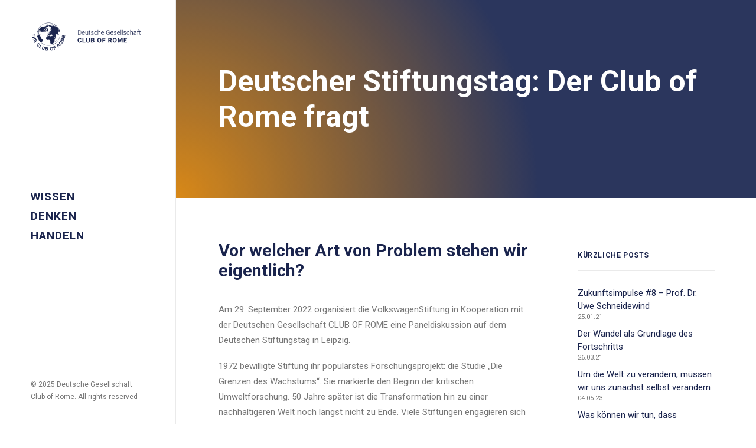

--- FILE ---
content_type: text/html; charset=UTF-8
request_url: https://clubofrome.de/news/der-club-of-rome-fragt/
body_size: 59456
content:
<!DOCTYPE html>
<html class="no-touch" lang="en-US" xmlns="http://www.w3.org/1999/xhtml">
<head>
<meta http-equiv="Content-Type" content="text/html; charset=UTF-8">
<meta name="viewport" content="width=device-width, initial-scale=1">
<link rel="profile" href="http://gmpg.org/xfn/11">
<link rel="pingback" href="https://clubofrome.de/xmlrpc.php">
<title>Deutscher Stiftungstag: Der Club of Rome fragt</title>
	<style>img:is([sizes="auto" i], [sizes^="auto," i]) { contain-intrinsic-size: 3000px 1500px }</style>
	
<!-- The SEO Framework by Sybre Waaijer -->
<meta name="robots" content="max-snippet:-1,max-image-preview:standard,max-video-preview:-1">
<link rel="canonical" href="https://clubofrome.de/news/der-club-of-rome-fragt/">
<meta name="description" content="Franz Josef Radermacher Kommentar Urteil Bundesverfassungsgericht Klimapolitik der Bundesregierung Deutsche Gesellschaft Club of Rome">
<meta property="og:type" content="article">
<meta property="og:locale" content="en_US">
<meta property="og:site_name" content="Deutsche Gesellschaft Club of Rome">
<meta property="og:title" content="Deutscher Stiftungstag: Der Club of Rome fragt">
<meta property="og:description" content="Franz Josef Radermacher Kommentar Urteil Bundesverfassungsgericht Klimapolitik der Bundesregierung Deutsche Gesellschaft Club of Rome">
<meta property="og:url" content="https://clubofrome.de/news/der-club-of-rome-fragt/">
<meta property="og:image" content="https://clubofrome.de/wp-content/uploads/2022/08/Meyer-Kunkel.png">
<meta property="og:image:width" content="830">
<meta property="og:image:height" content="361">
<meta property="article:published_time" content="2022-08-10T14:59:51+00:00">
<meta property="article:modified_time" content="2022-08-10T15:01:11+00:00">
<meta name="twitter:card" content="summary_large_image">
<meta name="twitter:title" content="Deutscher Stiftungstag: Der Club of Rome fragt">
<meta name="twitter:description" content="Franz Josef Radermacher Kommentar Urteil Bundesverfassungsgericht Klimapolitik der Bundesregierung Deutsche Gesellschaft Club of Rome">
<meta name="twitter:image" content="https://clubofrome.de/wp-content/uploads/2022/08/Meyer-Kunkel.png">
<meta name="google-site-verification" content="4p_b_d8bnJwBjzsaR7L8v-fa-I6b3WgR9KhhxRCiHcs">
<script type="application/ld+json">{"@context":"https://schema.org","@graph":[{"@type":"WebSite","@id":"https://clubofrome.de/#/schema/WebSite","url":"https://clubofrome.de/","name":"Deutsche Gesellschaft Club of Rome","description":"Vision&#228;r des Wandels &amp; Ermutiger f&#252;r zukunftsf&#228;higes Denken und die Entwicklung einer positiven Idee der Zukunft.","inLanguage":"en-US","potentialAction":{"@type":"SearchAction","target":{"@type":"EntryPoint","urlTemplate":"https://clubofrome.de/search/{search_term_string}/"},"query-input":"required name=search_term_string"},"publisher":{"@type":"Organization","@id":"https://clubofrome.de/#/schema/Organization","name":"Deutsche Gesellschaft Club of Rome","url":"https://clubofrome.de/","logo":{"@type":"ImageObject","url":"https://clubofrome.de/wp-content/uploads/2021/02/DGCOR_Logo-e1613480978758.png","contentUrl":"https://clubofrome.de/wp-content/uploads/2021/02/DGCOR_Logo-e1613480978758.png","width":650,"height":176}}},{"@type":"WebPage","@id":"https://clubofrome.de/news/der-club-of-rome-fragt/","url":"https://clubofrome.de/news/der-club-of-rome-fragt/","name":"Deutscher Stiftungstag: Der Club of Rome fragt","description":"Franz Josef Radermacher Kommentar Urteil Bundesverfassungsgericht Klimapolitik der Bundesregierung Deutsche Gesellschaft Club of Rome","inLanguage":"en-US","isPartOf":{"@id":"https://clubofrome.de/#/schema/WebSite"},"breadcrumb":{"@type":"BreadcrumbList","@id":"https://clubofrome.de/#/schema/BreadcrumbList","itemListElement":[{"@type":"ListItem","position":1,"item":"https://clubofrome.de/","name":"Deutsche Gesellschaft Club of Rome"},{"@type":"ListItem","position":2,"item":"https://clubofrome.de/category/news/","name":"Category: News"},{"@type":"ListItem","position":3,"name":"Deutscher Stiftungstag: Der Club of Rome fragt"}]},"potentialAction":{"@type":"ReadAction","target":"https://clubofrome.de/news/der-club-of-rome-fragt/"},"datePublished":"2022-08-10T14:59:51+00:00","dateModified":"2022-08-10T15:01:11+00:00","author":{"@type":"Person","@id":"https://clubofrome.de/#/schema/Person/4f112cbfbcd5cddceca43a3ecb96c517","name":"Proprium"}}]}</script>
<!-- / The SEO Framework by Sybre Waaijer | 26.78ms meta | 8.56ms boot -->

<link rel="dns-prefetch" href="//cdn.iubenda.com">
<link rel="dns-prefetch" href="//www.googletagmanager.com">
<link rel="dns-prefetch" href="//fonts.googleapis.com">
<link rel="alternate" type="application/rss+xml" title="Deutsche Gesellschaft Club of Rome » Feed" href="https://clubofrome.de/feed/">
<link rel="alternate" type="application/rss+xml" title="Deutsche Gesellschaft Club of Rome » Comments Feed" href="https://clubofrome.de/comments/feed/">
<script type="text/javascript">
/* <![CDATA[ */
window._wpemojiSettings = {"baseUrl":"https:\/\/s.w.org\/images\/core\/emoji\/15.0.3\/72x72\/","ext":".png","svgUrl":"https:\/\/s.w.org\/images\/core\/emoji\/15.0.3\/svg\/","svgExt":".svg","source":{"concatemoji":"https:\/\/clubofrome.de\/wp-includes\/js\/wp-emoji-release.min.js?ver=6.7.4"}};
/*! This file is auto-generated */
!function(i,n){var o,s,e;function c(e){try{var t={supportTests:e,timestamp:(new Date).valueOf()};sessionStorage.setItem(o,JSON.stringify(t))}catch(e){}}function p(e,t,n){e.clearRect(0,0,e.canvas.width,e.canvas.height),e.fillText(t,0,0);var t=new Uint32Array(e.getImageData(0,0,e.canvas.width,e.canvas.height).data),r=(e.clearRect(0,0,e.canvas.width,e.canvas.height),e.fillText(n,0,0),new Uint32Array(e.getImageData(0,0,e.canvas.width,e.canvas.height).data));return t.every(function(e,t){return e===r[t]})}function u(e,t,n){switch(t){case"flag":return n(e,"\ud83c\udff3\ufe0f\u200d\u26a7\ufe0f","\ud83c\udff3\ufe0f\u200b\u26a7\ufe0f")?!1:!n(e,"\ud83c\uddfa\ud83c\uddf3","\ud83c\uddfa\u200b\ud83c\uddf3")&&!n(e,"\ud83c\udff4\udb40\udc67\udb40\udc62\udb40\udc65\udb40\udc6e\udb40\udc67\udb40\udc7f","\ud83c\udff4\u200b\udb40\udc67\u200b\udb40\udc62\u200b\udb40\udc65\u200b\udb40\udc6e\u200b\udb40\udc67\u200b\udb40\udc7f");case"emoji":return!n(e,"\ud83d\udc26\u200d\u2b1b","\ud83d\udc26\u200b\u2b1b")}return!1}function f(e,t,n){var r="undefined"!=typeof WorkerGlobalScope&&self instanceof WorkerGlobalScope?new OffscreenCanvas(300,150):i.createElement("canvas"),a=r.getContext("2d",{willReadFrequently:!0}),o=(a.textBaseline="top",a.font="600 32px Arial",{});return e.forEach(function(e){o[e]=t(a,e,n)}),o}function t(e){var t=i.createElement("script");t.src=e,t.defer=!0,i.head.appendChild(t)}"undefined"!=typeof Promise&&(o="wpEmojiSettingsSupports",s=["flag","emoji"],n.supports={everything:!0,everythingExceptFlag:!0},e=new Promise(function(e){i.addEventListener("DOMContentLoaded",e,{once:!0})}),new Promise(function(t){var n=function(){try{var e=JSON.parse(sessionStorage.getItem(o));if("object"==typeof e&&"number"==typeof e.timestamp&&(new Date).valueOf()<e.timestamp+604800&&"object"==typeof e.supportTests)return e.supportTests}catch(e){}return null}();if(!n){if("undefined"!=typeof Worker&&"undefined"!=typeof OffscreenCanvas&&"undefined"!=typeof URL&&URL.createObjectURL&&"undefined"!=typeof Blob)try{var e="postMessage("+f.toString()+"("+[JSON.stringify(s),u.toString(),p.toString()].join(",")+"));",r=new Blob([e],{type:"text/javascript"}),a=new Worker(URL.createObjectURL(r),{name:"wpTestEmojiSupports"});return void(a.onmessage=function(e){c(n=e.data),a.terminate(),t(n)})}catch(e){}c(n=f(s,u,p))}t(n)}).then(function(e){for(var t in e)n.supports[t]=e[t],n.supports.everything=n.supports.everything&&n.supports[t],"flag"!==t&&(n.supports.everythingExceptFlag=n.supports.everythingExceptFlag&&n.supports[t]);n.supports.everythingExceptFlag=n.supports.everythingExceptFlag&&!n.supports.flag,n.DOMReady=!1,n.readyCallback=function(){n.DOMReady=!0}}).then(function(){return e}).then(function(){var e;n.supports.everything||(n.readyCallback(),(e=n.source||{}).concatemoji?t(e.concatemoji):e.wpemoji&&e.twemoji&&(t(e.twemoji),t(e.wpemoji)))}))}((window,document),window._wpemojiSettings);
/* ]]> */
</script>
<style id="iubenda-inline-styles-from-embed-inline-css" type="text/css">

@import url('https://fonts.googleapis.com/css2?family=Roboto&display=swap');#iubenda-cs-banner{font-size:12px!important;background:0 0!important;line-height:1.4!important;position:fixed!important;z-index:99999998!important;top:0!important;left:0!important;width:100%!important;height:100%!important;border:0!important;margin:0!important;padding:0!important;overflow:hidden!important;display:-webkit-box!important;display:-ms-flexbox!important;display:flex!important;will-change:opacity,visibility;opacity:0!important;visibility:hidden!important;pointer-events:none!important;-webkit-transition:opacity .4s ease,visibility .4s ease!important;-o-transition:opacity .4s ease,visibility .4s ease!important;transition:opacity .4s ease,visibility .4s ease!important}#iubenda-cs-banner .iubenda-banner-content:not(.iubenda-custom-content) *,#iubenda-cs-banner [class*=" iub"],#iubenda-cs-banner [class^=iub]{font-size:100%!important;width:auto!important;-webkit-appearance:none!important;-moz-appearance:none!important;appearance:none!important;background:0 0!important;-webkit-box-sizing:border-box!important;box-sizing:border-box!important;-webkit-tap-highlight-color:transparent!important;-webkit-backface-visibility:hidden!important;backface-visibility:hidden!important;font-family:'Roboto', sans-serif;!important;text-decoration:none!important;color:currentColor!important;background-attachment:scroll!important;background-color:#1a244d!important;background-image:none!important;background-position:0 0!important;background-repeat:repeat!important;border:0!important;border-color:#000!important;border-color:currentColor!important;border-radius:0!important;border-style:none!important;border-width:medium!important;bottom:auto!important;clear:none!important;clip:auto!important;counter-increment:none!important;counter-reset:none!important;direction:inherit!important;float:none!important;font-style:inherit!important;font-variant:normal!important;font-weight:inherit!important;height:auto!important;left:auto!important;letter-spacing:normal!important;line-height:inherit!important;list-style-type:inherit!important;list-style-position:outside!important;list-style-image:none!important;margin:0!important;max-height:none!important;max-width:none!important;min-height:0!important;min-width:0!important;opacity:1;outline:0!important;overflow:visible!important;padding:0!important;position:static!important;quotes:"" ""!important;right:auto!important;table-layout:auto!important;text-align:left!important;text-indent:0!important;text-transform:none!important;top:auto!important;unicode-bidi:normal!important;vertical-align:baseline!important;visibility:inherit!important;white-space:normal!important;width:auto!important;word-spacing:normal!important;z-index:auto!important;background-origin:padding-box!important;background-origin:padding-box!important;background-clip:border-box!important;background-size:auto!important;-o-border-image:none!important;border-image:none!important;border-radius:0!important;border-radius:0!important;-webkit-box-shadow:none!important;box-shadow:none!important;-webkit-column-count:auto!important;-moz-column-count:auto!important;column-count:auto!important;-webkit-column-gap:normal!important;-moz-column-gap:normal!important;column-gap:normal!important;-webkit-column-rule:medium none #000!important;-moz-column-rule:medium none #000!important;column-rule:medium none #000!important;-webkit-column-span:none!important;-moz-column-span:none!important;column-span:none!important;-webkit-column-width:auto!important;-moz-column-width:auto!important;column-width:auto!important;-webkit-font-feature-settings:normal!important;font-feature-settings:normal!important;overflow-x:visible!important;overflow-y:visible!important;-webkit-hyphens:manual!important;-ms-hyphens:manual!important;hyphens:manual!important;-webkit-perspective:none!important;perspective:none!important;-webkit-perspective-origin:50% 50%!important;perspective-origin:50% 50%!important;text-shadow:none!important;-webkit-transition:all 0s ease 0s!important;-o-transition:all 0s ease 0s!important;transition:all 0s ease 0s!important;-webkit-transform:none!important;-ms-transform:none!important;transform:none!important;-webkit-transform-origin:50% 50%!important;-ms-transform-origin:50% 50%!important;transform-origin:50% 50%!important;-webkit-transform-style:flat!important;transform-style:flat!important;word-break:normal!important;-ms-text-size-adjust:100%;-webkit-text-size-adjust:100%}#iubenda-cs-banner.iubenda-cs-overlay:before{content:""!important;position:fixed!important;top:0!important;left:0!important;width:100%!important;height:100%!important;background-color:rgba(0,0,0,.5)!important;z-index:1!important;pointer-events:auto!important}#iubenda-cs-banner.iubenda-cs-center{-webkit-box-align:center!important;-ms-flex-align:center!important;align-items:center!important;-webkit-box-pack:center!important;-ms-flex-pack:center!important;justify-content:center!important}#iubenda-cs-banner.iubenda-cs-top{-webkit-box-align:start!important;-ms-flex-align:start!important;align-items:flex-start!important}#iubenda-cs-banner.iubenda-cs-bottom{-webkit-box-align:end!important;-ms-flex-align:end!important;align-items:flex-end!important}#iubenda-cs-banner.iubenda-cs-left{-webkit-box-pack:start!important;-ms-flex-pack:start!important;justify-content:flex-start!important}#iubenda-cs-banner.iubenda-cs-right{-webkit-box-pack:end!important;-ms-flex-pack:end!important;justify-content:flex-end!important}#iubenda-cs-banner.iubenda-cs-visible{opacity:1!important;visibility:visible!important}#iubenda-cs-banner.iubenda-cs-visible>*{pointer-events:auto!important}#iubenda-cs-banner.iubenda-cs-slidein .iubenda-cs-container{-webkit-transition:-webkit-transform .4s ease!important;transition:-webkit-transform .4s ease!important;-o-transition:transform .4s ease!important;transition:transform .4s ease!important;transition:transform .4s ease,-webkit-transform .4s ease!important}#iubenda-cs-banner.iubenda-cs-slidein.iubenda-cs-top .iubenda-cs-container{-webkit-transform:translateY(-48px)!important;-ms-transform:translateY(-48px)!important;transform:translateY(-48px)!important}#iubenda-cs-banner.iubenda-cs-slidein.iubenda-cs-bottom .iubenda-cs-container{-webkit-transform:translateY(48px)!important;-ms-transform:translateY(48px)!important;transform:translateY(48px)!important}#iubenda-cs-banner.iubenda-cs-slidein.iubenda-cs-visible .iubenda-cs-container{-webkit-transform:translateY(0)!important;-ms-transform:translateY(0)!important;transform:translateY(0)!important}#iubenda-cs-banner .iubenda-cs-container{position:relative!important;z-index:2!important}#iubenda-cs-banner .iubenda-cs-brand{display:-webkit-box!important;display:-ms-flexbox!important;display:flex!important;padding:16px!important;-ms-flex-negative:0!important;flex-shrink:0!important}#iubenda-cs-banner .iubenda-cs-brand>div{display:-webkit-box!important;display:-ms-flexbox!important;display:flex!important;-webkit-box-pack:start!important;-ms-flex-pack:start!important;justify-content:flex-start!important}#iubenda-cs-banner .iubenda-cs-brand img{max-width:192px!important;max-height:56px!important}#iubenda-cs-banner .iubenda-cs-content{position:relative!important;z-index:1!important;overflow:hidden!important;-webkit-transition:-webkit-transform .4s ease!important;transition:-webkit-transform .4s ease!important;-o-transition:transform .4s ease!important;transition:transform .4s ease!important;transition:transform .4s ease,-webkit-transform .4s ease!important}#iubenda-cs-banner .iubenda-cs-rationale{position:relative!important;display:-webkit-box!important;display:-ms-flexbox!important;display:flex!important;-webkit-box-orient:vertical!important;-webkit-box-direction:normal!important;-ms-flex-direction:column!important;flex-direction:column!important}#iubenda-cs-banner .iubenda-cs-close-btn{position:absolute!important;top:-2px!important;padding:16px!important;right:0!important;min-width:48px!important;height:48px!important;font-size:24px!important;line-height:0!important;font-weight:lighter!important;cursor:pointer!important;text-align:center!important}#iubenda-cs-banner .iubenda-cs-close-btn:hover{opacity:1!important}#iubenda-cs-banner .iubenda-banner-content{font-weight:300!important;margin:16px!important;margin-bottom:0!important;-webkit-box-flex:1!important;-ms-flex:1 1 auto!important;flex:1 1 auto!important;overflow-y:auto!important;mask-image:linear-gradient(to top,rgba(0,0,0,0) 0,#000 16px)!important;-webkit-mask-image:linear-gradient(to top,rgba(0,0,0,0) 0,#000 16px)!important;padding-bottom:20px!important}#iubenda-cs-banner .iubenda-banner-content-padded{padding-right:32px!important}#iubenda-cs-banner .iubenda-banner-content a{cursor:pointer!important;color:currentColor!important;opacity:.7!important;text-decoration:underline!important}#iubenda-cs-banner .iubenda-banner-content a:hover{opacity:1!important}#iubenda-cs-banner #iubenda-cs-title{display:none !important;}#iubenda-cs-banner .iubenda-cs-opt-group{margin:16px!important;z-index:1!important;display:-webkit-box!important;display:-ms-flexbox!important;display:flex!important;margin-top:0!important;-ms-flex-negative:0!important;flex-shrink:0!important}#iubenda-cs-banner .iubenda-cs-opt-group>div{display:-webkit-box!important;display:-ms-flexbox!important;display:flex!important}@media (min-width:640px){#iubenda-cs-banner .iubenda-cs-opt-group{-webkit-box-align:center!important;-ms-flex-align:center!important;align-items:center!important;-webkit-box-pack:justify!important;-ms-flex-pack:justify!important;justify-content:space-between!important}#iubenda-cs-banner .iubenda-cs-opt-group-custom{margin-right:auto!important;-ms-flex-item-align:start!important;align-self:start!important;-webkit-box-pack:start!important;-ms-flex-pack:start!important;justify-content:flex-start!important}#iubenda-cs-banner .iubenda-cs-opt-group-consent{margin-left:auto!important;-ms-flex-item-align:end!important;align-self:end!important;-webkit-box-pack:end!important;-ms-flex-pack:end!important;justify-content:flex-end!important}}@media (max-width:639px){#iubenda-cs-banner .iubenda-cs-opt-group{margin:12px!important;-webkit-box-orient:vertical!important;-webkit-box-direction:normal!important;-ms-flex-direction:column!important;flex-direction:column!important}#iubenda-cs-banner .iubenda-cs-opt-group-custom{-webkit-box-ordinal-group:3;-ms-flex-order:2;order:2}#iubenda-cs-banner .iubenda-cs-opt-group-consent{-webkit-box-ordinal-group:2;-ms-flex-order:1;order:1}}#iubenda-cs-banner .iubenda-cs-opt-group button{-webkit-appearance:none!important;-moz-appearance:none!important;appearance:none!important;padding:13px 31px !important;!important;border-radius:1px!important;cursor:pointer!important;font-weight:600!important;font-size:13px!important; text-transform: uppercase!important;letter-spacing:1px !important; important;margin-top:4px!important;margin-bottom:4px!important;text-align:center!important}#iubenda-cs-banner .iubenda-cs-opt-group button:focus{opacity:.8!important}#iubenda-cs-banner .iubenda-cs-opt-group button:hover{opacity:1!important}@media (min-width:640px){#iubenda-cs-banner .iubenda-cs-opt-group button:not(:last-of-type){margin-right:8px!important}}@media (max-width:639px){#iubenda-cs-banner .iubenda-cs-opt-group button{padding:8px 24px!important;width:100%!important;display:block;text-align:center!important;margin:6px 3px!important}}#iubenda-cs-banner.iubenda-cs-default .iubenda-cs-brand{margin:0 -8px 0!important}@media (max-width:991px){#iubenda-cs-banner.iubenda-cs-default .iubenda-cs-brand{margin:-8px -8px 0!important}}@media (min-width:992px){#iubenda-cs-banner.iubenda-cs-default .iubenda-cs-brand div{margin:0 auto!important;width:calc(992px - 32px)!important}}@media (max-width:991px){#iubenda-cs-banner.iubenda-cs-default .iubenda-cs-brand div{margin:0 8px!important}}#iubenda-cs-banner.iubenda-cs-default .iubenda-cs-container{width:100%!important}@media (min-width:992px){#iubenda-cs-banner.iubenda-cs-default .iubenda-cs-rationale{width:95%!important;margin:16px auto!important}}@media (max-width:991px){#iubenda-cs-banner.iubenda-cs-default .iubenda-cs-content{padding:8px!important}}#iubenda-cs-banner.iubenda-cs-default-floating .iubenda-cs-brand{margin:-8px -8px 0!important}#iubenda-cs-banner.iubenda-cs-default-floating .iubenda-cs-brand div{margin:8px!important}@media (min-width:992px){#iubenda-cs-banner.iubenda-cs-default-floating .iubenda-cs-container{width:95%!important}}@media (max-width:991px){#iubenda-cs-banner.iubenda-cs-default-floating.iubenda-cs-center.iubenda-cs-bottom .iubenda-cs-container,#iubenda-cs-banner.iubenda-cs-default-floating.iubenda-cs-center.iubenda-cs-top .iubenda-cs-container{width:100%!important}}@media (min-width:640px){#iubenda-cs-banner.iubenda-cs-default-floating.iubenda-cs-center:not(.iubenda-cs-top):not(.iubenda-cs-bottom) .iubenda-cs-container,#iubenda-cs-banner.iubenda-cs-default-floating:not(.iubenda-cs-bottom):not(.iubenda-cs-center) .iubenda-cs-container,#iubenda-cs-banner.iubenda-cs-default-floating:not(.iubenda-cs-top):not(.iubenda-cs-center) .iubenda-cs-container{width:480px!important}}#iubenda-cs-banner.iubenda-cs-default-floating.iubenda-cs-center:not(.iubenda-cs-top):not(.iubenda-cs-bottom) .iubenda-cs-opt-group,#iubenda-cs-banner.iubenda-cs-default-floating:not(.iubenda-cs-bottom):not(.iubenda-cs-center) .iubenda-cs-opt-group,#iubenda-cs-banner.iubenda-cs-default-floating:not(.iubenda-cs-top):not(.iubenda-cs-center) .iubenda-cs-opt-group{-webkit-box-orient:vertical!important;-webkit-box-direction:normal!important;-ms-flex-direction:column!important;flex-direction:column!important}#iubenda-cs-banner.iubenda-cs-default-floating.iubenda-cs-center:not(.iubenda-cs-top):not(.iubenda-cs-bottom) .iubenda-cs-opt-group>div,#iubenda-cs-banner.iubenda-cs-default-floating:not(.iubenda-cs-bottom):not(.iubenda-cs-center) .iubenda-cs-opt-group>div,#iubenda-cs-banner.iubenda-cs-default-floating:not(.iubenda-cs-top):not(.iubenda-cs-center) .iubenda-cs-opt-group>div{width:100%!important}#iubenda-cs-banner.iubenda-cs-default-floating.iubenda-cs-center:not(.iubenda-cs-top):not(.iubenda-cs-bottom) .iubenda-cs-opt-group button,#iubenda-cs-banner.iubenda-cs-default-floating:not(.iubenda-cs-bottom):not(.iubenda-cs-center) .iubenda-cs-opt-group button,#iubenda-cs-banner.iubenda-cs-default-floating:not(.iubenda-cs-top):not(.iubenda-cs-center) .iubenda-cs-opt-group button{display:block!important;width:100%!important;text-align:center!important}#iubenda-cs-banner.iubenda-cs-default-floating.iubenda-cs-center:not(.iubenda-cs-top):not(.iubenda-cs-bottom) .iubenda-cs-opt-group-custom,#iubenda-cs-banner.iubenda-cs-default-floating:not(.iubenda-cs-bottom):not(.iubenda-cs-center) .iubenda-cs-opt-group-custom,#iubenda-cs-banner.iubenda-cs-default-floating:not(.iubenda-cs-top):not(.iubenda-cs-center) .iubenda-cs-opt-group-custom{-webkit-box-ordinal-group:3;-ms-flex-order:2;order:2}#iubenda-cs-banner.iubenda-cs-default-floating.iubenda-cs-center:not(.iubenda-cs-top):not(.iubenda-cs-bottom) .iubenda-cs-opt-group-consent,#iubenda-cs-banner.iubenda-cs-default-floating:not(.iubenda-cs-bottom):not(.iubenda-cs-center) .iubenda-cs-opt-group-consent,#iubenda-cs-banner.iubenda-cs-default-floating:not(.iubenda-cs-top):not(.iubenda-cs-center) .iubenda-cs-opt-group-consent{-webkit-box-ordinal-group:2;-ms-flex-order:1;order:1}#iubenda-cs-banner.iubenda-cs-default-floating .iubenda-cs-content{-webkit-box-shadow:0 8px 48px rgba(0,0,0,.15)!important;box-shadow:0 8px 48px rgba(0,0,0,.15)!important;padding:8px!important}@media (min-width:992px){#iubenda-cs-banner.iubenda-cs-default-floating .iubenda-cs-content{border-radius:4px!important;margin:16px!important}}#iubenda-cs-banner.iubenda-cs-fix-height .iubenda-cs-container,#iubenda-cs-banner.iubenda-cs-fix-height .iubenda-cs-content,#iubenda-cs-banner.iubenda-cs-fix-height .iubenda-cs-rationale{height:100%!important}#iubenda-cs-banner.iubenda-cs-fix-height.iubenda-cs-default-floating .iubenda-cs-content{height:calc(100% - 32px)!important}#iubenda-cs-banner.iubenda-cs-fix-height .iubenda-cs-brand img{max-width:75%!important}#iubenda-cs-banner .iubenda-cs-content{background-color:#1a244d!important;color:#ffffff!important}#iubenda-cs-banner .iubenda-cs-opt-group{color:#000!important}#iubenda-cs-banner .iubenda-cs-opt-group button{background-color:rgba(255,255,255,.1)!important;color:#fff!important}#iubenda-cs-banner .iubenda-cs-opt-group button.iubenda-cs-btn-primary{background-color:#0073ce!important;color:#fff!important}.iubenda-tp-btn:not([data-tp-nostyle]){font-size:100%!important;width:auto!important;-webkit-appearance:none!important;-moz-appearance:none!important;appearance:none!important;background:0 0!important;-webkit-box-sizing:border-box!important;box-sizing:border-box!important;-webkit-tap-highlight-color:transparent!important;-webkit-backface-visibility:hidden!important;backface-visibility:hidden!important;font-family:-apple-system,sans-serif!important;text-decoration:none!important;color:currentColor!important;background-attachment:scroll!important;background-color:white!important;background-image:none!important;background-position:0 0!important;background-repeat:repeat!important;border:0!important;border-color:#000!important;border-color:currentColor!important;border-radius:0!important;border-style:none!important;border-width:medium!important;bottom:auto!important;clear:none!important;clip:auto!important;counter-increment:none!important;counter-reset:none!important;cursor:auto!important;direction:inherit!important;float:none!important;font-style:inherit!important;font-variant:normal!important;font-weight:inherit!important;height:auto!important;left:auto!important;letter-spacing:normal!important;line-height:inherit!important;list-style-type:inherit!important;list-style-position:outside!important;list-style-image:none!important;margin:0!important;max-height:none!important;max-width:none!important;min-height:0!important;min-width:0!important;opacity:1;outline:0!important;overflow:visible!important;padding:0!important;position:static!important;quotes:"" ""!important;right:auto!important;table-layout:auto!important;text-align:left!important;text-indent:0!important;text-transform:none!important;top:auto!important;unicode-bidi:normal!important;vertical-align:baseline!important;visibility:inherit!important;white-space:normal!important;width:auto!important;word-spacing:normal!important;z-index:auto!important;background-origin:padding-box!important;background-origin:padding-box!important;background-clip:border-box!important;background-size:auto!important;-o-border-image:none!important;border-image:none!important;border-radius:0!important;border-radius:0!important;-webkit-box-shadow:none!important;box-shadow:none!important;-webkit-column-count:auto!important;-moz-column-count:auto!important;column-count:auto!important;-webkit-column-gap:normal!important;-moz-column-gap:normal!important;column-gap:normal!important;-webkit-column-rule:medium none #000!important;-moz-column-rule:medium none #000!important;column-rule:medium none #000!important;-webkit-column-span:none!important;-moz-column-span:none!important;column-span:none!important;-webkit-column-width:auto!important;-moz-column-width:auto!important;column-width:auto!important;-webkit-font-feature-settings:normal!important;font-feature-settings:normal!important;overflow-x:visible!important;overflow-y:visible!important;-webkit-hyphens:manual!important;-ms-hyphens:manual!important;hyphens:manual!important;-webkit-perspective:none!important;perspective:none!important;-webkit-perspective-origin:50% 50%!important;perspective-origin:50% 50%!important;text-shadow:none!important;-webkit-transition:all 0s ease 0s!important;-o-transition:all 0s ease 0s!important;transition:all 0s ease 0s!important;-webkit-transform:none!important;-ms-transform:none!important;transform:none!important;-webkit-transform-origin:50% 50%!important;-ms-transform-origin:50% 50%!important;transform-origin:50% 50%!important;-webkit-transform-style:flat!important;transform-style:flat!important;word-break:normal!important;-ms-text-size-adjust:100%;-webkit-text-size-adjust:100%;appearance:none!important;line-height:34px!important;height:34px!important;min-width:34px!important;border-radius:4px!important;cursor:pointer!important;font-weight:700!important;font-size:14px!important;-webkit-box-shadow:0 0 0 1px rgba(0,0,0,.15)!important;box-shadow:0 0 0 1px rgba(0,0,0,.15)!important;color:rgba(0,0,0,.65)!important;background-color:#fff!important;display:inline-block!important;vertical-align:middle!important}.iubenda-tp-btn[data-tp-icon]{background-image:url("data:image/svg+xml,%3Csvg xmlns='http://www.w3.org/2000/svg' width='32' height='32' viewBox='0 0 32 32'%3E%3Cpath fill='%231CC691' fill-rule='evenodd' d='M16 7a4 4 0 0 1 2.627 7.016L19.5 25h-7l.873-10.984A4 4 0 0 1 16 7z'/%3E%3C/svg%3E")!important;background-repeat:no-repeat!important;background-size:32px 32px!important;background-position:top .5px left 1px!important}.iubenda-tp-btn[data-tp-circle]{border-radius:32px!important}.iubenda-tp-btn[data-tp-label]:after{content:attr(data-tp-label)!important;padding:0 16px!important;white-space:nowrap!important}.iubenda-tp-btn[data-tp-label][data-tp-icon]:after{padding-left:calc(16px + 8px + 8px)!important}.iubenda-tp-btn[data-tp-float]{position:fixed!important;z-index:2147483647!important}.iubenda-tp-btn[data-tp-float]:not([data-tp-anchored]){margin:16px!important}.iubenda-tp-btn[data-tp-float][data-tp-anchored]{margin:0 16px!important;border-radius:6px!important}.iubenda-tp-btn[data-tp-float][data-tp-anchored]:not([data-tp-hover]):not([data-tp-label])[data-tp-float=center-left],.iubenda-tp-btn[data-tp-float][data-tp-anchored]:not([data-tp-hover]):not([data-tp-label])[data-tp-float=center-right],.iubenda-tp-btn[data-tp-float][data-tp-anchored][data-tp-hover][data-tp-float=center-left],.iubenda-tp-btn[data-tp-float][data-tp-anchored][data-tp-hover][data-tp-float=center-right]{margin:0!important;top:75%!important;-webkit-transform:translateY(-50%)!important;-ms-transform:translateY(-50%)!important;transform:translateY(-50%)!important}.iubenda-tp-btn[data-tp-float][data-tp-anchored]:not([data-tp-hover]):not([data-tp-label])[data-tp-float=center-left],.iubenda-tp-btn[data-tp-float][data-tp-anchored][data-tp-hover][data-tp-float=center-left]{left:0!important;border-top-left-radius:0!important;border-bottom-left-radius:0!important;border-left:0!important}.iubenda-tp-btn[data-tp-float][data-tp-anchored]:not([data-tp-hover]):not([data-tp-label])[data-tp-float=center-right],.iubenda-tp-btn[data-tp-float][data-tp-anchored][data-tp-hover][data-tp-float=center-right]{right:0!important;border-top-right-radius:0!important;border-bottom-right-radius:0!important;border-right:0!important}.iubenda-tp-btn[data-tp-float][data-tp-anchored]:not([data-tp-hover])[data-tp-label][data-tp-float=center-left],.iubenda-tp-btn[data-tp-float][data-tp-anchored]:not([data-tp-hover])[data-tp-label][data-tp-float=center-right]{margin:0!important;top:50%!important;border-bottom-left-radius:0!important;border-bottom-right-radius:0!important;border-bottom:0!important;-webkit-transform-origin:bottom!important;-ms-transform-origin:bottom!important;transform-origin:bottom!important}.iubenda-tp-btn[data-tp-float][data-tp-anchored]:not([data-tp-hover])[data-tp-label][data-tp-float=center-left]{left:0!important;-webkit-transform:translateY(-50%) rotate(90deg)!important;-ms-transform:translateY(-50%) rotate(90deg)!important;transform:translateY(-50%) rotate(90deg)!important;-webkit-transform-origin:left bottom!important;-ms-transform-origin:left bottom!important;transform-origin:left bottom!important}.iubenda-tp-btn[data-tp-float][data-tp-anchored]:not([data-tp-hover])[data-tp-label][data-tp-float=center-right]{right:0!important;-webkit-transform:translateY(-50%) rotate(-90deg)!important;-ms-transform:translateY(-50%) rotate(-90deg)!important;transform:translateY(-50%) rotate(-90deg)!important;-webkit-transform-origin:right bottom!important;-ms-transform-origin:right bottom!important;transform-origin:right bottom!important}.iubenda-tp-btn[data-tp-float][data-tp-float=bottom-left],.iubenda-tp-btn[data-tp-float][data-tp-float=bottom-right]{bottom:0!important}.iubenda-tp-btn[data-tp-float][data-tp-float=bottom-left][data-tp-anchored],.iubenda-tp-btn[data-tp-float][data-tp-float=bottom-right][data-tp-anchored]{border-bottom-left-radius:0!important;border-bottom-right-radius:0!important;border-bottom:0!important}.iubenda-tp-btn[data-tp-float][data-tp-float=top-left],.iubenda-tp-btn[data-tp-float][data-tp-float=top-right]{top:0!important}.iubenda-tp-btn[data-tp-float][data-tp-float=top-left][data-tp-anchored],.iubenda-tp-btn[data-tp-float][data-tp-float=top-right][data-tp-anchored]{border-top-left-radius:0!important;border-top-right-radius:0!important;border-top:0!important}.iubenda-tp-btn[data-tp-float][data-tp-float=bottom-left],.iubenda-tp-btn[data-tp-float][data-tp-float=top-left]{left:0!important}.iubenda-tp-btn[data-tp-float][data-tp-float=bottom-right],.iubenda-tp-btn[data-tp-float][data-tp-float=top-right]{right:0!important}.iubenda-tp-btn[data-tp-float][data-tp-hover][data-tp-label]:after{max-width:0!important;overflow:hidden!important;display:block!important;padding:0!important;opacity:0!important;-webkit-transition:max-width .6s ease,padding .6s ease,opacity .6s ease!important;-o-transition:max-width .6s ease,padding .6s ease,opacity .6s ease!important;transition:max-width .6s ease,padding .6s ease,opacity .6s ease!important}.iubenda-tp-btn[data-tp-float][data-tp-hover][data-tp-label]:hover:after{max-width:192px!important;padding-left:calc(16px + 8px + 8px)!important;padding-right:10px!important;opacity:1!important}

</style>
<style id="wp-emoji-styles-inline-css" type="text/css">

	img.wp-smiley, img.emoji {
		display: inline !important;
		border: none !important;
		box-shadow: none !important;
		height: 1em !important;
		width: 1em !important;
		margin: 0 0.07em !important;
		vertical-align: -0.1em !important;
		background: none !important;
		padding: 0 !important;
	}
</style>
<link rel="stylesheet" id="wp-block-library-css" href="https://clubofrome.de/wp-includes/css/dist/block-library/style.min.css?ver=6.7.4" type="text/css" media="all">
<style id="classic-theme-styles-inline-css" type="text/css">
/*! This file is auto-generated */
.wp-block-button__link{color:#fff;background-color:#32373c;border-radius:9999px;box-shadow:none;text-decoration:none;padding:calc(.667em + 2px) calc(1.333em + 2px);font-size:1.125em}.wp-block-file__button{background:#32373c;color:#fff;text-decoration:none}
</style>
<style id="global-styles-inline-css" type="text/css">
:root{--wp--preset--aspect-ratio--square: 1;--wp--preset--aspect-ratio--4-3: 4/3;--wp--preset--aspect-ratio--3-4: 3/4;--wp--preset--aspect-ratio--3-2: 3/2;--wp--preset--aspect-ratio--2-3: 2/3;--wp--preset--aspect-ratio--16-9: 16/9;--wp--preset--aspect-ratio--9-16: 9/16;--wp--preset--color--black: #000000;--wp--preset--color--cyan-bluish-gray: #abb8c3;--wp--preset--color--white: #ffffff;--wp--preset--color--pale-pink: #f78da7;--wp--preset--color--vivid-red: #cf2e2e;--wp--preset--color--luminous-vivid-orange: #ff6900;--wp--preset--color--luminous-vivid-amber: #fcb900;--wp--preset--color--light-green-cyan: #7bdcb5;--wp--preset--color--vivid-green-cyan: #00d084;--wp--preset--color--pale-cyan-blue: #8ed1fc;--wp--preset--color--vivid-cyan-blue: #0693e3;--wp--preset--color--vivid-purple: #9b51e0;--wp--preset--gradient--vivid-cyan-blue-to-vivid-purple: linear-gradient(135deg,rgba(6,147,227,1) 0%,rgb(155,81,224) 100%);--wp--preset--gradient--light-green-cyan-to-vivid-green-cyan: linear-gradient(135deg,rgb(122,220,180) 0%,rgb(0,208,130) 100%);--wp--preset--gradient--luminous-vivid-amber-to-luminous-vivid-orange: linear-gradient(135deg,rgba(252,185,0,1) 0%,rgba(255,105,0,1) 100%);--wp--preset--gradient--luminous-vivid-orange-to-vivid-red: linear-gradient(135deg,rgba(255,105,0,1) 0%,rgb(207,46,46) 100%);--wp--preset--gradient--very-light-gray-to-cyan-bluish-gray: linear-gradient(135deg,rgb(238,238,238) 0%,rgb(169,184,195) 100%);--wp--preset--gradient--cool-to-warm-spectrum: linear-gradient(135deg,rgb(74,234,220) 0%,rgb(151,120,209) 20%,rgb(207,42,186) 40%,rgb(238,44,130) 60%,rgb(251,105,98) 80%,rgb(254,248,76) 100%);--wp--preset--gradient--blush-light-purple: linear-gradient(135deg,rgb(255,206,236) 0%,rgb(152,150,240) 100%);--wp--preset--gradient--blush-bordeaux: linear-gradient(135deg,rgb(254,205,165) 0%,rgb(254,45,45) 50%,rgb(107,0,62) 100%);--wp--preset--gradient--luminous-dusk: linear-gradient(135deg,rgb(255,203,112) 0%,rgb(199,81,192) 50%,rgb(65,88,208) 100%);--wp--preset--gradient--pale-ocean: linear-gradient(135deg,rgb(255,245,203) 0%,rgb(182,227,212) 50%,rgb(51,167,181) 100%);--wp--preset--gradient--electric-grass: linear-gradient(135deg,rgb(202,248,128) 0%,rgb(113,206,126) 100%);--wp--preset--gradient--midnight: linear-gradient(135deg,rgb(2,3,129) 0%,rgb(40,116,252) 100%);--wp--preset--font-size--small: 13px;--wp--preset--font-size--medium: 20px;--wp--preset--font-size--large: 36px;--wp--preset--font-size--x-large: 42px;--wp--preset--spacing--20: 0.44rem;--wp--preset--spacing--30: 0.67rem;--wp--preset--spacing--40: 1rem;--wp--preset--spacing--50: 1.5rem;--wp--preset--spacing--60: 2.25rem;--wp--preset--spacing--70: 3.38rem;--wp--preset--spacing--80: 5.06rem;--wp--preset--shadow--natural: 6px 6px 9px rgba(0, 0, 0, 0.2);--wp--preset--shadow--deep: 12px 12px 50px rgba(0, 0, 0, 0.4);--wp--preset--shadow--sharp: 6px 6px 0px rgba(0, 0, 0, 0.2);--wp--preset--shadow--outlined: 6px 6px 0px -3px rgba(255, 255, 255, 1), 6px 6px rgba(0, 0, 0, 1);--wp--preset--shadow--crisp: 6px 6px 0px rgba(0, 0, 0, 1);}:where(.is-layout-flex){gap: 0.5em;}:where(.is-layout-grid){gap: 0.5em;}body .is-layout-flex{display: flex;}.is-layout-flex{flex-wrap: wrap;align-items: center;}.is-layout-flex > :is(*, div){margin: 0;}body .is-layout-grid{display: grid;}.is-layout-grid > :is(*, div){margin: 0;}:where(.wp-block-columns.is-layout-flex){gap: 2em;}:where(.wp-block-columns.is-layout-grid){gap: 2em;}:where(.wp-block-post-template.is-layout-flex){gap: 1.25em;}:where(.wp-block-post-template.is-layout-grid){gap: 1.25em;}.has-black-color{color: var(--wp--preset--color--black) !important;}.has-cyan-bluish-gray-color{color: var(--wp--preset--color--cyan-bluish-gray) !important;}.has-white-color{color: var(--wp--preset--color--white) !important;}.has-pale-pink-color{color: var(--wp--preset--color--pale-pink) !important;}.has-vivid-red-color{color: var(--wp--preset--color--vivid-red) !important;}.has-luminous-vivid-orange-color{color: var(--wp--preset--color--luminous-vivid-orange) !important;}.has-luminous-vivid-amber-color{color: var(--wp--preset--color--luminous-vivid-amber) !important;}.has-light-green-cyan-color{color: var(--wp--preset--color--light-green-cyan) !important;}.has-vivid-green-cyan-color{color: var(--wp--preset--color--vivid-green-cyan) !important;}.has-pale-cyan-blue-color{color: var(--wp--preset--color--pale-cyan-blue) !important;}.has-vivid-cyan-blue-color{color: var(--wp--preset--color--vivid-cyan-blue) !important;}.has-vivid-purple-color{color: var(--wp--preset--color--vivid-purple) !important;}.has-black-background-color{background-color: var(--wp--preset--color--black) !important;}.has-cyan-bluish-gray-background-color{background-color: var(--wp--preset--color--cyan-bluish-gray) !important;}.has-white-background-color{background-color: var(--wp--preset--color--white) !important;}.has-pale-pink-background-color{background-color: var(--wp--preset--color--pale-pink) !important;}.has-vivid-red-background-color{background-color: var(--wp--preset--color--vivid-red) !important;}.has-luminous-vivid-orange-background-color{background-color: var(--wp--preset--color--luminous-vivid-orange) !important;}.has-luminous-vivid-amber-background-color{background-color: var(--wp--preset--color--luminous-vivid-amber) !important;}.has-light-green-cyan-background-color{background-color: var(--wp--preset--color--light-green-cyan) !important;}.has-vivid-green-cyan-background-color{background-color: var(--wp--preset--color--vivid-green-cyan) !important;}.has-pale-cyan-blue-background-color{background-color: var(--wp--preset--color--pale-cyan-blue) !important;}.has-vivid-cyan-blue-background-color{background-color: var(--wp--preset--color--vivid-cyan-blue) !important;}.has-vivid-purple-background-color{background-color: var(--wp--preset--color--vivid-purple) !important;}.has-black-border-color{border-color: var(--wp--preset--color--black) !important;}.has-cyan-bluish-gray-border-color{border-color: var(--wp--preset--color--cyan-bluish-gray) !important;}.has-white-border-color{border-color: var(--wp--preset--color--white) !important;}.has-pale-pink-border-color{border-color: var(--wp--preset--color--pale-pink) !important;}.has-vivid-red-border-color{border-color: var(--wp--preset--color--vivid-red) !important;}.has-luminous-vivid-orange-border-color{border-color: var(--wp--preset--color--luminous-vivid-orange) !important;}.has-luminous-vivid-amber-border-color{border-color: var(--wp--preset--color--luminous-vivid-amber) !important;}.has-light-green-cyan-border-color{border-color: var(--wp--preset--color--light-green-cyan) !important;}.has-vivid-green-cyan-border-color{border-color: var(--wp--preset--color--vivid-green-cyan) !important;}.has-pale-cyan-blue-border-color{border-color: var(--wp--preset--color--pale-cyan-blue) !important;}.has-vivid-cyan-blue-border-color{border-color: var(--wp--preset--color--vivid-cyan-blue) !important;}.has-vivid-purple-border-color{border-color: var(--wp--preset--color--vivid-purple) !important;}.has-vivid-cyan-blue-to-vivid-purple-gradient-background{background: var(--wp--preset--gradient--vivid-cyan-blue-to-vivid-purple) !important;}.has-light-green-cyan-to-vivid-green-cyan-gradient-background{background: var(--wp--preset--gradient--light-green-cyan-to-vivid-green-cyan) !important;}.has-luminous-vivid-amber-to-luminous-vivid-orange-gradient-background{background: var(--wp--preset--gradient--luminous-vivid-amber-to-luminous-vivid-orange) !important;}.has-luminous-vivid-orange-to-vivid-red-gradient-background{background: var(--wp--preset--gradient--luminous-vivid-orange-to-vivid-red) !important;}.has-very-light-gray-to-cyan-bluish-gray-gradient-background{background: var(--wp--preset--gradient--very-light-gray-to-cyan-bluish-gray) !important;}.has-cool-to-warm-spectrum-gradient-background{background: var(--wp--preset--gradient--cool-to-warm-spectrum) !important;}.has-blush-light-purple-gradient-background{background: var(--wp--preset--gradient--blush-light-purple) !important;}.has-blush-bordeaux-gradient-background{background: var(--wp--preset--gradient--blush-bordeaux) !important;}.has-luminous-dusk-gradient-background{background: var(--wp--preset--gradient--luminous-dusk) !important;}.has-pale-ocean-gradient-background{background: var(--wp--preset--gradient--pale-ocean) !important;}.has-electric-grass-gradient-background{background: var(--wp--preset--gradient--electric-grass) !important;}.has-midnight-gradient-background{background: var(--wp--preset--gradient--midnight) !important;}.has-small-font-size{font-size: var(--wp--preset--font-size--small) !important;}.has-medium-font-size{font-size: var(--wp--preset--font-size--medium) !important;}.has-large-font-size{font-size: var(--wp--preset--font-size--large) !important;}.has-x-large-font-size{font-size: var(--wp--preset--font-size--x-large) !important;}
:where(.wp-block-post-template.is-layout-flex){gap: 1.25em;}:where(.wp-block-post-template.is-layout-grid){gap: 1.25em;}
:where(.wp-block-columns.is-layout-flex){gap: 2em;}:where(.wp-block-columns.is-layout-grid){gap: 2em;}
:root :where(.wp-block-pullquote){font-size: 1.5em;line-height: 1.6;}
</style>
<link rel="stylesheet" id="contact-form-7-css" href="https://clubofrome.de/wp-content/plugins/contact-form-7/includes/css/styles.css?ver=6.0.4" type="text/css" media="all">
<link rel="stylesheet" id="uncodefont-google-css" href="//fonts.googleapis.com/css?family=Roboto%3A100%2C100italic%2C300%2C300italic%2Cregular%2Citalic%2C500%2C500italic%2C700%2C700italic%2C900%2C900italic&amp;subset=latin%2Clatin-ext%2Cvietnamese%2Cgreek-ext%2Ccyrillic%2Ccyrillic-ext%2Cgreek&amp;ver=2.9.2" type="text/css" media="all">
<link rel="stylesheet" id="sm-style-css" href="https://clubofrome.de/wp-content/plugins/wp-show-more/wpsm-style.css?ver=6.7.4" type="text/css" media="all">
<style id="akismet-widget-style-inline-css" type="text/css">

			.a-stats {
				--akismet-color-mid-green: #357b49;
				--akismet-color-white: #fff;
				--akismet-color-light-grey: #f6f7f7;

				max-width: 350px;
				width: auto;
			}

			.a-stats * {
				all: unset;
				box-sizing: border-box;
			}

			.a-stats strong {
				font-weight: 600;
			}

			.a-stats a.a-stats__link,
			.a-stats a.a-stats__link:visited,
			.a-stats a.a-stats__link:active {
				background: var(--akismet-color-mid-green);
				border: none;
				box-shadow: none;
				border-radius: 8px;
				color: var(--akismet-color-white);
				cursor: pointer;
				display: block;
				font-family: -apple-system, BlinkMacSystemFont, 'Segoe UI', 'Roboto', 'Oxygen-Sans', 'Ubuntu', 'Cantarell', 'Helvetica Neue', sans-serif;
				font-weight: 500;
				padding: 12px;
				text-align: center;
				text-decoration: none;
				transition: all 0.2s ease;
			}

			/* Extra specificity to deal with TwentyTwentyOne focus style */
			.widget .a-stats a.a-stats__link:focus {
				background: var(--akismet-color-mid-green);
				color: var(--akismet-color-white);
				text-decoration: none;
			}

			.a-stats a.a-stats__link:hover {
				filter: brightness(110%);
				box-shadow: 0 4px 12px rgba(0, 0, 0, 0.06), 0 0 2px rgba(0, 0, 0, 0.16);
			}

			.a-stats .count {
				color: var(--akismet-color-white);
				display: block;
				font-size: 1.5em;
				line-height: 1.4;
				padding: 0 13px;
				white-space: nowrap;
			}
		
</style>
<link rel="stylesheet" id="rapidmail-widget-css-css" href="https://clubofrome.de/wp-content/plugins/rapidmail-newsletter-software/css/widget.css?ver=6.7.4" type="text/css" media="all">
<link rel="stylesheet" id="uncode-style-css" href="https://clubofrome.de/wp-content/themes/uncode/library/css/style.css?ver=1852209502" type="text/css" media="all">
<style id="uncode-style-inline-css" type="text/css">

@media (min-width: 960px) { .limit-width { max-width: 1200px; margin: auto;}}
@media (min-width: 960px) { .main-header, .vmenu-container { width: 300px !important; } }
@media (min-width: 960px) { .pin-trigger { left: calc(300px + 0px) !important; top: 0px !important; } }
.menu-primary ul.menu-smart > li > a, .menu-primary ul.menu-smart li.dropdown > a, .menu-primary ul.menu-smart li.mega-menu > a, .vmenu-container ul.menu-smart > li > a, .vmenu-container ul.menu-smart li.dropdown > a { text-transform: uppercase; }
#changer-back-color { transition: background-color 1000ms cubic-bezier(0.25, 1, 0.5, 1) !important; } #changer-back-color > div { transition: opacity 1000ms cubic-bezier(0.25, 1, 0.5, 1) !important; } body.bg-changer-init.disable-hover .main-wrapper .style-light,  body.bg-changer-init.disable-hover .main-wrapper .style-light h1,  body.bg-changer-init.disable-hover .main-wrapper .style-light h2, body.bg-changer-init.disable-hover .main-wrapper .style-light h3, body.bg-changer-init.disable-hover .main-wrapper .style-light h4, body.bg-changer-init.disable-hover .main-wrapper .style-light h5, body.bg-changer-init.disable-hover .main-wrapper .style-light h6, body.bg-changer-init.disable-hover .main-wrapper .style-light a, body.bg-changer-init.disable-hover .main-wrapper .style-dark, body.bg-changer-init.disable-hover .main-wrapper .style-dark h1, body.bg-changer-init.disable-hover .main-wrapper .style-dark h2, body.bg-changer-init.disable-hover .main-wrapper .style-dark h3, body.bg-changer-init.disable-hover .main-wrapper .style-dark h4, body.bg-changer-init.disable-hover .main-wrapper .style-dark h5, body.bg-changer-init.disable-hover .main-wrapper .style-dark h6, body.bg-changer-init.disable-hover .main-wrapper .style-dark a { transition: color 1000ms cubic-bezier(0.25, 1, 0.5, 1) !important; }
</style>
<link rel="stylesheet" id="uncode-icons-css" href="https://clubofrome.de/wp-content/themes/uncode/library/css/uncode-icons.css?ver=1852209502" type="text/css" media="all">
<link rel="stylesheet" id="uncode-custom-style-css" href="https://clubofrome.de/wp-content/themes/uncode/library/css/style-custom.css?ver=1852209502" type="text/css" media="all">
<style id="uncode-custom-style-inline-css" type="text/css">
ul.rm-form-container {padding:0px !important;}.rm-form label.checkbox-label {font-size:10px !important;line-height:1 !important;}.vmenu-footer {padding:36px 54px 0px 54px;}@media (max-width:959px){.navbar-brand > * {max-width:75% !important;}}#masthead > div{border-right:1px solid #eaeaea;}.menu-accordion ul.menu-smart ul.sm-nowrap > li > a {letter-spacing:0px;}.owl-dots-inside .owl-dots .owl-dot span {box-shadow:none;}.btn, .btn-link {font-size:13px !important;}.hbutton .btn.btn-default {letter-spacing:1px;}.buttons-style, input[type="submit"], input[type="reset"], input[type="button"], button[type="submit"], .btn:not(.btn-custom-typo), .btn-link:not(.btn-custom-typo), .tab-container:not(.default-typography) .nav-tabs, .uncode-accordion:not(.default-typography) .panel-title > a > span, .enhanced-atc.tmb-woocommerce.tmb .t-entry-visual .add-to-cart-overlay a, .search_footer {letter-spacing:1px;}.style-light .btn-default, .style-dark .style-light.style-override .btn-default, .style-dark .style-light .btn-default {color:#ffffff !important;background-color:#ff9600 !important;border-color:#ff9600 !important;}.footer-scroll-top i {border-radius:0px;} .style-light p strong {color:#777777;}#colophon > div.row-container.style-dark-bg.footer-last.desktop-hidden {display:none;}#CybotCookiebotDialogPoweredbyImage {border:none !important;padding:0 !important; margin:2px 0 0 40px !important; width:20px !important;}#CybotCookiebotDialogBodyContentTitle {font-size:12px !important;color:#ff9600 !important;font-family:Roboto !important;}#CybotCookiebotDialog br,#CybotCookiebotDialog div, #CybotCookiebotDialog td { font-family:Roboto !important; font-size:12px !important;}a#CybotCookiebotDialogBodyLevelButtonLevelOptinDeclineAll { background-color:#1a244d; border:1px solid #1a244d !important;font-family:Roboto !important; font-size:12px !important;}a#CybotCookiebotDialogBodyLevelButtonLevelOptinAllowallSelection{ background-color:#ff9600 !important;border:1px solid #ff9600 !important;font-family:Roboto !important;font-size:12px !important;}a#CybotCookiebotDialogBodyLevelButtonLevelOptinAllowAll, a#CybotCookiebotDialogBodyLevelButtonLevelOptinAllowallSelectIon, a#CybotCookiebotDialogBodyLevelButtonLevelOptinDeclineAll{ margin-top:0px !important; height:13px !important;}#CybotCookiebotDialogBodyLevelButtonsSelectPane {border-radius:0px !important;}#CybotCookiebotDialog {box-shadow:#1212121f 2px 2px 14px 2px !important;}a#CybotCookiebotDialogBodyLevelButtonLevelOptinAllowAll, a#CybotCookiebotDialogBodyLevelButtonLevelOptinAllowallSelection, a#CybotCookiebotDialogBodyLevelButtonLevelOptinDeclineAll {height:13px!important;}a#CybotCookiebotDialogBodyLevelButtonAccept, a#CybotCookiebotDialogBodyLevelButtonLevelOptinAllowAll {background-color:#ff9600 !important;border:1px solid #ff9600 !important;}a#CybotCookiebotDialogBodyLevelButtonLevelOptinAllowAll, a#CybotCookiebotDialogBodyLevelButtonLevelOptinAllowallSelection, a#CybotCookiebotDialogBodyLevelButtonLevelOptinDeclineAll {font-size:12px !important;font-family:Roboto !important;}a#CybotCookiebotDialogBodyLevelButtonLevelOptinDeclineAll {background-color:#1a244d !important;border:1px solid #1a244d !important;}#CybotCookiebotDialogPoweredbyImage {display:none !important;}#CybotCookiebotDialogBody {max-width:100% !important;padding-right:36px !important;padding-left:36px !important;}#CybotCookiebotDialogBodyContent {padding:18px 0 8px 0px !important;}#CybotCookiebotDialogBodyLevelButtonLevelOptinAllowallSelectionWrapper {float:left !important;}#CybotCookiebotDialogBodyLevelButtons{margin-left:0px !important;margin-right:0px !important;}#CybotCookiebotDialogBodyLevelButtonLevelOptinAllowallSelectionWrapper {padding-bottom:12px !important;}.CybotCookiebotDialogBodyButton {margin-left:0px !important;margin-right:12px !important;}#CybotCookiebotDialogBodyContentTitle {margin:2px 0 12px !important;}#CybotCookiebotDialogBodyLevelDetailsWrapper {background-color:white !important;}@media screen and (max-width:900px) {.longtext{overflow-wrap:break-word !important;word-wrap:break-word !important;-ms-word-break:break-all !important;word-break:break-word !important;-ms-hyphens:auto !important;-moz-hyphens:auto !important;-webkit-hyphens:auto !important;hyphens:auto !important;}}
</style>
<link rel="stylesheet" id="child-style-css" href="https://clubofrome.de/wp-content/themes/uncode-child/style.css?ver=943825696" type="text/css" media="all">

<script type="text/javascript" class=" _iub_cs_skip" id="iubenda-head-inline-scripts-0">
/* <![CDATA[ */

var _iub = _iub || [];
_iub.csConfiguration = {"enableCcpa":true,"countryDetection":true,"ccpaAcknowledgeOnDisplay":true,"whitelabel":false,"lang":"de","siteId":2247911,"floatingPreferencesButtonDisplay":false,"consentOnContinuedBrowsing":false,"enableCMP":true,"googleAdditionalConsentMode":true,"cookiePolicyId":29794343, "banner":{ "applyStyles":false,"acceptButtonDisplay":true,"customizeButtonDisplay":true,"acceptButtonColor":"#ff9600","acceptButtonCaptionColor":"white","customizeButtonColor":"#ff9600","customizeButtonCaptionColor":"white","rejectButtonDisplay":true,"rejectButtonColor":"#ff9600","rejectButtonCaptionColor":"white","position":"bottom","textColor":"#777777","backgroundColor":"#ffffff" }};
/* ]]> */
</script>
<script type="text/javascript" class=" _iub_cs_skip" src="//cdn.iubenda.com/cs/tcf/stub-v2.js?ver=3.12.4" id="iubenda-head-scripts-0-js"></script>
<script type="text/javascript" class=" _iub_cs_skip" src="//cdn.iubenda.com/cs/ccpa/stub.js?ver=3.12.4" id="iubenda-head-scripts-1-js"></script>
<script type="text/javascript" charset="UTF-8" async="" class=" _iub_cs_skip" src="//cdn.iubenda.com/cs/iubenda_cs.js?ver=3.12.4" id="iubenda-head-scripts-2-js"></script>
<script type="text/javascript" src="https://clubofrome.de/wp-includes/js/jquery/jquery.min.js?ver=3.7.1" id="jquery-core-js"></script>
<script type="text/javascript" src="https://clubofrome.de/wp-includes/js/jquery/jquery-migrate.min.js?ver=3.4.1" id="jquery-migrate-js"></script>
<script type="text/javascript" id="rapidmail-widget-js-js-extra">
/* <![CDATA[ */
var rmwidget = {"msg_an_error_occurred":"Es ist ein Fehler aufgetreten","msg_subscribe_success":"Vielen Dank f\u00fcr Ihre Anmeldung!","spinner_uri":"https:\/\/clubofrome.de\/wp-includes\/images\/wpspin_light.gif"};
/* ]]> */
</script>
<script type="text/javascript" src="https://clubofrome.de/wp-content/plugins/rapidmail-newsletter-software/js/widget.js?ver=6.7.4" id="rapidmail-widget-js-js"></script>
<script type="text/javascript" src="/wp-content/themes/uncode/library/js/ai-uncode.js" id="uncodeAI" data-home="/" data-path="/" data-breakpoints-images="258,516,720,1032,1440,2064,2880"></script>
<script type="text/javascript" id="uncode-init-js-extra">
/* <![CDATA[ */
var SiteParameters = {"days":"days","hours":"hours","minutes":"minutes","seconds":"seconds","constant_scroll":"on","scroll_speed":"2","parallax_factor":"0.25","loading":"Loading\u2026","slide_name":"slide","slide_footer":"footer","ajax_url":"https:\/\/clubofrome.de\/wp-admin\/admin-ajax.php","nonce_adaptive_images":"111f38e180","nonce_srcset_async":"baa1ebe5ed","enable_debug":"","block_mobile_videos":"","is_frontend_editor":"","main_width":["1200","px"],"mobile_parallax_allowed":"","listen_for_screen_update":"1","wireframes_plugin_active":"1","sticky_elements":"off","resize_quality":"70","register_metadata":"","bg_changer_time":"1000","update_wc_fragments":"1","optimize_shortpixel_image":"","menu_mobile_offcanvas_gap":"45","custom_cursor_selector":"[href], .trigger-overlay, .owl-next, .owl-prev, .owl-dot, input[type=\"submit\"], input[type=\"checkbox\"], button[type=\"submit\"], a[class^=\"ilightbox\"], .ilightbox-thumbnail, .ilightbox-prev, .ilightbox-next, .overlay-close, .unmodal-close, .qty-inset > span, .share-button li, .uncode-post-titles .tmb.tmb-click-area, .btn-link, .tmb-click-row .t-inside, .lg-outer button, .lg-thumb img, a[data-lbox], .uncode-close-offcanvas-overlay, .uncode-nav-next, .uncode-nav-prev, .uncode-nav-index","mobile_parallax_animation":"","lbox_enhanced":"","native_media_player":"1","vimeoPlayerParams":"?autoplay=0","ajax_filter_key_search":"key","ajax_filter_key_unfilter":"unfilter","index_pagination_disable_scroll":"","index_pagination_scroll_to":"","uncode_wc_popup_cart_qty":"","disable_hover_hack":"","uncode_nocookie":"-nocookie","menuHideOnClick":"1","smoothScroll":"on","smoothScrollDisableHover":"","smoothScrollQuery":"960","uncode_force_onepage_dots":"","uncode_smooth_scroll_safe":"","uncode_lb_add_galleries":", .gallery","uncode_lb_add_items":", .gallery .gallery-item a","uncode_adaptive":"1","ai_breakpoints":"258,516,720,1032,1440,2064,2880","uncode_limit_width":"1200px"};
/* ]]> */
</script>
<script type="text/javascript" src="https://clubofrome.de/wp-content/themes/uncode/library/js/init.js?ver=1852209502" id="uncode-init-js"></script>

<!-- Google tag (gtag.js) snippet added by Site Kit -->
<!-- Google Analytics snippet added by Site Kit -->
<script type="text/plain" src="https://www.googletagmanager.com/gtag/js?id=G-J9131H9TNV" id="google_gtagjs-js" async class=" _iub_cs_activate" data-iub-purposes="4"></script>
<script type="text/javascript" id="google_gtagjs-js-after">
/* <![CDATA[ */
window.dataLayer = window.dataLayer || [];function gtag(){dataLayer.push(arguments);}
gtag("set","linker",{"domains":["clubofrome.de"]});
gtag("js", new Date());
gtag("set", "developer_id.dZTNiMT", true);
gtag("config", "G-J9131H9TNV");
/* ]]> */
</script>
<script></script><link rel="https://api.w.org/" href="https://clubofrome.de/wp-json/">
<link rel="alternate" title="JSON" type="application/json" href="https://clubofrome.de/wp-json/wp/v2/news/87881">
<link rel="EditURI" type="application/rsd+xml" title="RSD" href="https://clubofrome.de/xmlrpc.php?rsd">
<link rel="alternate" title="oEmbed (JSON)" type="application/json+oembed" href="https://clubofrome.de/wp-json/oembed/1.0/embed?url=https%3A%2F%2Fclubofrome.de%2Fnews%2Fder-club-of-rome-fragt%2F">
<link rel="alternate" title="oEmbed (XML)" type="text/xml+oembed" href="https://clubofrome.de/wp-json/oembed/1.0/embed?url=https%3A%2F%2Fclubofrome.de%2Fnews%2Fder-club-of-rome-fragt%2F&amp;format=xml">
<meta name="generator" content="Site Kit by Google 1.167.0">
<link rel="icon" href="https://clubofrome.de/wp-content/uploads/2020/04/cropped-dgcor-logo-mob-32x32.png" sizes="32x32">
<link rel="icon" href="https://clubofrome.de/wp-content/uploads/2020/04/cropped-dgcor-logo-mob-192x192.png" sizes="192x192">
<link rel="apple-touch-icon" href="https://clubofrome.de/wp-content/uploads/2020/04/cropped-dgcor-logo-mob-180x180.png">
<meta name="msapplication-TileImage" content="https://clubofrome.de/wp-content/uploads/2020/04/cropped-dgcor-logo-mob-270x270.png">
<noscript><style> .wpb_animate_when_almost_visible { opacity: 1; }</style></noscript>
</head>
<body class="news-template-default single single-news postid-87881 single-format-standard wp-custom-logo  style-color-xsdn-bg vmenu vmenu-middle vmenu-left vmenu-position-left header-full-width main-center-align menu-mobile-transparent menu-sticky-mobile menu-mobile-centered mobile-parallax-not-allowed ilb-no-bounce unreg uncode-logo-mobile qw-body-scroll-disabled no-qty-fx wpb-js-composer js-comp-ver-7.8 vc_responsive" data-border="0">
		<div id="vh_layout_help"></div>
<div class="body-borders" data-border="0">
<div class="top-border body-border-shadow"></div>
<div class="right-border body-border-shadow"></div>
<div class="bottom-border body-border-shadow"></div>
<div class="left-border body-border-shadow"></div>
<div class="top-border style-light-bg"></div>
<div class="right-border style-light-bg"></div>
<div class="bottom-border style-light-bg"></div>
<div class="left-border style-light-bg"></div>
</div>	<div class="box-wrapper">
		<div class="box-container">
		<script type="text/javascript" id="initBox">UNCODE.initBox();</script>
		<div class="main-header">
													<div id="masthead" class="masthead-vertical menu-sticky-mobile">
														<div class="vmenu-container menu-container  menu-primary menu-light submenu-light style-light-original single-h-padding style-color-xsdn-bg menu-no-borders menu-no-arrows" data-lenis-prevent>
															<div class="row row-parent">
<div class="row-inner restrict row-brand">
																	<div id="logo-container-mobile" class="col-lg-12 logo-container">
																		<div class="style-light">
																			<a href="https://clubofrome.de" class="navbar-brand" data-minheight="20" aria-label="Deutsche Gesellschaft Club of Rome"><div class="logo-customizer"><img fetchpriority="high" decoding="async" src="https://clubofrome.de/wp-content/uploads/2021/02/DGCOR_Logo-e1613480978758.png" alt="Deutsche Gesellschaft Club of Rome" width="650" height="176"></div></a>
																		</div>
																		<div class="mmb-container">
<div class="mobile-additional-icons"></div>
<div class="mobile-menu-button mobile-menu-button-light lines-button"><span class="lines"><span></span></span></div>
</div>
																	</div>
																</div>
<div class="row-inner expand">
																	<div class="main-menu-container">
																		<div class="vmenu-row-wrapper">
																			<div class="vmenu-wrap-cell">
																				<div class="row-inner expand">
																					<div class="menu-sidebar navbar-main">
																						<div class="menu-sidebar-inner">
																							<div class="menu-accordion menu-accordion-primary"><ul id="menu-dgcor" class="menu-primary-inner menu-smart sm sm-vertical">
<li id="menu-item-83443" class="menu-item menu-item-type-custom menu-item-object-custom menu-item-has-children menu-item-83443 dropdown menu-item-link">
<a title="Wissen" href="#" data-toggle="dropdown" class="dropdown-toggle" data-type="title">Wissen<i class="fa fa-angle-down fa-dropdown"></i></a>
<ul role="menu" class="drop-menu">
	<li id="menu-item-84243" class="menu-item menu-item-type-post_type menu-item-object-page menu-item-84243"><a title="Historie" href="https://clubofrome.de/historie/">Historie<i class="fa fa-angle-right fa-dropdown"></i></a></li>
	<li id="menu-item-84152" class="menu-item menu-item-type-post_type menu-item-object-page menu-item-84152"><a title="Mitglieder" href="https://clubofrome.de/mitglieder/">Mitglieder<i class="fa fa-angle-right fa-dropdown"></i></a></li>
	<li id="menu-item-84306" class="menu-item menu-item-type-post_type menu-item-object-page menu-item-84306"><a title="Organisation" href="https://clubofrome.de/organisation/">Organisation<i class="fa fa-angle-right fa-dropdown"></i></a></li>
</ul>
</li>
<li id="menu-item-83444" class="menu-item menu-item-type-custom menu-item-object-custom menu-item-has-children menu-item-83444 dropdown menu-item-link">
<a title="Denken" href="#" data-toggle="dropdown" class="dropdown-toggle" data-type="title">Denken<i class="fa fa-angle-down fa-dropdown"></i></a>
<ul role="menu" class="drop-menu">
	<li id="menu-item-84951" class="menu-item menu-item-type-post_type menu-item-object-page menu-item-84951"><a title="Club of Rome Berichte" href="https://clubofrome.de/berichte/">Club of Rome Berichte<i class="fa fa-angle-right fa-dropdown"></i></a></li>
	<li id="menu-item-84749" class="menu-item menu-item-type-post_type menu-item-object-page menu-item-84749"><a title="Themen" href="https://clubofrome.de/aktuelle-themen/">Themen<i class="fa fa-angle-right fa-dropdown"></i></a></li>
	<li id="menu-item-86561" class="menu-item menu-item-type-post_type menu-item-object-page menu-item-86561"><a title="Podcast" href="https://clubofrome.de/zukunftsimpulse/">Podcast<i class="fa fa-angle-right fa-dropdown"></i></a></li>
	<li id="menu-item-84863" class="menu-item menu-item-type-post_type menu-item-object-page menu-item-84863"><a title="Impulse" href="https://clubofrome.de/positionen/">Impulse<i class="fa fa-angle-right fa-dropdown"></i></a></li>
	<li id="menu-item-84864" class="menu-item menu-item-type-post_type menu-item-object-page menu-item-84864"><a title="Veröffentlichungen" href="https://clubofrome.de/veroffentlichungen/">Veröffentlichungen<i class="fa fa-angle-right fa-dropdown"></i></a></li>
</ul>
</li>
<li id="menu-item-83445" class="menu-item menu-item-type-custom menu-item-object-custom menu-item-has-children menu-item-83445 dropdown menu-item-link">
<a title="Handeln" href="#" data-toggle="dropdown" class="dropdown-toggle" data-type="title">Handeln<i class="fa fa-angle-down fa-dropdown"></i></a>
<ul role="menu" class="drop-menu">
	<li id="menu-item-85019" class="menu-item menu-item-type-post_type menu-item-object-page menu-item-85019"><a title="Club of Rome Dinner" href="https://clubofrome.de/club-of-rome-dinner/">Club of Rome Dinner<i class="fa fa-angle-right fa-dropdown"></i></a></li>
	<li id="menu-item-86223" class="menu-item menu-item-type-post_type menu-item-object-page menu-item-86223"><a title="Club of Rome Salon" href="https://clubofrome.de/club-of-rome-salon/">Club of Rome Salon<i class="fa fa-angle-right fa-dropdown"></i></a></li>
	<li id="menu-item-86299" class="menu-item menu-item-type-post_type menu-item-object-page menu-item-86299"><a title="Club of Rome Schulen" href="https://clubofrome.de/club-of-rome-schulen/">Club of Rome Schulen<i class="fa fa-angle-right fa-dropdown"></i></a></li>
	<li id="menu-item-85052" class="menu-item menu-item-type-post_type menu-item-object-page menu-item-85052"><a title="Future Works" href="https://clubofrome.de/future-works/">Future Works<i class="fa fa-angle-right fa-dropdown"></i></a></li>
	<li id="menu-item-86327" class="menu-item menu-item-type-post_type menu-item-object-page menu-item-86327"><a title="Kooperationen" href="https://clubofrome.de/kooperationen/">Kooperationen<i class="fa fa-angle-right fa-dropdown"></i></a></li>
	<li id="menu-item-84996" class="menu-item menu-item-type-post_type menu-item-object-page menu-item-84996"><a title="Spenden/Kontakt" href="https://clubofrome.de/spenden-kontakt/">Spenden/Kontakt<i class="fa fa-angle-right fa-dropdown"></i></a></li>
	<li id="menu-item-89230" class="menu-item menu-item-type-custom menu-item-object-custom menu-item-89230"><a title="Redner" href="https://www.speakers-for-future.de"><i class="menu-icon fa fa-mail-forward"></i>Redner<i class="fa fa-angle-right fa-dropdown"></i></a></li>
</ul>
</li>
</ul></div>
</div>
															 						</div>
															 					</div>
<div class="uncode-close-offcanvas-mobile lines-button close navbar-mobile-el"><span class="lines"></span></div>
<div id="secondary-menu-html" class="row-inner restrict">
														 						<div class="menu-sidebar">
														 							<div class="menu-sidebar-inner">
																						<div class="mobile-hidden tablet-hidden vmenu-footer style-light"><p>© 2025 Deutsche Gesellschaft Club of Rome. <span style="white-space:nowrap;">All rights reserved</span></p></div>
																					</div>
																				</div>
																			</div>
															 				</div>
														 				</div>
														 			</div>
																</div>
															</div>
														</div>
													</div>
												</div>			<script type="text/javascript" id="fixMenuHeight">UNCODE.fixMenuHeight();</script>
						<div class="main-wrapper">
				<div class="main-container">
					<div class="page-wrapper">
						<div class="sections-container">
<div id="page-header"><div class="header-wrapper header-uncode-block">
									<div data-parent="true" class="vc_row style-color-wayh-bg row-container" id="row-unique-0">
<div class="row-background background-element" style="opacity: 1;">
											<div class="background-wrapper">
												<div class="background-inner"></div>
												<div class="block-bg-overlay block-bg-blend-mode for-ie style-color-159942-bg" style="opacity: 1;"></div>
<div class="block-bg-overlay block-bg-blend-mode not-ie style-color-159942-bg" style="mix-blend-mode:screen;"></div>
											</div>
										</div>
<div class="row triple-top-padding quad-bottom-padding double-h-padding limit-width row-parent row-header" data-height-ratio="25"><div class="wpb_row row-inner">
<div class="wpb_column pos-bottom pos-center align_left column_parent col-lg-12 single-internal-gutter"><div class="uncol style-dark"><div class="uncoltable"><div class="uncell no-block-padding"><div class="uncont"><div class="vc_custom_heading_wrap ">
<div class="heading-text el-text"><h1 class="fontsize-155944 font-weight-600"><span>Deutscher Stiftungstag: Der Club of Rome fragt</span></h1></div>
<div class="clear"></div>
</div></div></div></div></div></div>
<script id="script-row-unique-0" data-row="script-row-unique-0" type="text/javascript" class="vc_controls">UNCODE.initRow(document.getElementById("row-unique-0"));</script>
</div></div>
</div>
</div></div>
<script type="text/javascript">UNCODE.initHeader();</script><article id="post-87881" class="page-body style-color-xsdn-bg post-87881 news type-news status-publish format-standard has-post-thumbnail hentry category-news tag-mitgliederaktivitaten">
          <div class="post-wrapper">
          	<div class="post-body"><div class="post-content un-no-sidebar-layout">
<div data-parent="true" class="vc_row style-color-xsdn-bg row-next-to-blend row-container" id="row-unique-1"><div class="row col-double-gutter double-top-padding no-bottom-padding double-h-padding limit-width row-parent"><div class="wpb_row row-inner">
<div class="wpb_column pos-top pos-center align_left column_parent col-lg-8 single-internal-gutter"><div class="uncol style-light"><div class="uncoltable"><div class="uncell no-block-padding"><div class="uncont">
<div class="vc_custom_heading_wrap ">
<div class="heading-text el-text"><h2 class="h2"><span>Vor welcher Art von Problem stehen wir eigentlich?</span></h2></div>
<div class="clear"></div>
</div>
<div class="uncode_text_column">
<p>Am 29. September 2022 organisiert die VolkswagenStiftung in Kooperation mit der Deutschen Gesellschaft CLUB OF ROME eine Paneldiskussion auf dem Deutschen Stiftungstag in Leipzig.</p>
<p>1972 bewilligte Stiftung ihr populärstes Forschungsprojekt: die Studie „Die Grenzen des Wachstums“. Sie markierte den Beginn der kritischen Umweltforschung. 50 Jahre später ist die Transformation hin zu einer nachhaltigeren Welt noch längst nicht zu Ende. Viele Stiftungen engagieren sich inzwischen für Nachhaltigkeit: als Förderinnen von Forschungsprojekten, durch Empowerment von Kindern und Jugendlichen oder als Ermöglicherinnen von mehr Bürgerbeteiligung.</p>
<p>Aber die Deutsche Gesellschft CLUB OF ROME fragt: “Vor welcher Art von Problem stehen wir eigentlich? Einem Haltungsproblem, das Umdenken erfordert? Einem Entscheidungsproblem, das Gestalter*innen braucht? Oder einem Erkenntnisproblem, für das Lösungen gefunden werden müssen?”</p>
<p>Das Panel findet von 11:00 bis 12:00 Uhr statt. Neben weiteren Speaker*innen diskutieren Petra Künkel, Mitglied im internationalen Club of Rome sowie der Deutschen Gesellschaft und Gründerin und Leiterin der Collective Leadership Institute gGmbH sowie Anna Katharina Meyer, Senior Expert, United Sustainability Valuation &amp; Accounting GmbH und Mitglied im ThinkTank 30 Deutschland (tt30) der Deutschen Gesellschaft CLUB OF ROME.</p>
</div>
<span class="btn-container"><a href="https://www.stiftungstag.org/veranstaltungsuebersicht/29.09.22" class="custom-link btn border-width-0 btn-default btn-icon-left" title="Anmeldung und Informationen" target="_blank">Anmeldung und Informationen</a></span><div class="empty-space empty-single"><span class="empty-space-inner"></span></div>
<div class="empty-space empty-single"><span class="empty-space-inner"></span></div>
</div></div></div></div></div>
<div class="wpb_column pos-top pos-center align_left column_parent col-lg-4 single-internal-gutter"><div class="uncol style-light"><div class="uncoltable"><div class="uncell no-block-padding"><div class="uncont">
<div class="wpb_widgetised_column wpb_content_element widget-mobile-collapse">
		<div class="wpb_wrapper">
			
			<aside id="recent-posts-2" class="widget widget_recent_entries widget-container widget-style collapse-init sidebar-widgets">
		<h3 class="widget-title">KÜRZLICHE POSTS</h3>
		<ul>
											<li>
					<a href="https://clubofrome.de/zukunftsimpulse-8-prof-dr-uwe-schneidewind/">Zukunftsimpulse #8 – Prof. Dr. Uwe Schneidewind</a>
											<span class="post-date">25.01.21</span>
									</li>
											<li>
					<a href="https://clubofrome.de/joerg-geier-wandel-fortschritt/">Der Wandel als Grundlage des Fortschritts</a>
											<span class="post-date">26.03.21</span>
									</li>
											<li>
					<a href="https://clubofrome.de/ein-plaedoyer-fuer-mehr-authentizitaet/">Um die Welt zu verändern, müssen wir uns zunächst selbst verändern</a>
											<span class="post-date">04.05.23</span>
									</li>
											<li>
					<a href="https://clubofrome.de/was-konnen-wir-tun-dass-moglichst-viele-menschen-gut-leben-konnen-ohne-dabei-die-zukunft-aufs-spiel-zu-setzen/">Was können wir tun, dass möglichst viele Menschen gut leben können, ohne dabei die Zukunft aufs Spiel zu setzen?</a>
											<span class="post-date">06.09.23</span>
									</li>
											<li>
					<a href="https://clubofrome.de/gesunde-menschen-gibt-es-nur-auf-einem-gesunden-planeten/">Gesunde Menschen gibt es nur auf einem gesunden Planeten!</a>
											<span class="post-date">18.09.23</span>
									</li>
					</ul>

		</aside><aside id="search-3" class="widget widget_search widget-container widget-style collapse-init sidebar-widgets"><h3 class="widget-title">SEARCH</h3>
<form action="https://clubofrome.de/" method="get">
	<div class="search-container-inner">
		<input type="search" class="search-field form-fluid no-livesearch" placeholder="Search…" value="" name="s" title="Search for:">
		<i class="fa fa-search3"></i>

			</div>
</form>
</aside><aside id="text-1" class="widget widget_text widget-container widget-style collapse-init sidebar-widgets"><h3 class="widget-title">FREE TEXT</h3>			<div class="textwidget">
<p>We are excited to launch our new company and product Ooooh. After being featured in too many magazines to mention and having created an online stir, we know that Ooooh is going to be big.</p>
</div>
		</aside><aside id="tag_cloud-1" class="widget widget_tag_cloud widget-container widget-style collapse-init sidebar-widgets"><h3 class="widget-title">TAG CLOUD</h3>
<div class="tagcloud">
<a href="https://clubofrome.de/tag/abenteuer-des-geistes/" class="tag-cloud-link tag-link-149 tag-link-position-1" style="font-size: 12.460784313725pt;" aria-label="abenteuer des geistes (8 items)">abenteuer des geistes</a>
<a href="https://clubofrome.de/tag/bericht-an-club-of-rome/" class="tag-cloud-link tag-link-136 tag-link-position-2" style="font-size: 10.058823529412pt;" aria-label="Bericht an Club of Rome (3 items)">Bericht an Club of Rome</a>
<a href="https://clubofrome.de/tag/club-of-rome-salon/" class="tag-cloud-link tag-link-147 tag-link-position-3" style="font-size: 9.2352941176471pt;" aria-label="Club of Rome Salon (2 items)">Club of Rome Salon</a>
<a href="https://clubofrome.de/tag/deutsche-gesellschaft-club-of-rome/" class="tag-cloud-link tag-link-140 tag-link-position-4" style="font-size: 8pt;" aria-label="Deutsche Gesellschaft Club of Rome (1 item)">Deutsche Gesellschaft Club of Rome</a>
<a href="https://clubofrome.de/tag/finanzmarkt/" class="tag-cloud-link tag-link-138 tag-link-position-5" style="font-size: 8pt;" aria-label="Finanzmarkt (1 item)">Finanzmarkt</a>
<a href="https://clubofrome.de/tag/inhalte/" class="tag-cloud-link tag-link-144 tag-link-position-6" style="font-size: 15.274509803922pt;" aria-label="Inhalte (22 items)">Inhalte</a>
<a href="https://clubofrome.de/tag/international/" class="tag-cloud-link tag-link-143 tag-link-position-7" style="font-size: 9.2352941176471pt;" aria-label="International (2 items)">International</a>
<a href="https://clubofrome.de/tag/kooperationen/" class="tag-cloud-link tag-link-151 tag-link-position-8" style="font-size: 14.725490196078pt;" aria-label="kooperationen (18 items)">kooperationen</a>
<a href="https://clubofrome.de/tag/medien/" class="tag-cloud-link tag-link-145 tag-link-position-9" style="font-size: 8pt;" aria-label="Medien (1 item)">Medien</a>
<a href="https://clubofrome.de/tag/mitgliederaktivitaten/" class="tag-cloud-link tag-link-139 tag-link-position-10" style="font-size: 22pt;" aria-label="Mitgliederaktivitäten (217 items)">Mitgliederaktivitäten</a>
<a href="https://clubofrome.de/tag/podcast/" class="tag-cloud-link tag-link-141 tag-link-position-11" style="font-size: 8pt;" aria-label="podcast (1 item)">podcast</a>
<a href="https://clubofrome.de/tag/positionen/" class="tag-cloud-link tag-link-142 tag-link-position-12" style="font-size: 10.058823529412pt;" aria-label="Positionen (3 items)">Positionen</a>
<a href="https://clubofrome.de/tag/publikationen/" class="tag-cloud-link tag-link-148 tag-link-position-13" style="font-size: 12.803921568627pt;" aria-label="publikationen (9 items)">publikationen</a>
<a href="https://clubofrome.de/tag/veranstaltungen/" class="tag-cloud-link tag-link-146 tag-link-position-14" style="font-size: 10.058823529412pt;" aria-label="Veranstaltungen (3 items)">Veranstaltungen</a>
</div>
</aside><aside id="recent-posts-3" class="widget widget_recent_entries widget-container widget-style collapse-init sidebar-widgets">
		<h3 class="widget-title">RECENT POST</h3>
		<ul>
											<li>
					<a href="https://clubofrome.de/zukunftsimpulse-8-prof-dr-uwe-schneidewind/">Zukunftsimpulse #8 – Prof. Dr. Uwe Schneidewind</a>
											<span class="post-date">25.01.21</span>
									</li>
											<li>
					<a href="https://clubofrome.de/joerg-geier-wandel-fortschritt/">Der Wandel als Grundlage des Fortschritts</a>
											<span class="post-date">26.03.21</span>
									</li>
											<li>
					<a href="https://clubofrome.de/ein-plaedoyer-fuer-mehr-authentizitaet/">Um die Welt zu verändern, müssen wir uns zunächst selbst verändern</a>
											<span class="post-date">04.05.23</span>
									</li>
											<li>
					<a href="https://clubofrome.de/was-konnen-wir-tun-dass-moglichst-viele-menschen-gut-leben-konnen-ohne-dabei-die-zukunft-aufs-spiel-zu-setzen/">Was können wir tun, dass möglichst viele Menschen gut leben können, ohne dabei die Zukunft aufs Spiel zu setzen?</a>
											<span class="post-date">06.09.23</span>
									</li>
											<li>
					<a href="https://clubofrome.de/gesunde-menschen-gibt-es-nur-auf-einem-gesunden-planeten/">Gesunde Menschen gibt es nur auf einem gesunden Planeten!</a>
											<span class="post-date">18.09.23</span>
									</li>
					</ul>

		</aside><aside id="archives-3" class="widget widget_archive widget-container widget-style collapse-init sidebar-widgets"><h3 class="widget-title">ARCHIVES</h3>
			<ul>
					<li><a href="https://clubofrome.de/2024/05/">May 2024</a></li>
	<li><a href="https://clubofrome.de/2023/10/">October 2023</a></li>
	<li><a href="https://clubofrome.de/2023/09/">September 2023</a></li>
	<li><a href="https://clubofrome.de/2023/08/">August 2023</a></li>
	<li><a href="https://clubofrome.de/2023/05/">May 2023</a></li>
	<li><a href="https://clubofrome.de/2022/03/">March 2022</a></li>
	<li><a href="https://clubofrome.de/2021/03/">March 2021</a></li>
	<li><a href="https://clubofrome.de/2021/01/">January 2021</a></li>
	<li><a href="https://clubofrome.de/2020/10/">October 2020</a></li>
	<li><a href="https://clubofrome.de/2020/08/">August 2020</a></li>
			</ul>

			</aside><aside id="categories-3" class="widget widget_categories widget-container widget-style collapse-init sidebar-widgets"><h3 class="widget-title">CATEGORIES</h3>
			<ul>
					<li class="cat-item cat-item-152">
<a href="https://clubofrome.de/category/vortrage/">Vorträge</a>
</li>
	<li class="cat-item cat-item-135">
<a href="https://clubofrome.de/category/news/">News</a>
</li>
	<li class="cat-item cat-item-132">
<a href="https://clubofrome.de/category/positionen/">Positionen</a>
</li>
	<li class="cat-item cat-item-126">
<a href="https://clubofrome.de/category/energie-mobilitat/">Energie &amp; Mobilität</a>
</li>
	<li class="cat-item cat-item-127">
<a href="https://clubofrome.de/category/sustainable-finance/">Sustainable Finance</a>
</li>
	<li class="cat-item cat-item-128">
<a href="https://clubofrome.de/category/naturwissenschaften/">Naturwissenschaften</a>
</li>
	<li class="cat-item cat-item-129">
<a href="https://clubofrome.de/category/demokratie-recht/">Demokratie &amp; Recht</a>
</li>
	<li class="cat-item cat-item-130">
<a href="https://clubofrome.de/category/mindset-leadershipwie-fu%cc%88hre-ich-in-komplexen-systemen-und-in-zeiten-des-wandels-welche-neue-fu%cc%88hrungspraxis-brauchen-wir-wie-vera%cc%88ndert-sich-das-menschenbild-die-idee-von-arbe/">Mindset &amp; Leadership</a>
</li>
	<li class="cat-item cat-item-131">
<a href="https://clubofrome.de/category/bildung/">Bildung</a>
</li>
	<li class="cat-item cat-item-123">
<a href="https://clubofrome.de/category/nachhaltigkeit-in-unternehmen/">Nachhaltigkeit in Unternehmen</a>
</li>
	<li class="cat-item cat-item-124">
<a href="https://clubofrome.de/category/strategie-kommunikation/">Strategie &amp; Kommunikation</a>
</li>
	<li class="cat-item cat-item-125">
<a href="https://clubofrome.de/category/ngo-zivilgesellschaft/">NGO &amp; Zivilgesellschaft</a>
</li>
	<li class="cat-item cat-item-119">
<a href="https://clubofrome.de/category/assoziierte-mitglieder/">Assoziierte Mitglieder</a>
</li>
			</ul>

			</aside>
		</div>
	</div>
</div></div></div></div></div>
<script id="script-row-unique-1" data-row="script-row-unique-1" type="text/javascript" class="vc_controls">UNCODE.initRow(document.getElementById("row-unique-1"));</script>
</div></div></div>
<div data-parent="true" class="vc_row row-container" id="row-unique-2"><div class="row limit-width row-parent"><div class="wpb_row row-inner">
<div class="wpb_column pos-top pos-center align_left column_parent col-lg-12 single-internal-gutter"><div class="uncol style-light"><div class="uncoltable"><div class="uncell no-block-padding"><div class="uncont"></div></div></div></div></div>
<script id="script-row-unique-2" data-row="script-row-unique-2" type="text/javascript" class="vc_controls">UNCODE.initRow(document.getElementById("row-unique-2"));</script>
</div></div></div>
</div></div>
          </div>
        </article>								</div>
<!-- sections container -->
							</div>
<!-- page wrapper -->
												<footer id="colophon" class="site-footer">
							<div data-parent="true" class="vc_row style-color-lxmt-bg row-container" id="row-unique-3"><div class="row double-top-padding double-bottom-padding double-h-padding limit-width row-parent"><div class="wpb_row row-inner">
<div class="wpb_column pos-top pos-center align_left column_parent col-lg-12 single-internal-gutter"><div class="uncol style-light"><div class="uncoltable"><div class="uncell no-block-padding"><div class="uncont"><div class="vc_custom_heading_wrap ">
<div class="heading-text el-text"><h2 class="h1 text-color-140677-color"><span>News</span></h2></div>
<div class="clear"></div>
</div></div></div></div></div></div>
<script id="script-row-unique-3" data-row="script-row-unique-3" type="text/javascript" class="vc_controls">UNCODE.initRow(document.getElementById("row-unique-3"));</script>
</div></div></div>
<div data-parent="true" class="vc_row style-color-lxmt-bg row-container" id="row-unique-4"><div class="row no-top-padding double-bottom-padding double-h-padding limit-width row-parent"><div class="wpb_row row-inner">
<div class="wpb_column pos-top pos-center align_left column_parent col-lg-12 single-internal-gutter"><div class="uncol style-light"><div class="uncoltable"><div class="uncell no-block-padding"><div class="uncont">
<div class="owl-carousel-wrapper">
													<div class="owl-carousel-container owl-carousel-loading double-gutter">												<div id="index-609212479" class="owl-carousel owl-element owl-height-auto" data-navmobile="false" data-navspeed="400" data-autoplay="true" data-timeout="3000" data-stagepadding="0" data-lg="3" data-md="3" data-sm="1" data-vp-height="false">			<div class="tmb tmb-carousel atc-typography-inherit tmb-iso-h33 tmb-light tmb-overlay-text-anim tmb-content-center tmb-content-mobile-center tmb-image-anim tmb-shadowed tmb-shadowed-std  grid-cat-135 tmb-id-89501 tmb-img-ratio tmb-content-under tmb-media-first tmb-no-bg"><div class="t-inside animate_when_almost_visible bottom-t-top" data-delay="200">
<div class="t-entry-visual">
<div class="t-entry-visual-tc">
<div class="t-entry-visual-cont">
<div class="dummy" style="padding-top: 100%;"></div>
<a tabindex="-1" href="https://clubofrome.de/news/nobelpreis-klima-planetare-gesundheit/" class="pushed" target="_self" data-lb-index="0"><div class="t-entry-visual-overlay"><div class="t-entry-visual-overlay-in style-color-wayh-bg" style="opacity: 0.35;"></div></div>
<img decoding="async" class="adaptive-async wp-image-89484" src="https://clubofrome.de/wp-content/uploads/2025/12/nobelpreis-klima--uai-258x258.png" width="258" height="258" alt="" data-uniqueid="89484-413646" data-guid="https://clubofrome.de/wp-content/uploads/2025/12/nobelpreis-klima-.png" data-path="2025/12/nobelpreis-klima-.png" data-width="2000" data-height="900" data-singlew="4" data-singleh="4" data-crop="1"></a>
</div>
					</div>
				</div>
<div class="t-entry-text">
									<div class="t-entry-text-tc single-block-padding"><div class="t-entry">
<p class="t-entry-meta"><span class="t-entry-date">10.12.25</span></p>
<h4 class="t-entry-title h4 title-scale"><a href="https://clubofrome.de/news/nobelpreis-klima-planetare-gesundheit/" target="_self">Nobelpreis für Klima und Planetare Gesundheit <span style="color:#ff9600;font-size:12px;display:block;padding-top:9px;">Club of Rome Deutschland unterstützt neue Initiative</span></a></h4>
</div></div>
							</div>
</div></div>
<div class="tmb tmb-carousel atc-typography-inherit tmb-iso-h33 tmb-light tmb-overlay-text-anim tmb-content-center tmb-content-mobile-center tmb-image-anim tmb-shadowed tmb-shadowed-std  grid-cat-135 tmb-id-89424 tmb-img-ratio tmb-content-under tmb-media-first tmb-no-bg"><div class="t-inside animate_when_almost_visible bottom-t-top" data-delay="200">
<div class="t-entry-visual">
<div class="t-entry-visual-tc">
<div class="t-entry-visual-cont">
<div class="dummy" style="padding-top: 100%;"></div>
<a tabindex="-1" href="https://clubofrome.de/news/die-welt-der-wandel-und-ich/" class="pushed" target="_self" data-lb-index="1"><div class="t-entry-visual-overlay"><div class="t-entry-visual-overlay-in style-color-wayh-bg" style="opacity: 0.35;"></div></div>
<img decoding="async" class="adaptive-async wp-image-89436" src="https://clubofrome.de/wp-content/uploads/2025/10/Bild2_skal-uai-258x258.jpg" width="258" height="258" alt="" data-uniqueid="89436-103848" data-guid="https://clubofrome.de/wp-content/uploads/2025/10/Bild2_skal.jpg" data-path="2025/10/Bild2_skal.jpg" data-width="1500" data-height="671" data-singlew="4" data-singleh="4" data-crop="1"></a>
</div>
					</div>
				</div>
<div class="t-entry-text">
									<div class="t-entry-text-tc single-block-padding"><div class="t-entry">
<p class="t-entry-meta"><span class="t-entry-date">30.10.25</span></p>
<h4 class="t-entry-title h4 title-scale"><a href="https://clubofrome.de/news/die-welt-der-wandel-und-ich/" target="_self">Die Welt, der Wandel und ich <span style="color:#ff9600;font-size:12px;display:block;padding-top:9px;">Prof. Dr. Maike Sippel im Interview mit Andreas Huber über ihr neues Buch</span></a></h4>
</div></div>
							</div>
</div></div>
<div class="tmb tmb-carousel atc-typography-inherit tmb-iso-h33 tmb-light tmb-overlay-text-anim tmb-content-center tmb-content-mobile-center tmb-image-anim tmb-shadowed tmb-shadowed-std  grid-cat-135 tmb-id-89414 tmb-img-ratio tmb-content-under tmb-media-first tmb-no-bg"><div class="t-inside animate_when_almost_visible bottom-t-top" data-delay="200">
<div class="t-entry-visual">
<div class="t-entry-visual-tc">
<div class="t-entry-visual-cont">
<div class="dummy" style="padding-top: 100%;"></div>
<a tabindex="-1" href="https://clubofrome.de/news/wie-schaffen-wir-die-sdgs-und-was-kommt-danach/" class="pushed" target="_self" data-lb-index="2"><div class="t-entry-visual-overlay"><div class="t-entry-visual-overlay-in style-color-wayh-bg" style="opacity: 0.35;"></div></div>
<img decoding="async" class="adaptive-async wp-image-89415" src="https://clubofrome.de/wp-content/uploads/2025/09/Header-Kamingesprach-uai-258x258.png" width="258" height="258" alt="" data-uniqueid="89415-155198" data-guid="https://clubofrome.de/wp-content/uploads/2025/09/Header-Kamingesprach.png" data-path="2025/09/Header-Kamingesprach.png" data-width="622" data-height="348" data-singlew="4" data-singleh="4" data-crop="1"></a>
</div>
					</div>
				</div>
<div class="t-entry-text">
									<div class="t-entry-text-tc single-block-padding"><div class="t-entry">
<p class="t-entry-meta"><span class="t-entry-date">25.09.25</span></p>
<h4 class="t-entry-title h4 title-scale"><a href="https://clubofrome.de/news/wie-schaffen-wir-die-sdgs-und-was-kommt-danach/" target="_self">Wie schaffen wir die SDGs und was kommt danach? <span style="color:#ff9600;font-size:12px;display:block;padding-top:9px;">Aufzeichnung des jüngsten Kamingesprächs online</span></a></h4>
</div></div>
							</div>
</div></div>
<div class="tmb tmb-carousel atc-typography-inherit tmb-iso-h33 tmb-light tmb-overlay-text-anim tmb-content-center tmb-content-mobile-center tmb-image-anim tmb-shadowed tmb-shadowed-std  grid-cat-135 tmb-id-89388 tmb-img-ratio tmb-content-under tmb-media-first tmb-no-bg"><div class="t-inside animate_when_almost_visible bottom-t-top" data-delay="200">
<div class="t-entry-visual">
<div class="t-entry-visual-tc">
<div class="t-entry-visual-cont">
<div class="dummy" style="padding-top: 100%;"></div>
<a tabindex="-1" href="https://clubofrome.de/news/csrd-stellungnahme/" class="pushed" target="_self" data-lb-index="3"><div class="t-entry-visual-overlay"><div class="t-entry-visual-overlay-in style-color-wayh-bg" style="opacity: 0.35;"></div></div>
<img decoding="async" class="adaptive-async wp-image-89394" src="https://clubofrome.de/wp-content/uploads/2025/07/Bildschirmfoto-2025-07-22-um-11.52.20-uai-258x258.png" width="258" height="258" alt="" data-uniqueid="89394-171254" data-guid="https://clubofrome.de/wp-content/uploads/2025/07/Bildschirmfoto-2025-07-22-um-11.52.20.png" data-path="2025/07/Bildschirmfoto-2025-07-22-um-11.52.20.png" data-width="584" data-height="309" data-singlew="4" data-singleh="4" data-crop="1"></a>
</div>
					</div>
				</div>
<div class="t-entry-text">
									<div class="t-entry-text-tc single-block-padding"><div class="t-entry">
<p class="t-entry-meta"><span class="t-entry-date">22.07.25</span></p>
<h4 class="t-entry-title h4 title-scale"><a href="https://clubofrome.de/news/csrd-stellungnahme/" target="_self">Stellungnahme zur Nachhaltigkeitsberichterstattung von Unternehmen <span style="color:#ff9600;font-size:12px;display:block;padding-top:9px;">Mitglieder äußern sich zur Überarbeitung der Corporate Sustainability Reporting Directive (CSRD)</span></a></h4>
</div></div>
							</div>
</div></div>
<div class="tmb tmb-carousel atc-typography-inherit tmb-iso-h33 tmb-light tmb-overlay-text-anim tmb-content-center tmb-content-mobile-center tmb-image-anim tmb-shadowed tmb-shadowed-std  grid-cat-135 tmb-id-89362 tmb-img-ratio tmb-content-under tmb-media-first tmb-no-bg"><div class="t-inside animate_when_almost_visible bottom-t-top" data-delay="200">
<div class="t-entry-visual">
<div class="t-entry-visual-tc">
<div class="t-entry-visual-cont">
<div class="dummy" style="padding-top: 100%;"></div>
<a tabindex="-1" href="https://clubofrome.de/news/kleines-update-fur-das-21-jahrhundert/" class="pushed" target="_self" data-lb-index="4"><div class="t-entry-visual-overlay"><div class="t-entry-visual-overlay-in style-color-wayh-bg" style="opacity: 0.35;"></div></div>
<img decoding="async" class="adaptive-async wp-image-89367" src="https://clubofrome.de/wp-content/uploads/2025/04/Zukunft-Expo-uai-258x258.png" width="258" height="258" alt="" data-uniqueid="89367-195726" data-guid="https://clubofrome.de/wp-content/uploads/2025/04/Zukunft-Expo.png" data-path="2025/04/Zukunft-Expo.png" data-width="500" data-height="281" data-singlew="4" data-singleh="4" data-crop="1"></a>
</div>
					</div>
				</div>
<div class="t-entry-text">
									<div class="t-entry-text-tc single-block-padding"><div class="t-entry">
<p class="t-entry-meta"><span class="t-entry-date">08.04.25</span></p>
<h4 class="t-entry-title h4 title-scale"><a href="https://clubofrome.de/news/kleines-update-fur-das-21-jahrhundert/" target="_self">Kleines Update für das 21. Jahrhundert <span style="color:#ff9600;font-size:12px;display:block;padding-top:9px;">Rückblick 25 Jahre nach der ersten Weltausstellung des neuen Millenniums mit Vortrag von Dr. Christian Berg</span></a></h4>
</div></div>
							</div>
</div></div>
<div class="tmb tmb-carousel atc-typography-inherit tmb-iso-h33 tmb-light tmb-overlay-text-anim tmb-content-center tmb-content-mobile-center tmb-image-anim tmb-shadowed tmb-shadowed-std  grid-cat-135 tmb-id-89349 tmb-img-ratio tmb-content-under tmb-media-first tmb-no-bg"><div class="t-inside animate_when_almost_visible bottom-t-top" data-delay="200">
<div class="t-entry-visual">
<div class="t-entry-visual-tc">
<div class="t-entry-visual-cont">
<div class="dummy" style="padding-top: 100%;"></div>
<a tabindex="-1" href="https://clubofrome.de/news/neues-buch-klimagerecht/" class="pushed" target="_self" data-lb-index="5"><div class="t-entry-visual-overlay"><div class="t-entry-visual-overlay-in style-color-wayh-bg" style="opacity: 0.35;"></div></div>
<img decoding="async" class="adaptive-async wp-image-89350" src="https://clubofrome.de/wp-content/uploads/2025/04/Klimagerecht-uai-258x258.png" width="258" height="258" alt="" data-uniqueid="89350-901975" data-guid="https://clubofrome.de/wp-content/uploads/2025/04/Klimagerecht.png" data-path="2025/04/Klimagerecht.png" data-width="738" data-height="397" data-singlew="4" data-singleh="4" data-crop="1"></a>
</div>
					</div>
				</div>
<div class="t-entry-text">
									<div class="t-entry-text-tc single-block-padding"><div class="t-entry">
<p class="t-entry-meta"><span class="t-entry-date">06.03.25</span></p>
<h4 class="t-entry-title h4 title-scale"><a href="https://clubofrome.de/news/neues-buch-klimagerecht/" target="_self">Neues Buch: “Klimagerecht” <span style="color:#ff9600;font-size:12px;display:block;padding-top:9px;">Wuppertal Institut, Club of Rome und oekom-Verlag veröffentlichen vertiefendes Werk zu "Earth for All Deutschland"</span></a></h4>
</div></div>
							</div>
</div></div>
<div class="tmb tmb-carousel atc-typography-inherit tmb-iso-h33 tmb-light tmb-overlay-text-anim tmb-content-center tmb-content-mobile-center tmb-image-anim tmb-shadowed tmb-shadowed-std  grid-cat-135 tmb-id-89356 tmb-img-ratio tmb-content-under tmb-media-first tmb-no-bg"><div class="t-inside animate_when_almost_visible bottom-t-top" data-delay="200">
<div class="t-entry-visual">
<div class="t-entry-visual-tc">
<div class="t-entry-visual-cont">
<div class="dummy" style="padding-top: 100%;"></div>
<a tabindex="-1" href="https://clubofrome.de/news/ndr-kultur-berichtet-uber-club-of-rome-schule/" class="pushed" target="_self" data-lb-index="6"><div class="t-entry-visual-overlay"><div class="t-entry-visual-overlay-in style-color-wayh-bg" style="opacity: 0.35;"></div></div>
<img decoding="async" class="adaptive-async wp-image-89357" src="https://clubofrome.de/wp-content/uploads/2025/04/COR_Logo_Claim_Weil-lernen-die-Welt-bedeutet_01_RGB-uai-258x258.jpg" width="258" height="258" alt="" data-uniqueid="89357-215639" data-guid="https://clubofrome.de/wp-content/uploads/2025/04/COR_Logo_Claim_Weil-lernen-die-Welt-bedeutet_01_RGB.jpg" data-path="2025/04/COR_Logo_Claim_Weil-lernen-die-Welt-bedeutet_01_RGB.jpg" data-width="700" data-height="347" data-singlew="4" data-singleh="4" data-crop="1"></a>
</div>
					</div>
				</div>
<div class="t-entry-text">
									<div class="t-entry-text-tc single-block-padding"><div class="t-entry">
<p class="t-entry-meta"><span class="t-entry-date">05.03.25</span></p>
<h4 class="t-entry-title h4 title-scale"><a href="https://clubofrome.de/news/ndr-kultur-berichtet-uber-club-of-rome-schule/" target="_self">Club of Rome Schule im Deutschlandfunk <span style="color:#ff9600;font-size:12px;display:block;padding-top:9px;">Helene-Lange-Schule Wiesbaden im Portrait</span></a></h4>
</div></div>
							</div>
</div></div>
<div class="tmb tmb-carousel atc-typography-inherit tmb-iso-h33 tmb-light tmb-overlay-text-anim tmb-content-center tmb-content-mobile-center tmb-image-anim tmb-shadowed tmb-shadowed-std  grid-cat-135 tmb-id-89270 tmb-img-ratio tmb-content-under tmb-media-first tmb-no-bg"><div class="t-inside animate_when_almost_visible bottom-t-top" data-delay="200">
<div class="t-entry-visual">
<div class="t-entry-visual-tc">
<div class="t-entry-visual-cont">
<div class="dummy" style="padding-top: 100%;"></div>
<a tabindex="-1" href="https://clubofrome.de/news/demokratie-sichern/" class="pushed" target="_self" data-lb-index="7"><div class="t-entry-visual-overlay"><div class="t-entry-visual-overlay-in style-color-wayh-bg" style="opacity: 0.35;"></div></div>
<img decoding="async" class="adaptive-async wp-image-89278" src="https://clubofrome.de/wp-content/uploads/2024/12/Kamingesprach-min-uai-258x258.png" width="258" height="258" alt="" data-uniqueid="89278-172248" data-guid="https://clubofrome.de/wp-content/uploads/2024/12/Kamingesprach-min.png" data-path="2024/12/Kamingesprach-min.png" data-width="1920" data-height="1080" data-singlew="4" data-singleh="4" data-crop="1"></a>
</div>
					</div>
				</div>
<div class="t-entry-text">
									<div class="t-entry-text-tc single-block-padding"><div class="t-entry">
<p class="t-entry-meta"><span class="t-entry-date">04.12.24</span></p>
<h4 class="t-entry-title h4 title-scale"><a href="https://clubofrome.de/news/demokratie-sichern/" target="_self">Demokratie sichern <span style="color:#ff9600;font-size:12px;display:block;padding-top:9px;">Großes Interesse an erstem öffentlichen Online-Kamingespräch</span></a></h4>
</div></div>
							</div>
</div></div>
<div class="tmb tmb-carousel atc-typography-inherit tmb-iso-h33 tmb-light tmb-overlay-text-anim tmb-content-center tmb-content-mobile-center tmb-image-anim tmb-shadowed tmb-shadowed-std  grid-cat-135 tmb-id-89258 tmb-img-ratio tmb-content-under tmb-media-first tmb-no-bg"><div class="t-inside animate_when_almost_visible bottom-t-top" data-delay="200">
<div class="t-entry-visual">
<div class="t-entry-visual-tc">
<div class="t-entry-visual-cont">
<div class="dummy" style="padding-top: 100%;"></div>
<a tabindex="-1" href="https://clubofrome.de/news/angewandtes-forschungsprojekt-zu-innovativer-klimakommunikation/" class="pushed" target="_self" data-lb-index="8"><div class="t-entry-visual-overlay"><div class="t-entry-visual-overlay-in style-color-wayh-bg" style="opacity: 0.35;"></div></div>
<img decoding="async" class="adaptive-async wp-image-89260" src="https://clubofrome.de/wp-content/uploads/2024/11/5-min-furs-Klima-uai-258x258.png" width="258" height="258" alt="" data-uniqueid="89260-180559" data-guid="https://clubofrome.de/wp-content/uploads/2024/11/5-min-furs-Klima.png" data-path="2024/11/5-min-furs-Klima.png" data-width="986" data-height="483" data-singlew="4" data-singleh="4" data-crop="1"></a>
</div>
					</div>
				</div>
<div class="t-entry-text">
									<div class="t-entry-text-tc single-block-padding"><div class="t-entry">
<p class="t-entry-meta"><span class="t-entry-date">07.11.24</span></p>
<h4 class="t-entry-title h4 title-scale"><a href="https://clubofrome.de/news/angewandtes-forschungsprojekt-zu-innovativer-klimakommunikation/" target="_self">Angewandtes Forschungsprojekt zu innovativer Klimakommunikation <span style="color:#ff9600;font-size:12px;display:block;padding-top:9px;">Prof. Dr. Maike Sippel und Kollegen initiieren "5 Minuten für's Klima"</span></a></h4>
</div></div>
							</div>
</div></div>
<div class="tmb tmb-carousel atc-typography-inherit tmb-iso-h33 tmb-light tmb-overlay-text-anim tmb-content-center tmb-content-mobile-center tmb-image-anim tmb-shadowed tmb-shadowed-std  grid-cat-135 tmb-id-89235 tmb-img-ratio tmb-content-under tmb-media-first tmb-no-bg"><div class="t-inside animate_when_almost_visible bottom-t-top" data-delay="200">
<div class="t-entry-visual">
<div class="t-entry-visual-tc">
<div class="t-entry-visual-cont">
<div class="dummy" style="padding-top: 100%;"></div>
<a tabindex="-1" href="https://clubofrome.de/news/speakers-for-future/" class="pushed" target="_self" data-lb-index="9"><div class="t-entry-visual-overlay"><div class="t-entry-visual-overlay-in style-color-wayh-bg" style="opacity: 0.35;"></div></div>
<img decoding="async" class="adaptive-async wp-image-89238" src="https://clubofrome.de/wp-content/uploads/2024/10/vortragsredner-uai-258x258.png" width="258" height="258" alt="" data-uniqueid="89238-961956" data-guid="https://clubofrome.de/wp-content/uploads/2024/10/vortragsredner.png" data-path="2024/10/vortragsredner.png" data-width="1200" data-height="627" data-singlew="4" data-singleh="4" data-crop="1"></a>
</div>
					</div>
				</div>
<div class="t-entry-text">
									<div class="t-entry-text-tc single-block-padding"><div class="t-entry">
<p class="t-entry-meta"><span class="t-entry-date">25.10.24</span></p>
<h4 class="t-entry-title h4 title-scale"><a href="https://clubofrome.de/news/speakers-for-future/" target="_self">Speakers for Future <span style="color:#ff9600;font-size:12px;display:block;padding-top:9px;">Wir kooperieren mit der Econ Referentenagntur, um unsere Vielfalt an Vortragsthemen für Sie verfügbarer zu machen</span></a></h4>
</div></div>
							</div>
</div></div>
<div class="tmb tmb-carousel atc-typography-inherit tmb-iso-h33 tmb-light tmb-overlay-text-anim tmb-content-center tmb-content-mobile-center tmb-image-anim tmb-shadowed tmb-shadowed-std  grid-cat-135 tmb-id-89222 tmb-img-ratio tmb-content-under tmb-media-first tmb-no-bg"><div class="t-inside animate_when_almost_visible bottom-t-top" data-delay="200">
<div class="t-entry-visual">
<div class="t-entry-visual-tc">
<div class="t-entry-visual-cont">
<div class="dummy" style="padding-top: 100%;"></div>
<a tabindex="-1" href="https://clubofrome.de/news/all-in-energie-und-wohlstand-fur-eine-wachsende-welt/" class="pushed" target="_self" data-lb-index="10"><div class="t-entry-visual-overlay"><div class="t-entry-visual-overlay-in style-color-wayh-bg" style="opacity: 0.35;"></div></div>
<img decoding="async" class="adaptive-async wp-image-89223" src="https://clubofrome.de/wp-content/uploads/2024/10/All-in-Radermacher-uai-258x258.png" width="258" height="258" alt="" data-uniqueid="89223-204984" data-guid="https://clubofrome.de/wp-content/uploads/2024/10/All-in-Radermacher.png" data-path="2024/10/All-in-Radermacher.png" data-width="1101" data-height="760" data-singlew="4" data-singleh="4" data-crop="1"></a>
</div>
					</div>
				</div>
<div class="t-entry-text">
									<div class="t-entry-text-tc single-block-padding"><div class="t-entry">
<p class="t-entry-meta"><span class="t-entry-date">22.10.24</span></p>
<h4 class="t-entry-title h4 title-scale"><a href="https://clubofrome.de/news/all-in-energie-und-wohlstand-fur-eine-wachsende-welt/" target="_self">All in! Energie und Wohlstand für eine wachsende Welt <span style="color:#ff9600;font-size:12px;display:block;padding-top:9px;">Das neue Buch von Franz Josef Radermacher und Bert Beyers erscheint heute</span></a></h4>
</div></div>
							</div>
</div></div>
<div class="tmb tmb-carousel atc-typography-inherit tmb-iso-h33 tmb-light tmb-overlay-text-anim tmb-content-center tmb-content-mobile-center tmb-image-anim tmb-shadowed tmb-shadowed-std  grid-cat-135 tmb-id-89218 tmb-img-ratio tmb-content-under tmb-media-first tmb-no-bg"><div class="t-inside animate_when_almost_visible bottom-t-top" data-delay="200">
<div class="t-entry-visual">
<div class="t-entry-visual-tc">
<div class="t-entry-visual-cont">
<div class="dummy" style="padding-top: 100%;"></div>
<a tabindex="-1" href="https://clubofrome.de/news/beyond-the-obvious-prof-dr-estelle-herlyn-im-gesprach-mit-dr-daniel-stelter/" class="pushed" target="_self" data-lb-index="11"><div class="t-entry-visual-overlay"><div class="t-entry-visual-overlay-in style-color-wayh-bg" style="opacity: 0.35;"></div></div>
<img decoding="async" class="adaptive-async wp-image-86887" src="https://clubofrome.de/wp-content/uploads/2021/06/estelle-herlyn_news-uai-258x258.jpg" width="258" height="258" alt="" data-uniqueid="86887-127250" data-guid="https://clubofrome.de/wp-content/uploads/2021/06/estelle-herlyn_news.jpg" data-path="2021/06/estelle-herlyn_news.jpg" data-width="1409" data-height="967" data-singlew="4" data-singleh="4" data-crop="1"></a>
</div>
					</div>
				</div>
<div class="t-entry-text">
									<div class="t-entry-text-tc single-block-padding"><div class="t-entry">
<p class="t-entry-meta"><span class="t-entry-date">18.10.24</span></p>
<h4 class="t-entry-title h4 title-scale"><a href="https://clubofrome.de/news/beyond-the-obvious-prof-dr-estelle-herlyn-im-gesprach-mit-dr-daniel-stelter/" target="_self">Beyond the obvious: Prof. Dr. Estelle Herlyn im Gespräch mit Dr. Daniel Stelter <span style="color:#ff9600;font-size:12px;display:block;padding-top:9px;">Über Nachhaltigkeit, die Agenda 2030 und die daraus resultierenden Herausforderungen</span></a></h4>
</div></div>
							</div>
</div></div>
<div class="tmb tmb-carousel atc-typography-inherit tmb-iso-h33 tmb-light tmb-overlay-text-anim tmb-content-center tmb-content-mobile-center tmb-image-anim tmb-shadowed tmb-shadowed-std  grid-cat-135 tmb-id-89205 tmb-img-ratio tmb-content-under tmb-media-first tmb-no-bg"><div class="t-inside animate_when_almost_visible bottom-t-top" data-delay="200">
<div class="t-entry-visual">
<div class="t-entry-visual-tc">
<div class="t-entry-visual-cont">
<div class="dummy" style="padding-top: 100%;"></div>
<a tabindex="-1" href="https://clubofrome.de/news/earth4all-deutschland/" class="pushed" target="_self" data-lb-index="12"><div class="t-entry-visual-overlay"><div class="t-entry-visual-overlay-in style-color-wayh-bg" style="opacity: 0.35;"></div></div>
<img decoding="async" class="adaptive-async wp-image-89209" src="https://clubofrome.de/wp-content/uploads/2024/10/Bildschirmfoto-2024-10-14-um-10.23.22-uai-158x158.png" width="158" height="158" alt="" data-uniqueid="89209-197411" data-guid="https://clubofrome.de/wp-content/uploads/2024/10/Bildschirmfoto-2024-10-14-um-10.23.22.png" data-path="2024/10/Bildschirmfoto-2024-10-14-um-10.23.22.png" data-width="557" data-height="158" data-singlew="4" data-singleh="4" data-crop="1"></a>
</div>
					</div>
				</div>
<div class="t-entry-text">
									<div class="t-entry-text-tc single-block-padding"><div class="t-entry">
<p class="t-entry-meta"><span class="t-entry-date">14.10.24</span></p>
<h4 class="t-entry-title h4 title-scale"><a href="https://clubofrome.de/news/earth4all-deutschland/" target="_self">Club of Rome stellt Studie »Earth for all Deutschland« vor <span style="color:#ff9600;font-size:12px;display:block;padding-top:9px;">Einladung zum Diskurs und Austausch</span></a></h4>
</div></div>
							</div>
</div></div>
<div class="tmb tmb-carousel atc-typography-inherit tmb-iso-h33 tmb-light tmb-overlay-text-anim tmb-content-center tmb-content-mobile-center tmb-image-anim tmb-shadowed tmb-shadowed-std  grid-cat-135 tmb-id-89190 tmb-img-ratio tmb-content-under tmb-media-first tmb-no-bg"><div class="t-inside animate_when_almost_visible bottom-t-top" data-delay="200">
<div class="t-entry-visual">
<div class="t-entry-visual-tc">
<div class="t-entry-visual-cont">
<div class="dummy" style="padding-top: 100%;"></div>
<a tabindex="-1" href="https://clubofrome.de/news/aufruf-demokratie-sichern/" class="pushed" target="_self" data-lb-index="13"><div class="t-entry-visual-overlay"><div class="t-entry-visual-overlay-in style-color-wayh-bg" style="opacity: 0.35;"></div></div>
<img decoding="async" class="adaptive-async wp-image-89178" src="https://clubofrome.de/wp-content/uploads/2024/10/cropped-Bildschirmfoto-2024-10-08-um-12.09.10-uai-258x258.png" width="258" height="258" alt="" data-uniqueid="89178-128607" data-guid="https://clubofrome.de/wp-content/uploads/2024/10/cropped-Bildschirmfoto-2024-10-08-um-12.09.10.png" data-path="2024/10/cropped-Bildschirmfoto-2024-10-08-um-12.09.10.png" data-width="732" data-height="382" data-singlew="4" data-singleh="4" data-crop="1"></a>
</div>
					</div>
				</div>
<div class="t-entry-text">
									<div class="t-entry-text-tc single-block-padding"><div class="t-entry">
<p class="t-entry-meta"><span class="t-entry-date">09.10.24</span></p>
<h4 class="t-entry-title h4 title-scale"><a href="https://clubofrome.de/news/aufruf-demokratie-sichern/" target="_self">Demokratie sichern <span style="color:#ff9600;font-size:12px;display:block;padding-top:9px;">Mitglieder rufen dazu auf, sich mit aller Kraft für unsere Demokratie einzusetzen</span></a></h4>
</div></div>
							</div>
</div></div>
<div class="tmb tmb-carousel atc-typography-inherit tmb-iso-h33 tmb-light tmb-overlay-text-anim tmb-content-center tmb-content-mobile-center tmb-image-anim tmb-shadowed tmb-shadowed-std  grid-cat-135 tmb-id-89102 tmb-img-ratio tmb-content-under tmb-media-first tmb-no-bg"><div class="t-inside animate_when_almost_visible bottom-t-top" data-delay="200">
<div class="t-entry-visual">
<div class="t-entry-visual-tc">
<div class="t-entry-visual-cont">
<div class="dummy" style="padding-top: 100%;"></div>
<a tabindex="-1" href="https://clubofrome.de/news/yomomo-nachhaltigkeitspreis/" class="pushed" target="_self" data-lb-index="14"><div class="t-entry-visual-overlay"><div class="t-entry-visual-overlay-in style-color-wayh-bg" style="opacity: 0.35;"></div></div>
<img decoding="async" class="adaptive-async wp-image-89115" src="https://clubofrome.de/wp-content/uploads/2024/07/Bild2-uai-258x258.png" width="258" height="258" alt="" data-uniqueid="89115-204646" data-guid="https://clubofrome.de/wp-content/uploads/2024/07/Bild2.png" data-path="2024/07/Bild2.png" data-width="831" data-height="852" data-singlew="4" data-singleh="4" data-crop="1"></a>
</div>
					</div>
				</div>
<div class="t-entry-text">
									<div class="t-entry-text-tc single-block-padding"><div class="t-entry">
<p class="t-entry-meta"><span class="t-entry-date">26.07.24</span></p>
<h4 class="t-entry-title h4 title-scale"><a href="https://clubofrome.de/news/yomomo-nachhaltigkeitspreis/" target="_self">YOMOMO für Deutschen Nachhaltigkeitspreis 2025 nominiert <span style="color:#ff9600;font-size:12px;display:block;padding-top:9px;">Wir freuen uns über die Nominierung unseres Bildungspartners des Club of Rome Schulnetzwerks</span></a></h4>
</div></div>
							</div>
</div></div>
<div class="tmb tmb-carousel atc-typography-inherit tmb-iso-h33 tmb-light tmb-overlay-text-anim tmb-content-center tmb-content-mobile-center tmb-image-anim tmb-shadowed tmb-shadowed-std  grid-cat-135 tmb-id-89094 tmb-img-ratio tmb-content-under tmb-media-first tmb-no-bg"><div class="t-inside animate_when_almost_visible bottom-t-top" data-delay="200">
<div class="t-entry-visual">
<div class="t-entry-visual-tc">
<div class="t-entry-visual-cont">
<div class="dummy" style="padding-top: 100%;"></div>
<a tabindex="-1" href="https://clubofrome.de/news/digitales-kamingesprach-mit-marc-steiner/" class="pushed" target="_self" data-lb-index="15"><div class="t-entry-visual-overlay"><div class="t-entry-visual-overlay-in style-color-wayh-bg" style="opacity: 0.35;"></div></div>
<img decoding="async" class="adaptive-async wp-image-89097" src="https://clubofrome.de/wp-content/uploads/2024/07/Kamingesprach-uai-258x258.png" width="258" height="258" alt="" data-uniqueid="89097-458133" data-guid="https://clubofrome.de/wp-content/uploads/2024/07/Kamingesprach.png" data-path="2024/07/Kamingesprach.png" data-width="1039" data-height="564" data-singlew="4" data-singleh="4" data-crop="1"></a>
</div>
					</div>
				</div>
<div class="t-entry-text">
									<div class="t-entry-text-tc single-block-padding"><div class="t-entry">
<p class="t-entry-meta"><span class="t-entry-date">22.07.24</span></p>
<h4 class="t-entry-title h4 title-scale"><a href="https://clubofrome.de/news/digitales-kamingesprach-mit-marc-steiner/" target="_self">Digitales Kamingespräch mit Marc Steiner <span style="color:#ff9600;font-size:12px;display:block;padding-top:9px;">Deutsche Gesellschaft Club of Rome startet erfolgreich neues Format</span></a></h4>
</div></div>
							</div>
</div></div>
<div class="tmb tmb-carousel atc-typography-inherit tmb-iso-h33 tmb-light tmb-overlay-text-anim tmb-content-center tmb-content-mobile-center tmb-image-anim tmb-shadowed tmb-shadowed-std  grid-cat-135 tmb-id-89050 tmb-img-ratio tmb-content-under tmb-media-first tmb-no-bg"><div class="t-inside animate_when_almost_visible bottom-t-top" data-delay="200">
<div class="t-entry-visual">
<div class="t-entry-visual-tc">
<div class="t-entry-visual-cont">
<div class="dummy" style="padding-top: 100%;"></div>
<a tabindex="-1" href="https://clubofrome.de/news/future-dome-show-juni/" class="pushed" target="_self" data-lb-index="16"><div class="t-entry-visual-overlay"><div class="t-entry-visual-overlay-in style-color-wayh-bg" style="opacity: 0.35;"></div></div>
<img decoding="async" class="adaptive-async wp-image-89052" src="https://clubofrome.de/wp-content/uploads/2024/06/Bild1-uai-258x258.png" width="258" height="258" alt="" data-uniqueid="89052-127454" data-guid="https://clubofrome.de/wp-content/uploads/2024/06/Bild1.png" data-path="2024/06/Bild1.png" data-width="1269" data-height="708" data-singlew="4" data-singleh="4" data-crop="1"></a>
</div>
					</div>
				</div>
<div class="t-entry-text">
									<div class="t-entry-text-tc single-block-padding"><div class="t-entry">
<p class="t-entry-meta"><span class="t-entry-date">25.06.24</span></p>
<h4 class="t-entry-title h4 title-scale"><a href="https://clubofrome.de/news/future-dome-show-juni/" target="_self">Erstes Future Dome Experiment erfolgreich umgesetzt <span style="color:#ff9600;font-size:12px;display:block;padding-top:9px;">Neue Wege für einen Perspektivwechsel in der Nachhaltigkeitsdebatte</span></a></h4>
</div></div>
							</div>
</div></div>
<div class="tmb tmb-carousel atc-typography-inherit tmb-iso-h33 tmb-light tmb-overlay-text-anim tmb-content-center tmb-content-mobile-center tmb-image-anim tmb-shadowed tmb-shadowed-std  grid-cat-135 tmb-id-89037 tmb-img-ratio tmb-content-under tmb-media-first tmb-no-bg"><div class="t-inside animate_when_almost_visible bottom-t-top" data-delay="200">
<div class="t-entry-visual">
<div class="t-entry-visual-tc">
<div class="t-entry-visual-cont">
<div class="dummy" style="padding-top: 100%;"></div>
<a tabindex="-1" href="https://clubofrome.de/news/die-lebensfreundliche-stadt/" class="pushed" target="_self" data-lb-index="17"><div class="t-entry-visual-overlay"><div class="t-entry-visual-overlay-in style-color-wayh-bg" style="opacity: 0.35;"></div></div>
<img decoding="async" class="adaptive-async wp-image-89038" src="https://clubofrome.de/wp-content/uploads/2024/05/Kopie-von-Stadt_1-min-uai-258x258.png" width="258" height="258" alt="" data-uniqueid="89038-155385" data-guid="https://clubofrome.de/wp-content/uploads/2024/05/Kopie-von-Stadt_1-min.png" data-path="2024/05/Kopie-von-Stadt_1-min.png" data-width="1920" data-height="1080" data-singlew="4" data-singleh="4" data-crop="1"></a>
</div>
					</div>
				</div>
<div class="t-entry-text">
									<div class="t-entry-text-tc single-block-padding"><div class="t-entry">
<p class="t-entry-meta"><span class="t-entry-date">29.05.24</span></p>
<h4 class="t-entry-title h4 title-scale"><a href="https://clubofrome.de/news/die-lebensfreundliche-stadt/" target="_self">Die lebensfreundliche Stadt – eine positive Idee der Zukunft <span style="color:#ff9600;font-size:12px;display:block;padding-top:9px;">Live-Show mit Prof. Dr. Mojib Latif und Prof. Dr. Jürgen Oßenbrügge in Planetarium Hamburg</span></a></h4>
</div></div>
							</div>
</div></div>
<div class="tmb tmb-carousel atc-typography-inherit tmb-iso-h33 tmb-light tmb-overlay-text-anim tmb-content-center tmb-content-mobile-center tmb-image-anim tmb-shadowed tmb-shadowed-std  grid-cat-135 tmb-id-89024 tmb-img-ratio tmb-content-under tmb-media-first tmb-no-bg"><div class="t-inside animate_when_almost_visible bottom-t-top" data-delay="200">
<div class="t-entry-visual">
<div class="t-entry-visual-tc">
<div class="t-entry-visual-cont">
<div class="dummy" style="padding-top: 100%;"></div>
<a tabindex="-1" href="https://clubofrome.de/news/leitgesetz/" class="pushed" target="_self" data-lb-index="18"><div class="t-entry-visual-overlay"><div class="t-entry-visual-overlay-in style-color-wayh-bg" style="opacity: 0.35;"></div></div>
<img decoding="async" class="adaptive-async wp-image-84049" src="https://clubofrome.de/wp-content/uploads/2020/07/Christian-Calliess-01-uai-258x258.jpg" width="258" height="258" alt="" data-uniqueid="84049-543411" data-guid="https://clubofrome.de/wp-content/uploads/2020/07/Christian-Calliess-01.jpg" data-path="2020/07/Christian-Calliess-01.jpg" data-width="1800" data-height="1200" data-singlew="4" data-singleh="4" data-crop="1"></a>
</div>
					</div>
				</div>
<div class="t-entry-text">
									<div class="t-entry-text-tc single-block-padding"><div class="t-entry">
<p class="t-entry-meta"><span class="t-entry-date">23.05.24</span></p>
<h4 class="t-entry-title h4 title-scale"><a href="https://clubofrome.de/news/leitgesetz/" target="_self">Das Umweltstaatsziel des Art. 20a GG verlangt ein Leitgesetz <span style="color:#ff9600;font-size:12px;display:block;padding-top:9px;">Meinungsbeitrag: Christian Callies über 75 Jahre Grundgesetz und Biodiversitätsschutz</span></a></h4>
</div></div>
							</div>
</div></div>
<div class="tmb tmb-carousel atc-typography-inherit tmb-iso-h33 tmb-light tmb-overlay-text-anim tmb-content-center tmb-content-mobile-center tmb-image-anim tmb-shadowed tmb-shadowed-std  grid-cat-135 tmb-id-89011 tmb-img-ratio tmb-content-under tmb-media-first tmb-no-bg"><div class="t-inside animate_when_almost_visible bottom-t-top" data-delay="200">
<div class="t-entry-visual">
<div class="t-entry-visual-tc">
<div class="t-entry-visual-cont">
<div class="dummy" style="padding-top: 100%;"></div>
<a tabindex="-1" href="https://clubofrome.de/news/so-reicht-das-nicht-zug-um-zug-zum-zukunftszug/" class="pushed" target="_self" data-lb-index="19"><div class="t-entry-visual-overlay"><div class="t-entry-visual-overlay-in style-color-wayh-bg" style="opacity: 0.35;"></div></div>
<img decoding="async" class="adaptive-async wp-image-83988" src="https://clubofrome.de/wp-content/uploads/2020/07/Ernst-Ulrich-von-Weizs%C3%A4cker-02-uai-258x258.jpg" width="258" height="258" alt="" data-uniqueid="83988-166460" data-guid="https://clubofrome.de/wp-content/uploads/2020/07/Ernst-Ulrich-von-Weizsäcker-02.jpg" data-path="2020/07/Ernst-Ulrich-von-Weizsäcker-02.jpg" data-width="1536" data-height="1152" data-singlew="4" data-singleh="4" data-crop="1"></a>
</div>
					</div>
				</div>
<div class="t-entry-text">
									<div class="t-entry-text-tc single-block-padding"><div class="t-entry">
<p class="t-entry-meta"><span class="t-entry-date">21.05.24</span></p>
<h4 class="t-entry-title h4 title-scale"><a href="https://clubofrome.de/news/so-reicht-das-nicht-zug-um-zug-zum-zukunftszug/" target="_self">“So reicht das nicht: Zug um Zug zum Zukunftszug” <span style="color:#ff9600;font-size:12px;display:block;padding-top:9px;">Symposium anlässlich des 85. Geburtstages von Ernst Ulrich von Weizsäcker</span></a></h4>
</div></div>
							</div>
</div></div>
<div class="tmb tmb-carousel atc-typography-inherit tmb-iso-h33 tmb-light tmb-overlay-text-anim tmb-content-center tmb-content-mobile-center tmb-image-anim tmb-shadowed tmb-shadowed-std  grid-cat-135 tmb-id-89007 tmb-img-ratio tmb-content-under tmb-media-first tmb-no-bg"><div class="t-inside animate_when_almost_visible bottom-t-top" data-delay="200">
<div class="t-entry-visual">
<div class="t-entry-visual-tc">
<div class="t-entry-visual-cont">
<div class="dummy" style="padding-top: 100%;"></div>
<a tabindex="-1" href="https://clubofrome.de/news/earth-for-all-eine-gerechte-welt-fur-alle/" class="pushed" target="_self" data-lb-index="20"><div class="t-entry-visual-overlay"><div class="t-entry-visual-overlay-in style-color-wayh-bg" style="opacity: 0.35;"></div></div>
<img decoding="async" class="adaptive-async wp-image-87942" src="https://clubofrome.de/wp-content/uploads/2022/08/earth4all-uai-258x258.png" width="258" height="258" alt="" data-uniqueid="87942-193912" data-guid="https://clubofrome.de/wp-content/uploads/2022/08/earth4all.png" data-path="2022/08/earth4all.png" data-width="726" data-height="345" data-singlew="4" data-singleh="4" data-crop="1"></a>
</div>
					</div>
				</div>
<div class="t-entry-text">
									<div class="t-entry-text-tc single-block-padding"><div class="t-entry">
<p class="t-entry-meta"><span class="t-entry-date">12.04.24</span></p>
<h4 class="t-entry-title h4 title-scale"><a href="https://clubofrome.de/news/earth-for-all-eine-gerechte-welt-fur-alle/" target="_self">Earth for all – eine gerechte Welt für alle! <span style="color:#ff9600;font-size:12px;display:block;padding-top:9px;">Vortragsreihe zur neuen Studie des Club of Rome an der Technischen Hochschule Augsburg</span></a></h4>
</div></div>
							</div>
</div></div>
<div class="tmb tmb-carousel atc-typography-inherit tmb-iso-h33 tmb-light tmb-overlay-text-anim tmb-content-center tmb-content-mobile-center tmb-image-anim tmb-shadowed tmb-shadowed-std  grid-cat-135 tmb-id-88990 tmb-img-ratio tmb-content-under tmb-media-first tmb-no-bg"><div class="t-inside animate_when_almost_visible bottom-t-top" data-delay="200">
<div class="t-entry-visual">
<div class="t-entry-visual-tc">
<div class="t-entry-visual-cont">
<div class="dummy" style="padding-top: 100%;"></div>
<a tabindex="-1" href="https://clubofrome.de/news/gewinner-waren-meist-die-weltmarkte-und-verliererin-war-die-umwelt/" class="pushed" target="_self" data-lb-index="21"><div class="t-entry-visual-overlay"><div class="t-entry-visual-overlay-in style-color-wayh-bg" style="opacity: 0.35;"></div></div>
<img decoding="async" class="adaptive-async wp-image-83988" src="https://clubofrome.de/wp-content/uploads/2020/07/Ernst-Ulrich-von-Weizs%C3%A4cker-02-uai-258x258.jpg" width="258" height="258" alt="" data-uniqueid="83988-397326" data-guid="https://clubofrome.de/wp-content/uploads/2020/07/Ernst-Ulrich-von-Weizsäcker-02.jpg" data-path="2020/07/Ernst-Ulrich-von-Weizsäcker-02.jpg" data-width="1536" data-height="1152" data-singlew="4" data-singleh="4" data-crop="1"></a>
</div>
					</div>
				</div>
<div class="t-entry-text">
									<div class="t-entry-text-tc single-block-padding"><div class="t-entry">
<p class="t-entry-meta"><span class="t-entry-date">20.03.24</span></p>
<h4 class="t-entry-title h4 title-scale"><a href="https://clubofrome.de/news/gewinner-waren-meist-die-weltmarkte-und-verliererin-war-die-umwelt/" target="_self">“Gewinner waren meist die Weltmärkte, und Verliererin war die Umwelt” <span style="color:#ff9600;font-size:12px;display:block;padding-top:9px;">Ernst Ulrich von Weizsäcker spricht mit klimareporter° über 30 Jahre Weltklimakonvention und die Chancen, wenigstens das Zwei-Grad-Limit zu halten</span></a></h4>
</div></div>
							</div>
</div></div>
<div class="tmb tmb-carousel atc-typography-inherit tmb-iso-h33 tmb-light tmb-overlay-text-anim tmb-content-center tmb-content-mobile-center tmb-image-anim tmb-shadowed tmb-shadowed-std  grid-cat-135 tmb-id-88981 tmb-img-ratio tmb-content-under tmb-media-first tmb-no-bg"><div class="t-inside animate_when_almost_visible bottom-t-top" data-delay="200">
<div class="t-entry-visual">
<div class="t-entry-visual-tc">
<div class="t-entry-visual-cont">
<div class="dummy" style="padding-top: 100%;"></div>
<a tabindex="-1" href="https://clubofrome.de/news/club-of-rome-salon-shaping-a-sustainable-world-international-collaboration-transformation-for-a-healthy-planet/" class="pushed" target="_self" data-lb-index="22"><div class="t-entry-visual-overlay"><div class="t-entry-visual-overlay-in style-color-wayh-bg" style="opacity: 0.35;"></div></div>
<img decoding="async" class="adaptive-async wp-image-87471" src="https://clubofrome.de/wp-content/uploads/2022/03/Bildschirmfoto-2022-03-01-um-14.12.09-uai-258x258.png" width="258" height="258" alt="" data-uniqueid="87471-296035" data-guid="https://clubofrome.de/wp-content/uploads/2022/03/Bildschirmfoto-2022-03-01-um-14.12.09.png" data-path="2022/03/Bildschirmfoto-2022-03-01-um-14.12.09.png" data-width="1282" data-height="522" data-singlew="4" data-singleh="4" data-crop="1"></a>
</div>
					</div>
				</div>
<div class="t-entry-text">
									<div class="t-entry-text-tc single-block-padding"><div class="t-entry">
<p class="t-entry-meta"><span class="t-entry-date">08.03.24</span></p>
<h4 class="t-entry-title h4 title-scale"><a href="https://clubofrome.de/news/club-of-rome-salon-shaping-a-sustainable-world-international-collaboration-transformation-for-a-healthy-planet/" target="_self">Club of Rome Salon “Shaping a Sustainable World – International collaboration &amp; transformation for a healthy planet” am 18. März <span style="color:#ff9600;font-size:12px;display:block;padding-top:9px;">Live und online mit Club of Rome Co-Präsidentin Sandrine Dixson-Declève und Klimaschutzaktivistin Luisa Neubauer</span></a></h4>
</div></div>
							</div>
</div></div>
<div class="tmb tmb-carousel atc-typography-inherit tmb-iso-h33 tmb-light tmb-overlay-text-anim tmb-content-center tmb-content-mobile-center tmb-image-anim tmb-shadowed tmb-shadowed-std  grid-cat-135 tmb-id-88977 tmb-img-ratio tmb-content-under tmb-media-first tmb-no-bg"><div class="t-inside animate_when_almost_visible bottom-t-top" data-delay="200">
<div class="t-entry-visual">
<div class="t-entry-visual-tc">
<div class="t-entry-visual-cont">
<div class="dummy" style="padding-top: 100%;"></div>
<a tabindex="-1" href="https://clubofrome.de/news/claudia-kemfert-schirmherrin-der-klimabuchmesse-2024/" class="pushed" target="_self" data-lb-index="23"><div class="t-entry-visual-overlay"><div class="t-entry-visual-overlay-in style-color-wayh-bg" style="opacity: 0.35;"></div></div>
<img decoding="async" class="adaptive-async wp-image-87072" src="https://clubofrome.de/wp-content/uploads/2021/09/claudi-kemfert-club-of-rome-news-uai-258x258.jpg" width="258" height="258" alt="" data-uniqueid="87072-447980" data-guid="https://clubofrome.de/wp-content/uploads/2021/09/claudi-kemfert-club-of-rome-news.jpg" data-path="2021/09/claudi-kemfert-club-of-rome-news.jpg" data-width="830" data-height="429" data-singlew="4" data-singleh="4" data-crop="1"></a>
</div>
					</div>
				</div>
<div class="t-entry-text">
									<div class="t-entry-text-tc single-block-padding"><div class="t-entry">
<p class="t-entry-meta"><span class="t-entry-date">06.03.24</span></p>
<h4 class="t-entry-title h4 title-scale"><a href="https://clubofrome.de/news/claudia-kemfert-schirmherrin-der-klimabuchmesse-2024/" target="_self">Claudia Kemfert Schirmherrin der Klimabuchmesse 2024 <span style="color:#ff9600;font-size:12px;display:block;padding-top:9px;">Lust auf Zukunft machen – ohne die Augen vor der Realität zu verschließen</span></a></h4>
</div></div>
							</div>
</div></div>
<div class="tmb tmb-carousel atc-typography-inherit tmb-iso-h33 tmb-light tmb-overlay-text-anim tmb-content-center tmb-content-mobile-center tmb-image-anim tmb-shadowed tmb-shadowed-std  grid-cat-135 tmb-id-88971 tmb-img-ratio tmb-content-under tmb-media-first tmb-no-bg"><div class="t-inside animate_when_almost_visible bottom-t-top" data-delay="200">
<div class="t-entry-visual">
<div class="t-entry-visual-tc">
<div class="t-entry-visual-cont">
<div class="dummy" style="padding-top: 100%;"></div>
<a tabindex="-1" href="https://clubofrome.de/news/ernst-ulrich-von-weizsaecker-erhaelt-goldenen-baum/" class="pushed" target="_self" data-lb-index="24"><div class="t-entry-visual-overlay"><div class="t-entry-visual-overlay-in style-color-wayh-bg" style="opacity: 0.35;"></div></div>
<img decoding="async" class="adaptive-async wp-image-84448" src="https://clubofrome.de/wp-content/uploads/2020/08/Ernst-U.-v.-Weizsa%CC%88cker-scaled-e1596393407354-uai-258x258.jpeg" width="258" height="258" alt="" data-uniqueid="84448-653199" data-guid="https://clubofrome.de/wp-content/uploads/2020/08/Ernst-U.-v.-Weizsäcker-scaled-e1596393407354.jpeg" data-path="2020/08/Ernst-U.-v.-Weizsäcker-scaled-e1596393407354.jpeg" data-width="1792" data-height="1706" data-singlew="4" data-singleh="4" data-crop="1"></a>
</div>
					</div>
				</div>
<div class="t-entry-text">
									<div class="t-entry-text-tc single-block-padding"><div class="t-entry">
<p class="t-entry-meta"><span class="t-entry-date">04.03.24</span></p>
<h4 class="t-entry-title h4 title-scale"><a href="https://clubofrome.de/news/ernst-ulrich-von-weizsaecker-erhaelt-goldenen-baum/" target="_self">Ernst Ulrich von Weizsäcker erhält “Goldenen Baum” der Stiftung für Ökologie und Demokratie <span style="color:#ff9600;font-size:12px;display:block;padding-top:9px;">Ehrung für wissenschaftliches und politisches Lebenswerk</span></a></h4>
</div></div>
							</div>
</div></div>
<div class="tmb tmb-carousel atc-typography-inherit tmb-iso-h33 tmb-light tmb-overlay-text-anim tmb-content-center tmb-content-mobile-center tmb-image-anim tmb-shadowed tmb-shadowed-std  grid-cat-135 tmb-id-88947 tmb-img-ratio tmb-content-under tmb-media-first tmb-no-bg"><div class="t-inside animate_when_almost_visible bottom-t-top" data-delay="200">
<div class="t-entry-visual">
<div class="t-entry-visual-tc">
<div class="t-entry-visual-cont">
<div class="dummy" style="padding-top: 100%;"></div>
<a tabindex="-1" href="https://clubofrome.de/news/deutsche-gesellschaft-club-of-rome-salon/" class="pushed" target="_self" data-lb-index="25"><div class="t-entry-visual-overlay"><div class="t-entry-visual-overlay-in style-color-wayh-bg" style="opacity: 0.35;"></div></div>
<img decoding="async" class="adaptive-async wp-image-88948" src="https://clubofrome.de/wp-content/uploads/2023/12/Afrika-Salon-News-uai-258x258.jpg" width="258" height="258" alt="" data-uniqueid="88948-438950" data-guid="https://clubofrome.de/wp-content/uploads/2023/12/Afrika-Salon-News.jpg" data-path="2023/12/Afrika-Salon-News.jpg" data-width="477" data-height="331" data-singlew="4" data-singleh="4" data-crop="1"></a>
</div>
					</div>
				</div>
<div class="t-entry-text">
									<div class="t-entry-text-tc single-block-padding"><div class="t-entry">
<p class="t-entry-meta"><span class="t-entry-date">18.12.23</span></p>
<h4 class="t-entry-title h4 title-scale"><a href="https://clubofrome.de/news/deutsche-gesellschaft-club-of-rome-salon/" target="_self">Deutsche Gesellschaft Club of Rome Salon <span style="color:#ff9600;font-size:12px;display:block;padding-top:9px;">Ein  tiefer Einblick in vielversprechende Projekte auf dem afrikanischen Kontinent</span></a></h4>
</div></div>
							</div>
</div></div>
<div class="tmb tmb-carousel atc-typography-inherit tmb-iso-h33 tmb-light tmb-overlay-text-anim tmb-content-center tmb-content-mobile-center tmb-image-anim tmb-shadowed tmb-shadowed-std  grid-cat-135 tmb-id-88942 tmb-img-ratio tmb-content-under tmb-media-first tmb-no-bg"><div class="t-inside animate_when_almost_visible bottom-t-top" data-delay="200">
<div class="t-entry-visual">
<div class="t-entry-visual-tc">
<div class="t-entry-visual-cont">
<div class="dummy" style="padding-top: 100%;"></div>
<a tabindex="-1" href="https://clubofrome.de/news/dr-j-daniel-dahm-juryvorsitzender-beim-internorga-zukunftspreis/" class="pushed" target="_self" data-lb-index="26"><div class="t-entry-visual-overlay"><div class="t-entry-visual-overlay-in style-color-wayh-bg" style="opacity: 0.35;"></div></div>
<img decoding="async" class="adaptive-async wp-image-88943" src="https://clubofrome.de/wp-content/uploads/2023/12/Internorga-zukunftspreis-daniel-dahm-uai-258x258.jpg" width="258" height="258" alt="" data-uniqueid="88943-156823" data-guid="https://clubofrome.de/wp-content/uploads/2023/12/Internorga-zukunftspreis-daniel-dahm.jpg" data-path="2023/12/Internorga-zukunftspreis-daniel-dahm.jpg" data-width="1200" data-height="630" data-singlew="4" data-singleh="4" data-crop="1"></a>
</div>
					</div>
				</div>
<div class="t-entry-text">
									<div class="t-entry-text-tc single-block-padding"><div class="t-entry">
<p class="t-entry-meta"><span class="t-entry-date">15.12.23</span></p>
<h4 class="t-entry-title h4 title-scale"><a href="https://clubofrome.de/news/dr-j-daniel-dahm-juryvorsitzender-beim-internorga-zukunftspreis/" target="_self">Dr. J. Daniel Dahm Juryvorsitzender beim Internorga Zukunftspreis <span style="color:#ff9600;font-size:12px;display:block;padding-top:9px;">Jährliche Auszeichnung von Innovationen für eine nachhaltige Zukunft geht in eine neue Runde</span></a></h4>
</div></div>
							</div>
</div></div>
<div class="tmb tmb-carousel atc-typography-inherit tmb-iso-h33 tmb-light tmb-overlay-text-anim tmb-content-center tmb-content-mobile-center tmb-image-anim tmb-shadowed tmb-shadowed-std  grid-cat-135 tmb-id-88897 tmb-img-ratio tmb-content-under tmb-media-first tmb-no-bg"><div class="t-inside animate_when_almost_visible bottom-t-top" data-delay="200">
<div class="t-entry-visual">
<div class="t-entry-visual-tc">
<div class="t-entry-visual-cont">
<div class="dummy" style="padding-top: 100%;"></div>
<a tabindex="-1" href="https://clubofrome.de/news/verdienstkreuz-latif/" class="pushed" target="_self" data-lb-index="27"><div class="t-entry-visual-overlay"><div class="t-entry-visual-overlay-in style-color-wayh-bg" style="opacity: 0.35;"></div></div>
<img decoding="async" class="adaptive-async wp-image-88605" src="https://clubofrome.de/wp-content/uploads/2023/06/Latif_Mojib_2018-10-30_14_JSteffen-GEOMAR-min-scaled-uai-258x258.jpg" width="258" height="258" alt="" data-uniqueid="88605-175489" data-guid="https://clubofrome.de/wp-content/uploads/2023/06/Latif_Mojib_2018-10-30_14_JSteffen-GEOMAR-min-scaled.jpg" data-path="2023/06/Latif_Mojib_2018-10-30_14_JSteffen-GEOMAR-min-scaled.jpg" data-width="2560" data-height="1707" data-singlew="4" data-singleh="4" data-crop="1"></a>
</div>
					</div>
				</div>
<div class="t-entry-text">
									<div class="t-entry-text-tc single-block-padding"><div class="t-entry">
<p class="t-entry-meta"><span class="t-entry-date">11.10.23</span></p>
<h4 class="t-entry-title h4 title-scale"><a href="https://clubofrome.de/news/verdienstkreuz-latif/" target="_self">Verleihung des Verdienstkreuz 1. Klasse an unseren Präsidenten <span style="color:#ff9600;font-size:12px;display:block;padding-top:9px;">Prof. Dr. Mojib Latif vom Bundespräsidenten geehrt </span></a></h4>
</div></div>
							</div>
</div></div>
<div class="tmb tmb-carousel atc-typography-inherit tmb-iso-h33 tmb-light tmb-overlay-text-anim tmb-content-center tmb-content-mobile-center tmb-image-anim tmb-shadowed tmb-shadowed-std  grid-cat-135 tmb-id-88786 tmb-img-ratio tmb-content-under tmb-media-first tmb-no-bg"><div class="t-inside animate_when_almost_visible bottom-t-top" data-delay="200">
<div class="t-entry-visual">
<div class="t-entry-visual-tc">
<div class="t-entry-visual-cont">
<div class="dummy" style="padding-top: 100%;"></div>
<a tabindex="-1" href="https://clubofrome.de/news/so-arbeitet-das-green-and-sustainable-finance-cluster-germany/" class="pushed" target="_self" data-lb-index="28"><div class="t-entry-visual-overlay"><div class="t-entry-visual-overlay-in style-color-wayh-bg" style="opacity: 0.35;"></div></div>
<img decoding="async" class="adaptive-async wp-image-87161" src="https://clubofrome.de/wp-content/uploads/2021/10/Kristina-Jeromin394-scaled_news-uai-258x258.jpg" width="258" height="258" alt="" data-uniqueid="87161-193629" data-guid="https://clubofrome.de/wp-content/uploads/2021/10/Kristina-Jeromin394-scaled_news.jpg" data-path="2021/10/Kristina-Jeromin394-scaled_news.jpg" data-width="1916" data-height="983" data-singlew="4" data-singleh="4" data-crop="1"></a>
</div>
					</div>
				</div>
<div class="t-entry-text">
									<div class="t-entry-text-tc single-block-padding"><div class="t-entry">
<p class="t-entry-meta"><span class="t-entry-date">13.09.23</span></p>
<h4 class="t-entry-title h4 title-scale"><a href="https://clubofrome.de/news/so-arbeitet-das-green-and-sustainable-finance-cluster-germany/" target="_self">So arbeitet das Green and Sustainable Finance Cluster Germany <span style="color:#ff9600;font-size:12px;display:block;padding-top:9px;">Geschäftsführerin Kristina Jeromin im Podcast "Nachhaltiges Investieren"</span></a></h4>
</div></div>
							</div>
</div></div>
<div class="tmb tmb-carousel atc-typography-inherit tmb-iso-h33 tmb-light tmb-overlay-text-anim tmb-content-center tmb-content-mobile-center tmb-image-anim tmb-shadowed tmb-shadowed-std  grid-cat-135 tmb-id-88782 tmb-img-ratio tmb-content-under tmb-media-first tmb-no-bg"><div class="t-inside animate_when_almost_visible bottom-t-top" data-delay="200">
<div class="t-entry-visual">
<div class="t-entry-visual-tc">
<div class="t-entry-visual-cont">
<div class="dummy" style="padding-top: 100%;"></div>
<a tabindex="-1" href="https://clubofrome.de/news/nachhaltige-kreislaufwirtschaft/" class="pushed" target="_self" data-lb-index="29"><div class="t-entry-visual-overlay"><div class="t-entry-visual-overlay-in style-color-wayh-bg" style="opacity: 0.35;"></div></div>
<img decoding="async" class="adaptive-async wp-image-87164" src="https://clubofrome.de/wp-content/uploads/2021/10/Prof.Dr_.UweSchneidewind_02_WolfSondermann_news-uai-258x258.jpg" width="258" height="258" alt="" data-uniqueid="87164-239050" data-guid="https://clubofrome.de/wp-content/uploads/2021/10/Prof.Dr_.UweSchneidewind_02_WolfSondermann_news.jpg" data-path="2021/10/Prof.Dr_.UweSchneidewind_02_WolfSondermann_news.jpg" data-width="1134" data-height="650" data-singlew="4" data-singleh="4" data-crop="1"></a>
</div>
					</div>
				</div>
<div class="t-entry-text">
									<div class="t-entry-text-tc single-block-padding"><div class="t-entry">
<p class="t-entry-meta"><span class="t-entry-date">13.09.23</span></p>
<h4 class="t-entry-title h4 title-scale"><a href="https://clubofrome.de/news/nachhaltige-kreislaufwirtschaft/" target="_self">Nachhaltige Kreislaufwirtschaft <span style="color:#ff9600;font-size:12px;display:block;padding-top:9px;">Dr. Uwe Schneidewind in Expertenrunde bei „Leibniz debattiert“ </span></a></h4>
</div></div>
							</div>
</div></div>
<div class="tmb tmb-carousel atc-typography-inherit tmb-iso-h33 tmb-light tmb-overlay-text-anim tmb-content-center tmb-content-mobile-center tmb-image-anim tmb-shadowed tmb-shadowed-std  grid-cat-135 tmb-id-88779 tmb-img-ratio tmb-content-under tmb-media-first tmb-no-bg"><div class="t-inside animate_when_almost_visible bottom-t-top" data-delay="200">
<div class="t-entry-visual">
<div class="t-entry-visual-tc">
<div class="t-entry-visual-cont">
<div class="dummy" style="padding-top: 100%;"></div>
<a tabindex="-1" href="https://clubofrome.de/news/eckart-von-hirschhausen-speaker-beim-b-future-festival/" class="pushed" target="_self" data-lb-index="30"><div class="t-entry-visual-overlay"><div class="t-entry-visual-overlay-in style-color-wayh-bg" style="opacity: 0.35;"></div></div>
<img decoding="async" class="adaptive-async wp-image-86852" src="https://clubofrome.de/wp-content/uploads/2021/06/EvH-Erde_news-scaled-uai-258x258.jpg" width="258" height="258" alt="" data-uniqueid="86852-206926" data-guid="https://clubofrome.de/wp-content/uploads/2021/06/EvH-Erde_news-scaled.jpg" data-path="2021/06/EvH-Erde_news-scaled.jpg" data-width="2560" data-height="1276" data-singlew="4" data-singleh="4" data-crop="1"></a>
</div>
					</div>
				</div>
<div class="t-entry-text">
									<div class="t-entry-text-tc single-block-padding"><div class="t-entry">
<p class="t-entry-meta"><span class="t-entry-date">13.09.23</span></p>
<h4 class="t-entry-title h4 title-scale"><a href="https://clubofrome.de/news/eckart-von-hirschhausen-speaker-beim-b-future-festival/" target="_self">Eckart von Hirschhausen Speaker beim b° future Festival <span style="color:#ff9600;font-size:12px;display:block;padding-top:9px;">Das erste Festival für Journalismus und konstruktiven Dialog in Bonn startet am 15.9.2023</span></a></h4>
</div></div>
							</div>
</div></div>
<div class="tmb tmb-carousel atc-typography-inherit tmb-iso-h33 tmb-light tmb-overlay-text-anim tmb-content-center tmb-content-mobile-center tmb-image-anim tmb-shadowed tmb-shadowed-std  grid-cat-135 tmb-id-88656 tmb-img-ratio tmb-content-under tmb-media-first tmb-no-bg"><div class="t-inside animate_when_almost_visible bottom-t-top" data-delay="200">
<div class="t-entry-visual">
<div class="t-entry-visual-tc">
<div class="t-entry-visual-cont">
<div class="dummy" style="padding-top: 100%;"></div>
<a tabindex="-1" href="https://clubofrome.de/news/ehrenpreis-green-innovator-des-jahres-2023/" class="pushed" target="_self" data-lb-index="31"><div class="t-entry-visual-overlay"><div class="t-entry-visual-overlay-in style-color-wayh-bg" style="opacity: 0.35;"></div></div>
<img decoding="async" class="adaptive-async wp-image-86957" src="https://clubofrome.de/wp-content/uploads/2021/07/Franz-Josef-R-2-uai-258x258.jpeg" width="258" height="258" alt="" data-uniqueid="86957-208140" data-guid="https://clubofrome.de/wp-content/uploads/2021/07/Franz-Josef-R-2.jpeg" data-path="2021/07/Franz-Josef-R-2.jpeg" data-width="799" data-height="393" data-singlew="4" data-singleh="4" data-crop="1"></a>
</div>
					</div>
				</div>
<div class="t-entry-text">
									<div class="t-entry-text-tc single-block-padding"><div class="t-entry">
<p class="t-entry-meta"><span class="t-entry-date">13.09.23</span></p>
<h4 class="t-entry-title h4 title-scale"><a href="https://clubofrome.de/news/ehrenpreis-green-innovator-des-jahres-2023/" target="_self">Ehrenpreis Green Innovator des Jahres 2023 <span style="color:#ff9600;font-size:12px;display:block;padding-top:9px;">Professor Dr. Dr. Dr. h.c. Franz Josef Radermacher erster Ehrenpreisträger beim Innovator des Jahres</span></a></h4>
</div></div>
							</div>
</div></div>
<div class="tmb tmb-carousel atc-typography-inherit tmb-iso-h33 tmb-light tmb-overlay-text-anim tmb-content-center tmb-content-mobile-center tmb-image-anim tmb-shadowed tmb-shadowed-std  grid-cat-135 tmb-id-88657 tmb-img-ratio tmb-content-under tmb-media-first tmb-no-bg"><div class="t-inside animate_when_almost_visible bottom-t-top" data-delay="200">
<div class="t-entry-visual">
<div class="t-entry-visual-tc">
<div class="t-entry-visual-cont">
<div class="dummy" style="padding-top: 100%;"></div>
<a tabindex="-1" href="https://clubofrome.de/news/fur-eine-lebenswerte-zukunft/" class="pushed" target="_self" data-lb-index="32"><div class="t-entry-visual-overlay"><div class="t-entry-visual-overlay-in style-color-wayh-bg" style="opacity: 0.35;"></div></div>
<img decoding="async" class="adaptive-async wp-image-88660" src="https://clubofrome.de/wp-content/uploads/2023/08/Kopie-von-Header_News-uai-258x258.png" width="258" height="258" alt="" data-uniqueid="88660-289463" data-guid="https://clubofrome.de/wp-content/uploads/2023/08/Kopie-von-Header_News.png" data-path="2023/08/Kopie-von-Header_News.png" data-width="580" data-height="400" data-singlew="4" data-singleh="4" data-crop="1"></a>
</div>
					</div>
				</div>
<div class="t-entry-text">
									<div class="t-entry-text-tc single-block-padding"><div class="t-entry">
<p class="t-entry-meta"><span class="t-entry-date">21.08.23</span></p>
<h4 class="t-entry-title h4 title-scale"><a href="https://clubofrome.de/news/fur-eine-lebenswerte-zukunft/" target="_self">Für eine lebenswerte Zukunft <span style="color:#ff9600;font-size:12px;display:block;padding-top:9px;">Drei Mitglieder der Deutschen Gesellschaft CLUB OF ROME in Jury des 16. Deutschen Nachhaltigkeitspreis</span></a></h4>
</div></div>
							</div>
</div></div>
<div class="tmb tmb-carousel atc-typography-inherit tmb-iso-h33 tmb-light tmb-overlay-text-anim tmb-content-center tmb-content-mobile-center tmb-image-anim tmb-shadowed tmb-shadowed-std  grid-cat-135 tmb-id-88652 tmb-img-ratio tmb-content-under tmb-media-first tmb-no-bg"><div class="t-inside animate_when_almost_visible bottom-t-top" data-delay="200">
<div class="t-entry-visual">
<div class="t-entry-visual-tc">
<div class="t-entry-visual-cont">
<div class="dummy" style="padding-top: 100%;"></div>
<a tabindex="-1" href="https://clubofrome.de/news/zwolf-gedanken-um-die-welt-zu-verandern/" class="pushed" target="_self" data-lb-index="33"><div class="t-entry-visual-overlay"><div class="t-entry-visual-overlay-in style-color-wayh-bg" style="opacity: 0.35;"></div></div>
<img decoding="async" class="adaptive-async wp-image-86637" src="https://clubofrome.de/wp-content/uploads/2021/04/maike-sippel-uai-258x258.jpg" width="258" height="258" alt="" data-uniqueid="86637-121455" data-guid="https://clubofrome.de/wp-content/uploads/2021/04/maike-sippel.jpg" data-path="2021/04/maike-sippel.jpg" data-width="2122" data-height="1536" data-singlew="4" data-singleh="4" data-crop="1"></a>
</div>
					</div>
				</div>
<div class="t-entry-text">
									<div class="t-entry-text-tc single-block-padding"><div class="t-entry">
<p class="t-entry-meta"><span class="t-entry-date">21.08.23</span></p>
<h4 class="t-entry-title h4 title-scale"><a href="https://clubofrome.de/news/zwolf-gedanken-um-die-welt-zu-verandern/" target="_self">“Zwölf Gedanken, um die Welt zu verändern” <span style="color:#ff9600;font-size:12px;display:block;padding-top:9px;">Prof. Dr. Maike Sippel eröffnet Tagung „Energiesysteme im Wandel“                                                                                 </span></a></h4>
</div></div>
							</div>
</div></div>
<div class="tmb tmb-carousel atc-typography-inherit tmb-iso-h33 tmb-light tmb-overlay-text-anim tmb-content-center tmb-content-mobile-center tmb-image-anim tmb-shadowed tmb-shadowed-std  grid-cat-135 tmb-id-88631 tmb-img-ratio tmb-content-under tmb-media-first tmb-no-bg"><div class="t-inside animate_when_almost_visible bottom-t-top" data-delay="200">
<div class="t-entry-visual">
<div class="t-entry-visual-tc">
<div class="t-entry-visual-cont">
<div class="dummy" style="padding-top: 100%;"></div>
<a tabindex="-1" href="https://clubofrome.de/news/sozial-okologisch-mobil/" class="pushed" target="_self" data-lb-index="34"><div class="t-entry-visual-overlay"><div class="t-entry-visual-overlay-in style-color-wayh-bg" style="opacity: 0.35;"></div></div>
<img decoding="async" class="adaptive-async wp-image-88634" src="https://clubofrome.de/wp-content/uploads/2023/06/EvH-Erde_news-min-scaled-uai-258x258.jpg" width="258" height="258" alt="" data-uniqueid="88634-260966" data-guid="https://clubofrome.de/wp-content/uploads/2023/06/EvH-Erde_news-min-scaled.jpg" data-path="2023/06/EvH-Erde_news-min-scaled.jpg" data-width="2560" data-height="1527" data-singlew="4" data-singleh="4" data-crop="1"></a>
</div>
					</div>
				</div>
<div class="t-entry-text">
									<div class="t-entry-text-tc single-block-padding"><div class="t-entry">
<p class="t-entry-meta"><span class="t-entry-date">26.06.23</span></p>
<h4 class="t-entry-title h4 title-scale"><a href="https://clubofrome.de/news/sozial-okologisch-mobil/" target="_self">Sozial-ökologisch mobil <span style="color:#ff9600;font-size:12px;display:block;padding-top:9px;">Klima-Forum für Wohlfahrt und Kirche: Auf­taktvortrag von Dr. Eckart von Hirsch­hausen</span></a></h4>
</div></div>
							</div>
</div></div>
<div class="tmb tmb-carousel atc-typography-inherit tmb-iso-h33 tmb-light tmb-overlay-text-anim tmb-content-center tmb-content-mobile-center tmb-image-anim tmb-shadowed tmb-shadowed-std  grid-cat-135 tmb-id-88628 tmb-img-ratio tmb-content-under tmb-media-first tmb-no-bg"><div class="t-inside animate_when_almost_visible bottom-t-top" data-delay="200">
<div class="t-entry-visual">
<div class="t-entry-visual-tc">
<div class="t-entry-visual-cont">
<div class="dummy" style="padding-top: 100%;"></div>
<a tabindex="-1" href="https://clubofrome.de/news/die-zukunft-ist-bio-regional/" class="pushed" target="_self" data-lb-index="35"><div class="t-entry-visual-overlay"><div class="t-entry-visual-overlay-in style-color-wayh-bg" style="opacity: 0.35;"></div></div>
<img decoding="async" class="adaptive-async wp-image-87141" src="https://clubofrome.de/wp-content/uploads/2021/10/daniel-dahm_news-uai-258x258.jpeg" width="258" height="258" alt="" data-uniqueid="87141-795520" data-guid="https://clubofrome.de/wp-content/uploads/2021/10/daniel-dahm_news.jpeg" data-path="2021/10/daniel-dahm_news.jpeg" data-width="1638" data-height="1056" data-singlew="4" data-singleh="4" data-crop="1"></a>
</div>
					</div>
				</div>
<div class="t-entry-text">
									<div class="t-entry-text-tc single-block-padding"><div class="t-entry">
<p class="t-entry-meta"><span class="t-entry-date">23.06.23</span></p>
<h4 class="t-entry-title h4 title-scale"><a href="https://clubofrome.de/news/die-zukunft-ist-bio-regional/" target="_self">Die Zukunft ist bio-regional <span style="color:#ff9600;font-size:12px;display:block;padding-top:9px;">Prof. Dr. Daniel J. Dahm läutete 6. Forum Anthropozän in Heiligenblut ein   </span></a></h4>
</div></div>
							</div>
</div></div>
<div class="tmb tmb-carousel atc-typography-inherit tmb-iso-h33 tmb-light tmb-overlay-text-anim tmb-content-center tmb-content-mobile-center tmb-image-anim tmb-shadowed tmb-shadowed-std  grid-cat-135 tmb-id-88625 tmb-img-ratio tmb-content-under tmb-media-first tmb-no-bg"><div class="t-inside animate_when_almost_visible bottom-t-top" data-delay="200">
<div class="t-entry-visual">
<div class="t-entry-visual-tc">
<div class="t-entry-visual-cont">
<div class="dummy" style="padding-top: 100%;"></div>
<a tabindex="-1" href="https://clubofrome.de/news/inseln-des-gelingens/" class="pushed" target="_self" data-lb-index="36"><div class="t-entry-visual-overlay"><div class="t-entry-visual-overlay-in style-color-wayh-bg" style="opacity: 0.35;"></div></div>
<img decoding="async" class="adaptive-async wp-image-87164" src="https://clubofrome.de/wp-content/uploads/2021/10/Prof.Dr_.UweSchneidewind_02_WolfSondermann_news-uai-258x258.jpg" width="258" height="258" alt="" data-uniqueid="87164-932156" data-guid="https://clubofrome.de/wp-content/uploads/2021/10/Prof.Dr_.UweSchneidewind_02_WolfSondermann_news.jpg" data-path="2021/10/Prof.Dr_.UweSchneidewind_02_WolfSondermann_news.jpg" data-width="1134" data-height="650" data-singlew="4" data-singleh="4" data-crop="1"></a>
</div>
					</div>
				</div>
<div class="t-entry-text">
									<div class="t-entry-text-tc single-block-padding"><div class="t-entry">
<p class="t-entry-meta"><span class="t-entry-date">21.06.23</span></p>
<h4 class="t-entry-title h4 title-scale"><a href="https://clubofrome.de/news/inseln-des-gelingens/" target="_self">Inseln des Gelingens <span style="color:#ff9600;font-size:12px;display:block;padding-top:9px;">Prof. Dr. Uwe Schneidewind im Transformationsbeirat des Transferprojekts THALES</span></a></h4>
</div></div>
							</div>
</div></div>
<div class="tmb tmb-carousel atc-typography-inherit tmb-iso-h33 tmb-light tmb-overlay-text-anim tmb-content-center tmb-content-mobile-center tmb-image-anim tmb-shadowed tmb-shadowed-std  grid-cat-135 tmb-id-88620 tmb-img-ratio tmb-content-under tmb-media-first tmb-no-bg"><div class="t-inside animate_when_almost_visible bottom-t-top" data-delay="200">
<div class="t-entry-visual">
<div class="t-entry-visual-tc">
<div class="t-entry-visual-cont">
<div class="dummy" style="padding-top: 100%;"></div>
<a tabindex="-1" href="https://clubofrome.de/news/zukunftsraeume-beim-handwerk/" class="pushed" target="_self" data-lb-index="37"><div class="t-entry-visual-overlay"><div class="t-entry-visual-overlay-in style-color-wayh-bg" style="opacity: 0.35;"></div></div>
<img decoding="async" class="adaptive-async wp-image-87127" src="https://clubofrome.de/wp-content/uploads/2021/10/christian-berg_news-scaled-uai-258x258.jpg" width="258" height="258" alt="" data-uniqueid="87127-194106" data-guid="https://clubofrome.de/wp-content/uploads/2021/10/christian-berg_news-scaled.jpg" data-path="2021/10/christian-berg_news-scaled.jpg" data-width="2560" data-height="1701" data-singlew="4" data-singleh="4" data-crop="1"></a>
</div>
					</div>
				</div>
<div class="t-entry-text">
									<div class="t-entry-text-tc single-block-padding"><div class="t-entry">
<p class="t-entry-meta"><span class="t-entry-date">20.06.23</span></p>
<h4 class="t-entry-title h4 title-scale"><a href="https://clubofrome.de/news/zukunftsraeume-beim-handwerk/" target="_self">“Zukunftsräume” – Veranstaltung der Handwerkskammer Münster <span style="color:#ff9600;font-size:12px;display:block;padding-top:9px;">Prof. Dr. Christian Berg über Barrieren bei der sozial-ökonomischen Wende</span></a></h4>
</div></div>
							</div>
</div></div>
<div class="tmb tmb-carousel atc-typography-inherit tmb-iso-h33 tmb-light tmb-overlay-text-anim tmb-content-center tmb-content-mobile-center tmb-image-anim tmb-shadowed tmb-shadowed-std  grid-cat-135 tmb-id-88612 tmb-img-ratio tmb-content-under tmb-media-first tmb-no-bg"><div class="t-inside animate_when_almost_visible bottom-t-top" data-delay="200">
<div class="t-entry-visual">
<div class="t-entry-visual-tc">
<div class="t-entry-visual-cont">
<div class="dummy" style="padding-top: 100%;"></div>
<a tabindex="-1" href="https://clubofrome.de/news/impact-festival-im-zeichen-der-nachhaltigen-transformation/" class="pushed" target="_self" data-lb-index="38"><div class="t-entry-visual-overlay"><div class="t-entry-visual-overlay-in style-color-wayh-bg" style="opacity: 0.35;"></div></div>
<img decoding="async" class="adaptive-async wp-image-88615" src="https://clubofrome.de/wp-content/uploads/2023/06/Impact-Festival-vertical-uai-258x258.png" width="258" height="258" alt="" data-uniqueid="88615-191005" data-guid="https://clubofrome.de/wp-content/uploads/2023/06/Impact-Festival-vertical.png" data-path="2023/06/Impact-Festival-vertical.png" data-width="1200" data-height="627" data-singlew="4" data-singleh="4" data-crop="1"></a>
</div>
					</div>
				</div>
<div class="t-entry-text">
									<div class="t-entry-text-tc single-block-padding"><div class="t-entry">
<p class="t-entry-meta"><span class="t-entry-date">20.06.23</span></p>
<h4 class="t-entry-title h4 title-scale"><a href="https://clubofrome.de/news/impact-festival-im-zeichen-der-nachhaltigen-transformation/" target="_self">IMPACT FESTIVAL: Im Zeichen der nachhaltigen Transformation <span style="color:#ff9600;font-size:12px;display:block;padding-top:9px;">Eckart von Hirschhausen und Maja Göpel Keynote-Speaker bei Europas größtem B2B-Event </span></a></h4>
</div></div>
							</div>
</div></div>
<div class="tmb tmb-carousel atc-typography-inherit tmb-iso-h33 tmb-light tmb-overlay-text-anim tmb-content-center tmb-content-mobile-center tmb-image-anim tmb-shadowed tmb-shadowed-std  grid-cat-135 tmb-id-88608 tmb-img-ratio tmb-content-under tmb-media-first tmb-no-bg"><div class="t-inside animate_when_almost_visible bottom-t-top" data-delay="200">
<div class="t-entry-visual">
<div class="t-entry-visual-tc">
<div class="t-entry-visual-cont">
<div class="dummy" style="padding-top: 100%;"></div>
<a tabindex="-1" href="https://clubofrome.de/news/nachhaltig-gesund-in-einer-digitalen-welt/" class="pushed" target="_self" data-lb-index="39"><div class="t-entry-visual-overlay"><div class="t-entry-visual-overlay-in style-color-wayh-bg" style="opacity: 0.35;"></div></div>
<img decoding="async" class="adaptive-async wp-image-86874" src="https://clubofrome.de/wp-content/uploads/2021/06/Ernst-U.-v.-Weizsa%CC%88cker-scaled-e1596393407354_news2-uai-258x258.jpeg" width="258" height="258" alt="" data-uniqueid="86874-749886" data-guid="https://clubofrome.de/wp-content/uploads/2021/06/Ernst-U.-v.-Weizsäcker-scaled-e1596393407354_news2.jpeg" data-path="2021/06/Ernst-U.-v.-Weizsäcker-scaled-e1596393407354_news2.jpeg" data-width="1791" data-height="1095" data-singlew="4" data-singleh="4" data-crop="1"></a>
</div>
					</div>
				</div>
<div class="t-entry-text">
									<div class="t-entry-text-tc single-block-padding"><div class="t-entry">
<p class="t-entry-meta"><span class="t-entry-date">19.06.23</span></p>
<h4 class="t-entry-title h4 title-scale"><a href="https://clubofrome.de/news/nachhaltig-gesund-in-einer-digitalen-welt/" target="_self">„Nachhaltig gesund in einer digitalen Welt“ <span style="color:#ff9600;font-size:12px;display:block;padding-top:9px;">Im Rahmen der „Aktionstage zur Aufklärung 2.0: Wir sind dran!“: Veranstaltung in Bamberg mit Prof. Dr. Ernst Ulrich von Weizsäcker </span></a></h4>
</div></div>
							</div>
</div></div>
<div class="tmb tmb-carousel atc-typography-inherit tmb-iso-h33 tmb-light tmb-overlay-text-anim tmb-content-center tmb-content-mobile-center tmb-image-anim tmb-shadowed tmb-shadowed-std  grid-cat-135 tmb-id-88603 tmb-img-ratio tmb-content-under tmb-media-first tmb-no-bg"><div class="t-inside animate_when_almost_visible bottom-t-top" data-delay="200">
<div class="t-entry-visual">
<div class="t-entry-visual-tc">
<div class="t-entry-visual-cont">
<div class="dummy" style="padding-top: 100%;"></div>
<a tabindex="-1" href="https://clubofrome.de/news/klimafakten-statt-klimalugen/" class="pushed" target="_self" data-lb-index="40"><div class="t-entry-visual-overlay"><div class="t-entry-visual-overlay-in style-color-wayh-bg" style="opacity: 0.35;"></div></div>
<img decoding="async" class="adaptive-async wp-image-88605" src="https://clubofrome.de/wp-content/uploads/2023/06/Latif_Mojib_2018-10-30_14_JSteffen-GEOMAR-min-scaled-uai-258x258.jpg" width="258" height="258" alt="" data-uniqueid="88605-104585" data-guid="https://clubofrome.de/wp-content/uploads/2023/06/Latif_Mojib_2018-10-30_14_JSteffen-GEOMAR-min-scaled.jpg" data-path="2023/06/Latif_Mojib_2018-10-30_14_JSteffen-GEOMAR-min-scaled.jpg" data-width="2560" data-height="1707" data-singlew="4" data-singleh="4" data-crop="1"></a>
</div>
					</div>
				</div>
<div class="t-entry-text">
									<div class="t-entry-text-tc single-block-padding"><div class="t-entry">
<p class="t-entry-meta"><span class="t-entry-date">12.06.23</span></p>
<h4 class="t-entry-title h4 title-scale"><a href="https://clubofrome.de/news/klimafakten-statt-klimalugen/" target="_self">Klimafakten statt Klimalügen <span style="color:#ff9600;font-size:12px;display:block;padding-top:9px;">Prof. Dr. Mojib Latif in Terra X - die Wissens-Kolumne</span></a></h4>
</div></div>
							</div>
</div></div>
<div class="tmb tmb-carousel atc-typography-inherit tmb-iso-h33 tmb-light tmb-overlay-text-anim tmb-content-center tmb-content-mobile-center tmb-image-anim tmb-shadowed tmb-shadowed-std  grid-cat-135 tmb-id-88589 tmb-img-ratio tmb-content-under tmb-media-first tmb-no-bg"><div class="t-inside animate_when_almost_visible bottom-t-top" data-delay="200">
<div class="t-entry-visual">
<div class="t-entry-visual-tc">
<div class="t-entry-visual-cont">
<div class="dummy" style="padding-top: 100%;"></div>
<a tabindex="-1" href="https://clubofrome.de/news/wie-begegnen-wir-der-klimakrise/" class="pushed" target="_self" data-lb-index="41"><div class="t-entry-visual-overlay"><div class="t-entry-visual-overlay-in style-color-wayh-bg" style="opacity: 0.35;"></div></div>
<img decoding="async" class="adaptive-async wp-image-88590" src="https://clubofrome.de/wp-content/uploads/2023/06/Meyer_Anna-K_news-scaled-uai-258x258.jpg" width="258" height="258" alt="" data-uniqueid="88590-120036" data-guid="https://clubofrome.de/wp-content/uploads/2023/06/Meyer_Anna-K_news-scaled.jpg" data-path="2023/06/Meyer_Anna-K_news-scaled.jpg" data-width="2560" data-height="1684" data-singlew="4" data-singleh="4" data-crop="1"></a>
</div>
					</div>
				</div>
<div class="t-entry-text">
									<div class="t-entry-text-tc single-block-padding"><div class="t-entry">
<p class="t-entry-meta"><span class="t-entry-date">07.06.23</span></p>
<h4 class="t-entry-title h4 title-scale"><a href="https://clubofrome.de/news/wie-begegnen-wir-der-klimakrise/" target="_self">Wie begegnen wir der Klimakrise? <span style="color:#ff9600;font-size:12px;display:block;padding-top:9px;">Anna Katharina Meyer bei der „GreenTech Late Night“ der RTWH</span></a></h4>
</div></div>
							</div>
</div></div>
<div class="tmb tmb-carousel atc-typography-inherit tmb-iso-h33 tmb-light tmb-overlay-text-anim tmb-content-center tmb-content-mobile-center tmb-image-anim tmb-shadowed tmb-shadowed-std  grid-cat-135 tmb-id-88584 tmb-img-ratio tmb-content-under tmb-media-first tmb-no-bg"><div class="t-inside animate_when_almost_visible bottom-t-top" data-delay="200">
<div class="t-entry-visual">
<div class="t-entry-visual-tc">
<div class="t-entry-visual-cont">
<div class="dummy" style="padding-top: 100%;"></div>
<a tabindex="-1" href="https://clubofrome.de/news/republica/" class="pushed" target="_self" data-lb-index="42"><div class="t-entry-visual-overlay"><div class="t-entry-visual-overlay-in style-color-wayh-bg" style="opacity: 0.35;"></div></div>
<img decoding="async" class="adaptive-async wp-image-88585" src="https://clubofrome.de/wp-content/uploads/2023/06/news_republica_Anne-Barth_republica-uai-258x258.jpg" width="258" height="258" alt="" data-uniqueid="88585-711518" data-guid="https://clubofrome.de/wp-content/uploads/2023/06/news_republica_Anne-Barth_republica.jpg" data-path="2023/06/news_republica_Anne-Barth_republica.jpg" data-width="799" data-height="533" data-singlew="4" data-singleh="4" data-crop="1"></a>
</div>
					</div>
				</div>
<div class="t-entry-text">
									<div class="t-entry-text-tc single-block-padding"><div class="t-entry">
<p class="t-entry-meta"><span class="t-entry-date">06.06.23</span></p>
<h4 class="t-entry-title h4 title-scale"><a href="https://clubofrome.de/news/republica/" target="_self">Re:publica sucht nach Antworten auf globale Fragen <span style="color:#ff9600;font-size:12px;display:block;padding-top:9px;">Dr. Maja Göpel und Mamphela Ramphele im Gespräch beim Festival für die digitale Gesellschaft</span></a></h4>
</div></div>
							</div>
</div></div>
<div class="tmb tmb-carousel atc-typography-inherit tmb-iso-h33 tmb-light tmb-overlay-text-anim tmb-content-center tmb-content-mobile-center tmb-image-anim tmb-shadowed tmb-shadowed-std  grid-cat-135 tmb-id-88580 tmb-img-ratio tmb-content-under tmb-media-first tmb-no-bg"><div class="t-inside animate_when_almost_visible bottom-t-top" data-delay="200">
<div class="t-entry-visual">
<div class="t-entry-visual-tc">
<div class="t-entry-visual-cont">
<div class="dummy" style="padding-top: 100%;"></div>
<a tabindex="-1" href="https://clubofrome.de/news/liebe-in-der-wirtschaft-wagen/" class="pushed" target="_self" data-lb-index="43"><div class="t-entry-visual-overlay"><div class="t-entry-visual-overlay-in style-color-wayh-bg" style="opacity: 0.35;"></div></div>
<img decoding="async" class="adaptive-async wp-image-86637" src="https://clubofrome.de/wp-content/uploads/2021/04/maike-sippel-uai-258x258.jpg" width="258" height="258" alt="" data-uniqueid="86637-150890" data-guid="https://clubofrome.de/wp-content/uploads/2021/04/maike-sippel.jpg" data-path="2021/04/maike-sippel.jpg" data-width="2122" data-height="1536" data-singlew="4" data-singleh="4" data-crop="1"></a>
</div>
					</div>
				</div>
<div class="t-entry-text">
									<div class="t-entry-text-tc single-block-padding"><div class="t-entry">
<p class="t-entry-meta"><span class="t-entry-date">05.06.23</span></p>
<h4 class="t-entry-title h4 title-scale"><a href="https://clubofrome.de/news/liebe-in-der-wirtschaft-wagen/" target="_self">Liebe in der Wirtschaft wagen <span style="color:#ff9600;font-size:12px;display:block;padding-top:9px;">Prof. Dr. Maike Sippel auf dem Podium der GLS Jahresversammlung 2023: </span></a></h4>
</div></div>
							</div>
</div></div>
<div class="tmb tmb-carousel atc-typography-inherit tmb-iso-h33 tmb-light tmb-overlay-text-anim tmb-content-center tmb-content-mobile-center tmb-image-anim tmb-shadowed tmb-shadowed-std  grid-cat-135 tmb-id-88564 tmb-img-ratio tmb-content-under tmb-media-first tmb-no-bg"><div class="t-inside animate_when_almost_visible bottom-t-top" data-delay="200">
<div class="t-entry-visual">
<div class="t-entry-visual-tc">
<div class="t-entry-visual-cont">
<div class="dummy" style="padding-top: 100%;"></div>
<a tabindex="-1" href="https://clubofrome.de/news/friede-gard-preis-fur-professor-jorgen-randers/" class="pushed" target="_self" data-lb-index="44"><div class="t-entry-visual-overlay"><div class="t-entry-visual-overlay-in style-color-wayh-bg" style="opacity: 0.35;"></div></div>
<img decoding="async" class="adaptive-async wp-image-88568" src="https://clubofrome.de/wp-content/uploads/2023/05/Pic160118_Jorgen_Randers_face_only_-_for_free_use_cutted-uai-258x258.jpg" width="258" height="258" alt="" data-uniqueid="88568-190302" data-guid="https://clubofrome.de/wp-content/uploads/2023/05/Pic160118_Jorgen_Randers_face_only_-_for_free_use_cutted.jpg" data-path="2023/05/Pic160118_Jorgen_Randers_face_only_-_for_free_use_cutted.jpg" data-width="800" data-height="502" data-singlew="4" data-singleh="4" data-crop="1"></a>
</div>
					</div>
				</div>
<div class="t-entry-text">
									<div class="t-entry-text-tc single-block-padding"><div class="t-entry">
<p class="t-entry-meta"><span class="t-entry-date">26.05.23</span></p>
<h4 class="t-entry-title h4 title-scale"><a href="https://clubofrome.de/news/friede-gard-preis-fur-professor-jorgen-randers/" target="_self">Friede-Gard-Preis für Professor Jørgen Randers <span style="color:#ff9600;font-size:12px;display:block;padding-top:9px;">Preis für Nachhaltige Ökonomik 2023 geht an Co-Autor von Die Grenzen des Wachstums</span></a></h4>
</div></div>
							</div>
</div></div>
<div class="tmb tmb-carousel atc-typography-inherit tmb-iso-h33 tmb-light tmb-overlay-text-anim tmb-content-center tmb-content-mobile-center tmb-image-anim tmb-shadowed tmb-shadowed-std  grid-cat-135 tmb-id-88573 tmb-img-ratio tmb-content-under tmb-media-first tmb-no-bg"><div class="t-inside animate_when_almost_visible bottom-t-top" data-delay="200">
<div class="t-entry-visual">
<div class="t-entry-visual-tc">
<div class="t-entry-visual-cont">
<div class="dummy" style="padding-top: 100%;"></div>
<a tabindex="-1" href="https://clubofrome.de/news/nachhaltigkeit-gestalten-mit-kunst-kultur-und-design/" class="pushed" target="_self" data-lb-index="45"><div class="t-entry-visual-overlay"><div class="t-entry-visual-overlay-in style-color-wayh-bg" style="opacity: 0.35;"></div></div>
<img decoding="async" class="adaptive-async wp-image-86868" src="https://clubofrome.de/wp-content/uploads/2021/06/Christa-Liedtke_news-uai-258x258.jpg" width="258" height="258" alt="" data-uniqueid="86868-330067" data-guid="https://clubofrome.de/wp-content/uploads/2021/06/Christa-Liedtke_news.jpg" data-path="2021/06/Christa-Liedtke_news.jpg" data-width="1499" data-height="726" data-singlew="4" data-singleh="4" data-crop="1"></a>
</div>
					</div>
				</div>
<div class="t-entry-text">
									<div class="t-entry-text-tc single-block-padding"><div class="t-entry">
<p class="t-entry-meta"><span class="t-entry-date">25.05.23</span></p>
<h4 class="t-entry-title h4 title-scale"><a href="https://clubofrome.de/news/nachhaltigkeit-gestalten-mit-kunst-kultur-und-design/" target="_self">Nachhaltigkeit gestalten mit Kunst, Kultur und Design <span style="color:#ff9600;font-size:12px;display:block;padding-top:9px;">Prof. Dr. Christa Liedtke leitet Verbundprojekt Transform.NRW</span></a></h4>
</div></div>
							</div>
</div></div>
<div class="tmb tmb-carousel atc-typography-inherit tmb-iso-h33 tmb-light tmb-overlay-text-anim tmb-content-center tmb-content-mobile-center tmb-image-anim tmb-shadowed tmb-shadowed-std  grid-cat-135 tmb-id-88560 tmb-img-ratio tmb-content-under tmb-media-first tmb-no-bg"><div class="t-inside animate_when_almost_visible bottom-t-top" data-delay="200">
<div class="t-entry-visual">
<div class="t-entry-visual-tc">
<div class="t-entry-visual-cont">
<div class="dummy" style="padding-top: 100%;"></div>
<a tabindex="-1" href="https://clubofrome.de/news/ein-plaedoyer-fuer-mehr-authentizitaet/" class="pushed" target="_self" data-lb-index="46"><div class="t-entry-visual-overlay"><div class="t-entry-visual-overlay-in style-color-wayh-bg" style="opacity: 0.35;"></div></div>
<img decoding="async" class="adaptive-async wp-image-84106" src="https://clubofrome.de/wp-content/uploads/2020/07/J%C3%B6rg-Geier-01-scaled-uai-258x258.jpg" width="258" height="258" alt="" data-uniqueid="84106-128909" data-guid="https://clubofrome.de/wp-content/uploads/2020/07/Jörg-Geier-01-scaled.jpg" data-path="2020/07/Jörg-Geier-01-scaled.jpg" data-width="2560" data-height="1920" data-singlew="4" data-singleh="4" data-crop="1"></a>
</div>
					</div>
				</div>
<div class="t-entry-text">
									<div class="t-entry-text-tc single-block-padding"><div class="t-entry">
<p class="t-entry-meta"><span class="t-entry-date">24.05.23</span></p>
<h4 class="t-entry-title h4 title-scale"><a href="https://clubofrome.de/news/ein-plaedoyer-fuer-mehr-authentizitaet/" target="_self">Um die Welt zu verändern, müssen wir uns zunächst selbst verändern <span style="color:#ff9600;font-size:12px;display:block;padding-top:9px;">Meinungsbeitrag: Ein Plädoyer für mehr Authentizität von Jörg Geier</span></a></h4>
</div></div>
							</div>
</div></div>
<div class="tmb tmb-carousel atc-typography-inherit tmb-iso-h33 tmb-light tmb-overlay-text-anim tmb-content-center tmb-content-mobile-center tmb-image-anim tmb-shadowed tmb-shadowed-std  grid-cat-135 tmb-id-88514 tmb-img-ratio tmb-content-under tmb-media-first tmb-no-bg"><div class="t-inside animate_when_almost_visible bottom-t-top" data-delay="200">
<div class="t-entry-visual">
<div class="t-entry-visual-tc">
<div class="t-entry-visual-cont">
<div class="dummy" style="padding-top: 100%;"></div>
<a tabindex="-1" href="https://clubofrome.de/news/ist-nachhaltigkeit-utopisch-wie-wir-barrieren-uberwinden-und-zukunftsfahig-handeln/" class="pushed" target="_self" data-lb-index="47"><div class="t-entry-visual-overlay"><div class="t-entry-visual-overlay-in style-color-wayh-bg" style="opacity: 0.35;"></div></div>
<img decoding="async" class="adaptive-async wp-image-87127" src="https://clubofrome.de/wp-content/uploads/2021/10/christian-berg_news-scaled-uai-258x258.jpg" width="258" height="258" alt="" data-uniqueid="87127-124120" data-guid="https://clubofrome.de/wp-content/uploads/2021/10/christian-berg_news-scaled.jpg" data-path="2021/10/christian-berg_news-scaled.jpg" data-width="2560" data-height="1701" data-singlew="4" data-singleh="4" data-crop="1"></a>
</div>
					</div>
				</div>
<div class="t-entry-text">
									<div class="t-entry-text-tc single-block-padding"><div class="t-entry">
<p class="t-entry-meta"><span class="t-entry-date">28.04.23</span></p>
<h4 class="t-entry-title h4 title-scale"><a href="https://clubofrome.de/news/ist-nachhaltigkeit-utopisch-wie-wir-barrieren-uberwinden-und-zukunftsfahig-handeln/" target="_self">Ist Nachhaltigkeit utopisch? Wie wir Barrieren überwinden und zukunftsfähig handeln <span style="color:#ff9600;font-size:12px;display:block;padding-top:9px;">Prof. Dr. Christian Berg hält Keynote beim Fünften Nationalen Ressourcenforum</span></a></h4>
</div></div>
							</div>
</div></div>
<div class="tmb tmb-carousel atc-typography-inherit tmb-iso-h33 tmb-light tmb-overlay-text-anim tmb-content-center tmb-content-mobile-center tmb-image-anim tmb-shadowed tmb-shadowed-std  grid-cat-135 tmb-id-88511 tmb-img-ratio tmb-content-under tmb-media-first tmb-no-bg"><div class="t-inside animate_when_almost_visible bottom-t-top" data-delay="200">
<div class="t-entry-visual">
<div class="t-entry-visual-tc">
<div class="t-entry-visual-cont">
<div class="dummy" style="padding-top: 100%;"></div>
<a tabindex="-1" href="https://clubofrome.de/news/funf-wege-in-eine-bessere-welt/" class="pushed" target="_self" data-lb-index="48"><div class="t-entry-visual-overlay"><div class="t-entry-visual-overlay-in style-color-wayh-bg" style="opacity: 0.35;"></div></div>
<img decoding="async" class="adaptive-async wp-image-87942" src="https://clubofrome.de/wp-content/uploads/2022/08/earth4all-uai-258x258.png" width="258" height="258" alt="" data-uniqueid="87942-144255" data-guid="https://clubofrome.de/wp-content/uploads/2022/08/earth4all.png" data-path="2022/08/earth4all.png" data-width="726" data-height="345" data-singlew="4" data-singleh="4" data-crop="1"></a>
</div>
					</div>
				</div>
<div class="t-entry-text">
									<div class="t-entry-text-tc single-block-padding"><div class="t-entry">
<p class="t-entry-meta"><span class="t-entry-date">28.04.23</span></p>
<h4 class="t-entry-title h4 title-scale"><a href="https://clubofrome.de/news/funf-wege-in-eine-bessere-welt/" target="_self">Fünf Wege in eine bessere Welt <span style="color:#ff9600;font-size:12px;display:block;padding-top:9px;">"Earth for all"-Rezension auf spektrum.de - Nachrichten aus Wissenschaft und Forschung</span></a></h4>
</div></div>
							</div>
</div></div>
<div class="tmb tmb-carousel atc-typography-inherit tmb-iso-h33 tmb-light tmb-overlay-text-anim tmb-content-center tmb-content-mobile-center tmb-image-anim tmb-shadowed tmb-shadowed-std  grid-cat-135 tmb-id-88508 tmb-img-ratio tmb-content-under tmb-media-first tmb-no-bg"><div class="t-inside animate_when_almost_visible bottom-t-top" data-delay="200">
<div class="t-entry-visual">
<div class="t-entry-visual-tc">
<div class="t-entry-visual-cont">
<div class="dummy" style="padding-top: 100%;"></div>
<a tabindex="-1" href="https://clubofrome.de/news/b-a-u-m-thementag-sustainable-finance-beim-5-leipziger-finanzforum/" class="pushed" target="_self" data-lb-index="49"><div class="t-entry-visual-overlay"><div class="t-entry-visual-overlay-in style-color-wayh-bg" style="opacity: 0.35;"></div></div>
<img decoding="async" class="adaptive-async wp-image-88484" src="https://clubofrome.de/wp-content/uploads/2023/04/Jeromin-Hrsg.-Sustainable-Finance-uai-258x258.png" width="258" height="258" alt="" data-uniqueid="88484-484597" data-guid="https://clubofrome.de/wp-content/uploads/2023/04/Jeromin-Hrsg.-Sustainable-Finance.png" data-path="2023/04/Jeromin-Hrsg.-Sustainable-Finance.png" data-width="986" data-height="670" data-singlew="4" data-singleh="4" data-crop="1"></a>
</div>
					</div>
				</div>
<div class="t-entry-text">
									<div class="t-entry-text-tc single-block-padding"><div class="t-entry">
<p class="t-entry-meta"><span class="t-entry-date">28.04.23</span></p>
<h4 class="t-entry-title h4 title-scale"><a href="https://clubofrome.de/news/b-a-u-m-thementag-sustainable-finance-beim-5-leipziger-finanzforum/" target="_self">B.A.U.M. – Thementag Sustainable Finance beim 5. Leipziger Finanzforum <span style="color:#ff9600;font-size:12px;display:block;padding-top:9px;">Kristina Jeromin präsentiert neues Buch im Gespräch mit Yvonne Zwick von B.A.U.M. e.V.</span></a></h4>
</div></div>
							</div>
</div></div>
<div class="tmb tmb-carousel atc-typography-inherit tmb-iso-h33 tmb-light tmb-overlay-text-anim tmb-content-center tmb-content-mobile-center tmb-image-anim tmb-shadowed tmb-shadowed-std  grid-cat-135 tmb-id-88505 tmb-img-ratio tmb-content-under tmb-media-first tmb-no-bg"><div class="t-inside animate_when_almost_visible bottom-t-top" data-delay="200">
<div class="t-entry-visual">
<div class="t-entry-visual-tc">
<div class="t-entry-visual-cont">
<div class="dummy" style="padding-top: 100%;"></div>
<a tabindex="-1" href="https://clubofrome.de/news/funftes-nationales-ressourcenforum/" class="pushed" target="_self" data-lb-index="50"><div class="t-entry-visual-overlay"><div class="t-entry-visual-overlay-in style-color-wayh-bg" style="opacity: 0.35;"></div></div>
<img decoding="async" class="adaptive-async wp-image-87422" src="https://clubofrome.de/wp-content/uploads/2022/02/Portrait_Petra_Kuenkel_2020_gdw-uai-258x258.jpg" width="258" height="258" alt="" data-uniqueid="87422-597686" data-guid="https://clubofrome.de/wp-content/uploads/2022/02/Portrait_Petra_Kuenkel_2020_gdw.jpg" data-path="2022/02/Portrait_Petra_Kuenkel_2020_gdw.jpg" data-width="800" data-height="558" data-singlew="4" data-singleh="4" data-crop="1"></a>
</div>
					</div>
				</div>
<div class="t-entry-text">
									<div class="t-entry-text-tc single-block-padding"><div class="t-entry">
<p class="t-entry-meta"><span class="t-entry-date">28.04.23</span></p>
<h4 class="t-entry-title h4 title-scale"><a href="https://clubofrome.de/news/funftes-nationales-ressourcenforum/" target="_self">Fünftes Nationales Ressourcenforum <span style="color:#ff9600;font-size:12px;display:block;padding-top:9px;">Dr. Petra Künkel spricht über „Zukunftskompetenz Stewardship“ und den aktuellen Club of Rome Bericht „Earth4All“.</span></a></h4>
</div></div>
							</div>
</div></div>
<div class="tmb tmb-carousel atc-typography-inherit tmb-iso-h33 tmb-light tmb-overlay-text-anim tmb-content-center tmb-content-mobile-center tmb-image-anim tmb-shadowed tmb-shadowed-std  grid-cat-135 tmb-id-88497 tmb-img-ratio tmb-content-under tmb-media-first tmb-no-bg"><div class="t-inside animate_when_almost_visible bottom-t-top" data-delay="200">
<div class="t-entry-visual">
<div class="t-entry-visual-tc">
<div class="t-entry-visual-cont">
<div class="dummy" style="padding-top: 100%;"></div>
<a tabindex="-1" href="https://clubofrome.de/news/comedians-wollen-fur-klimaschutz-begeistern/" class="pushed" target="_self" data-lb-index="51"><div class="t-entry-visual-overlay"><div class="t-entry-visual-overlay-in style-color-wayh-bg" style="opacity: 0.35;"></div></div>
<img decoding="async" class="adaptive-async wp-image-88499" src="https://clubofrome.de/wp-content/uploads/2023/04/comedy-uai-258x258.png" width="258" height="258" alt="" data-uniqueid="88499-169709" data-guid="https://clubofrome.de/wp-content/uploads/2023/04/comedy.png" data-path="2023/04/comedy.png" data-width="580" data-height="400" data-singlew="4" data-singleh="4" data-crop="1"></a>
</div>
					</div>
				</div>
<div class="t-entry-text">
									<div class="t-entry-text-tc single-block-padding"><div class="t-entry">
<p class="t-entry-meta"><span class="t-entry-date">18.04.23</span></p>
<h4 class="t-entry-title h4 title-scale"><a href="https://clubofrome.de/news/comedians-wollen-fur-klimaschutz-begeistern/" target="_self">Comedians wollen für Klimaschutz begeistern <span style="color:#ff9600;font-size:12px;display:block;padding-top:9px;">Dr. Eckart von Hirschhausen ist Schirmherr des Comedy for Future Festivals</span></a></h4>
</div></div>
							</div>
</div></div>
<div class="tmb tmb-carousel atc-typography-inherit tmb-iso-h33 tmb-light tmb-overlay-text-anim tmb-content-center tmb-content-mobile-center tmb-image-anim tmb-shadowed tmb-shadowed-std  grid-cat-135 tmb-id-88489 tmb-img-ratio tmb-content-under tmb-media-first tmb-no-bg"><div class="t-inside animate_when_almost_visible bottom-t-top" data-delay="200">
<div class="t-entry-visual">
<div class="t-entry-visual-tc">
<div class="t-entry-visual-cont">
<div class="dummy" style="padding-top: 100%;"></div>
<a tabindex="-1" href="https://clubofrome.de/news/ist-das-15-grad-ziel-noch-realistisch/" class="pushed" target="_self" data-lb-index="52"><div class="t-entry-visual-overlay"><div class="t-entry-visual-overlay-in style-color-wayh-bg" style="opacity: 0.35;"></div></div>
<img decoding="async" class="adaptive-async wp-image-88490" src="https://clubofrome.de/wp-content/uploads/2023/04/1.5-Grad-Ziel-uai-258x258.png" width="258" height="258" alt="" data-uniqueid="88490-162441" data-guid="https://clubofrome.de/wp-content/uploads/2023/04/1.5-Grad-Ziel.png" data-path="2023/04/1.5-Grad-Ziel.png" data-width="580" data-height="400" data-singlew="4" data-singleh="4" data-crop="1"></a>
</div>
					</div>
				</div>
<div class="t-entry-text">
									<div class="t-entry-text-tc single-block-padding"><div class="t-entry">
<p class="t-entry-meta"><span class="t-entry-date">11.04.23</span></p>
<h4 class="t-entry-title h4 title-scale"><a href="https://clubofrome.de/news/ist-das-15-grad-ziel-noch-realistisch/" target="_self">Ist das 1,5-Grad-Ziel noch realistisch? <span style="color:#ff9600;font-size:12px;display:block;padding-top:9px;">Klimareporter° hat Stimmen aus Politik, Wirtschaft und Wissenschaft, u.a. die der Klimaforscher Mojib Latif und Wolfgang Lucht, gesammelt</span></a></h4>
</div></div>
							</div>
</div></div>
<div class="tmb tmb-carousel atc-typography-inherit tmb-iso-h33 tmb-light tmb-overlay-text-anim tmb-content-center tmb-content-mobile-center tmb-image-anim tmb-shadowed tmb-shadowed-std  grid-cat-135 tmb-id-88483 tmb-img-ratio tmb-content-under tmb-media-first tmb-no-bg"><div class="t-inside animate_when_almost_visible bottom-t-top" data-delay="200">
<div class="t-entry-visual">
<div class="t-entry-visual-tc">
<div class="t-entry-visual-cont">
<div class="dummy" style="padding-top: 100%;"></div>
<a tabindex="-1" href="https://clubofrome.de/news/wie-finanzwirtschaft-nachhaltiges-wirtschaften-ermoglicht/" class="pushed" target="_self" data-lb-index="53"><div class="t-entry-visual-overlay"><div class="t-entry-visual-overlay-in style-color-wayh-bg" style="opacity: 0.35;"></div></div>
<img decoding="async" class="adaptive-async wp-image-88484" src="https://clubofrome.de/wp-content/uploads/2023/04/Jeromin-Hrsg.-Sustainable-Finance-uai-258x258.png" width="258" height="258" alt="" data-uniqueid="88484-111280" data-guid="https://clubofrome.de/wp-content/uploads/2023/04/Jeromin-Hrsg.-Sustainable-Finance.png" data-path="2023/04/Jeromin-Hrsg.-Sustainable-Finance.png" data-width="986" data-height="670" data-singlew="4" data-singleh="4" data-crop="1"></a>
</div>
					</div>
				</div>
<div class="t-entry-text">
									<div class="t-entry-text-tc single-block-padding"><div class="t-entry">
<p class="t-entry-meta"><span class="t-entry-date">11.04.23</span></p>
<h4 class="t-entry-title h4 title-scale"><a href="https://clubofrome.de/news/wie-finanzwirtschaft-nachhaltiges-wirtschaften-ermoglicht/" target="_self">Wie Finanzwirtschaft nachhaltiges Wirtschaften ermöglicht <span style="color:#ff9600;font-size:12px;display:block;padding-top:9px;">Kristina Jeromin Co-Herausgeberin von Buch über Sustainable Finance, ESG und und Sustainable Corporate Governance</span></a></h4>
</div></div>
							</div>
</div></div>
<div class="tmb tmb-carousel atc-typography-inherit tmb-iso-h33 tmb-light tmb-overlay-text-anim tmb-content-center tmb-content-mobile-center tmb-image-anim tmb-shadowed tmb-shadowed-std  grid-cat-135 tmb-id-88414 tmb-img-ratio tmb-content-under tmb-media-first tmb-no-bg"><div class="t-inside animate_when_almost_visible bottom-t-top" data-delay="200">
<div class="t-entry-visual">
<div class="t-entry-visual-tc">
<div class="t-entry-visual-cont">
<div class="dummy" style="padding-top: 100%;"></div>
<a tabindex="-1" href="https://clubofrome.de/news/wie-ein-blick-durch-ein-kaleidoskop/" class="pushed" target="_self" data-lb-index="54"><div class="t-entry-visual-overlay"><div class="t-entry-visual-overlay-in style-color-wayh-bg" style="opacity: 0.35;"></div></div>
<img decoding="async" class="adaptive-async wp-image-88329" src="https://clubofrome.de/wp-content/uploads/2023/03/Capricen-Veroffentlichung-uai-258x258.png" width="258" height="258" alt="" data-uniqueid="88329-121150" data-guid="https://clubofrome.de/wp-content/uploads/2023/03/Capricen-Veroffentlichung.png" data-path="2023/03/Capricen-Veroffentlichung.png" data-width="903" data-height="505" data-singlew="4" data-singleh="4" data-crop="1"></a>
</div>
					</div>
				</div>
<div class="t-entry-text">
									<div class="t-entry-text-tc single-block-padding"><div class="t-entry">
<p class="t-entry-meta"><span class="t-entry-date">21.03.23</span></p>
<h4 class="t-entry-title h4 title-scale"><a href="https://clubofrome.de/news/wie-ein-blick-durch-ein-kaleidoskop/" target="_self">“Wie ein Blick durch ein Kaleidoskop” <span style="color:#ff9600;font-size:12px;display:block;padding-top:9px;">Deutsche Gesellschaft Club of Rome Salon "Earth for All - eine Einführung und Diskussion mit Capricen" in Hamburg</span></a></h4>
</div></div>
							</div>
</div></div>
<div class="tmb tmb-carousel atc-typography-inherit tmb-iso-h33 tmb-light tmb-overlay-text-anim tmb-content-center tmb-content-mobile-center tmb-image-anim tmb-shadowed tmb-shadowed-std  grid-cat-135 tmb-id-88344 tmb-img-ratio tmb-content-under tmb-media-first tmb-no-bg"><div class="t-inside animate_when_almost_visible bottom-t-top" data-delay="200">
<div class="t-entry-visual">
<div class="t-entry-visual-tc">
<div class="t-entry-visual-cont">
<div class="dummy" style="padding-top: 100%;"></div>
<a tabindex="-1" href="https://clubofrome.de/news/transformationskompass-herausforderungen-und-chancen-fur-unternehmen-in-deutschland/" class="pushed" target="_self" data-lb-index="55"><div class="t-entry-visual-overlay"><div class="t-entry-visual-overlay-in style-color-wayh-bg" style="opacity: 0.35;"></div></div>
<img decoding="async" class="adaptive-async wp-image-88446" src="https://clubofrome.de/wp-content/uploads/2023/03/Transformationskompass-2-1-uai-258x258.png" width="258" height="258" alt="" data-uniqueid="88446-200939" data-guid="https://clubofrome.de/wp-content/uploads/2023/03/Transformationskompass-2-1.png" data-path="2023/03/Transformationskompass-2-1.png" data-width="906" data-height="602" data-singlew="4" data-singleh="4" data-crop="1"></a>
</div>
					</div>
				</div>
<div class="t-entry-text">
									<div class="t-entry-text-tc single-block-padding"><div class="t-entry">
<p class="t-entry-meta"><span class="t-entry-date">16.03.23</span></p>
<h4 class="t-entry-title h4 title-scale"><a href="https://clubofrome.de/news/transformationskompass-herausforderungen-und-chancen-fur-unternehmen-in-deutschland/" target="_self">Transformationskompass – Herausforderungen und Chancen für Unternehmen in Deutschland <span style="color:#ff9600;font-size:12px;display:block;padding-top:9px;">Grüner Wirtschaftsdialog e.V. lädt zur Vorstellung der Studie und Diskussion ein</span></a></h4>
</div></div>
							</div>
</div></div>
<div class="tmb tmb-carousel atc-typography-inherit tmb-iso-h33 tmb-light tmb-overlay-text-anim tmb-content-center tmb-content-mobile-center tmb-image-anim tmb-shadowed tmb-shadowed-std  grid-cat-135 tmb-id-88336 tmb-img-ratio tmb-content-under tmb-media-first tmb-no-bg"><div class="t-inside animate_when_almost_visible bottom-t-top" data-delay="200">
<div class="t-entry-visual">
<div class="t-entry-visual-tc">
<div class="t-entry-visual-cont">
<div class="dummy" style="padding-top: 100%;"></div>
<a tabindex="-1" href="https://clubofrome.de/news/wie-man-menschen-fur-planetary-health-gewinnt/" class="pushed" target="_self" data-lb-index="56"><div class="t-entry-visual-overlay"><div class="t-entry-visual-overlay-in style-color-wayh-bg" style="opacity: 0.35;"></div></div>
<img decoding="async" class="adaptive-async wp-image-88340" src="https://clubofrome.de/wp-content/uploads/2023/03/Eckart-Hirschhausen-Kerstin-Blume-ThinkTank30-Herbsttagung-2022-Klimakommunikation-1536x779-2-uai-258x258.jpg" width="258" height="258" alt="" data-uniqueid="88340-286056" data-guid="https://clubofrome.de/wp-content/uploads/2023/03/Eckart-Hirschhausen-Kerstin-Blume-ThinkTank30-Herbsttagung-2022-Klimakommunikation-1536x779-2.jpg" data-path="2023/03/Eckart-Hirschhausen-Kerstin-Blume-ThinkTank30-Herbsttagung-2022-Klimakommunikation-1536x779-2.jpg" data-width="1236" data-height="648" data-singlew="4" data-singleh="4" data-crop="1"></a>
</div>
					</div>
				</div>
<div class="t-entry-text">
									<div class="t-entry-text-tc single-block-padding"><div class="t-entry">
<p class="t-entry-meta"><span class="t-entry-date">15.03.23</span></p>
<h4 class="t-entry-title h4 title-scale"><a href="https://clubofrome.de/news/wie-man-menschen-fur-planetary-health-gewinnt/" target="_self">Wie man Menschen für Planetary Health gewinnt <span style="color:#ff9600;font-size:12px;display:block;padding-top:9px;">Dr. Eckart von Hirschhausen gibt Einblicke in die Arbeit seiner Stiftung „Gesunde Erde, Gesunde Menschen“ bei TT30-Herbsttagung</span></a></h4>
</div></div>
							</div>
</div></div>
<div class="tmb tmb-carousel atc-typography-inherit tmb-iso-h33 tmb-light tmb-overlay-text-anim tmb-content-center tmb-content-mobile-center tmb-image-anim tmb-shadowed tmb-shadowed-std  grid-cat-135 tmb-id-88321 tmb-img-ratio tmb-content-under tmb-media-first tmb-no-bg"><div class="t-inside animate_when_almost_visible bottom-t-top" data-delay="200">
<div class="t-entry-visual">
<div class="t-entry-visual-tc">
<div class="t-entry-visual-cont">
<div class="dummy" style="padding-top: 100%;"></div>
<a tabindex="-1" href="https://clubofrome.de/news/die-derzeitigen-rahmenbedingungen-sind-katastrophal/" class="pushed" target="_self" data-lb-index="57"><div class="t-entry-visual-overlay"><div class="t-entry-visual-overlay-in style-color-wayh-bg" style="opacity: 0.35;"></div></div>
<img decoding="async" class="adaptive-async wp-image-88322" src="https://clubofrome.de/wp-content/uploads/2023/03/DAS-mit-Claudia-Kemfert-uai-258x258.png" width="258" height="258" alt="" data-uniqueid="88322-986310" data-guid="https://clubofrome.de/wp-content/uploads/2023/03/DAS-mit-Claudia-Kemfert.png" data-path="2023/03/DAS-mit-Claudia-Kemfert.png" data-width="1088" data-height="604" data-singlew="4" data-singleh="4" data-crop="1"></a>
</div>
					</div>
				</div>
<div class="t-entry-text">
									<div class="t-entry-text-tc single-block-padding"><div class="t-entry">
<p class="t-entry-meta"><span class="t-entry-date">09.03.23</span></p>
<h4 class="t-entry-title h4 title-scale"><a href="https://clubofrome.de/news/die-derzeitigen-rahmenbedingungen-sind-katastrophal/" target="_self">“Die derzeitigen Rahmenbedingungen sind katastrophal” <span style="color:#ff9600;font-size:12px;display:block;padding-top:9px;">Wirtschafts-Expertin Prof. Dr. Claudia Kemfert in DAS! über Versäumnisse und wirtschaftlichen Folgen von Energie- und Klimapolitik.</span></a></h4>
</div></div>
							</div>
</div></div>
<div class="tmb tmb-carousel atc-typography-inherit tmb-iso-h33 tmb-light tmb-overlay-text-anim tmb-content-center tmb-content-mobile-center tmb-image-anim tmb-shadowed tmb-shadowed-std  grid-cat-135 tmb-id-88318 tmb-img-ratio tmb-content-under tmb-media-first tmb-no-bg"><div class="t-inside animate_when_almost_visible bottom-t-top" data-delay="200">
<div class="t-entry-visual">
<div class="t-entry-visual-tc">
<div class="t-entry-visual-cont">
<div class="dummy" style="padding-top: 100%;"></div>
<a tabindex="-1" href="https://clubofrome.de/news/neues-abkommen-zum-schutz-der-weltmeere/" class="pushed" target="_self" data-lb-index="58"><div class="t-entry-visual-overlay"><div class="t-entry-visual-overlay-in style-color-wayh-bg" style="opacity: 0.35;"></div></div>
<img decoding="async" class="adaptive-async wp-image-88283" src="https://clubofrome.de/wp-content/uploads/2023/02/Latif_Mojib_2018-10-30_14_JSteffen-GEOMAR-min-scaled-uai-258x258.jpg" width="258" height="258" alt="" data-uniqueid="88283-205572" data-guid="https://clubofrome.de/wp-content/uploads/2023/02/Latif_Mojib_2018-10-30_14_JSteffen-GEOMAR-min-scaled.jpg" data-path="2023/02/Latif_Mojib_2018-10-30_14_JSteffen-GEOMAR-min-scaled.jpg" data-width="2560" data-height="1707" data-singlew="4" data-singleh="4" data-crop="1"></a>
</div>
					</div>
				</div>
<div class="t-entry-text">
									<div class="t-entry-text-tc single-block-padding"><div class="t-entry">
<p class="t-entry-meta"><span class="t-entry-date">07.03.23</span></p>
<h4 class="t-entry-title h4 title-scale"><a href="https://clubofrome.de/news/neues-abkommen-zum-schutz-der-weltmeere/" target="_self">Neues Abkommen zum Schutz der Weltmeere <span style="color:#ff9600;font-size:12px;display:block;padding-top:9px;">Klimaforscher Mojib Latif lobt im Gespräch mit hr-iNFO die Ziele des Abkommens. Jetzt müssen sie zeitnah umgesetzt werden</span></a></h4>
</div></div>
							</div>
</div></div>
<div class="tmb tmb-carousel atc-typography-inherit tmb-iso-h33 tmb-light tmb-overlay-text-anim tmb-content-center tmb-content-mobile-center tmb-image-anim tmb-shadowed tmb-shadowed-std  grid-cat-135 tmb-id-88314 tmb-img-ratio tmb-content-under tmb-media-first tmb-no-bg"><div class="t-inside animate_when_almost_visible bottom-t-top" data-delay="200">
<div class="t-entry-visual">
<div class="t-entry-visual-tc">
<div class="t-entry-visual-cont">
<div class="dummy" style="padding-top: 100%;"></div>
<a tabindex="-1" href="https://clubofrome.de/news/internationaler-club-of-rome-fordert-reform-der-weltklimakonferenz/" class="pushed" target="_self" data-lb-index="59"><div class="t-entry-visual-overlay"><div class="t-entry-visual-overlay-in style-color-wayh-bg" style="opacity: 0.35;"></div></div>
<img decoding="async" class="adaptive-async wp-image-85915" src="https://clubofrome.de/wp-content/uploads/2020/11/actionvance-t7EL2iG3jMc-unsplash-scaled-uai-258x258.jpg" width="258" height="258" alt="" data-uniqueid="85915-560630" data-guid="https://clubofrome.de/wp-content/uploads/2020/11/actionvance-t7EL2iG3jMc-unsplash-scaled.jpg" data-path="2020/11/actionvance-t7EL2iG3jMc-unsplash-scaled.jpg" data-width="2560" data-height="1440" data-singlew="4" data-singleh="4" data-crop="1"></a>
</div>
					</div>
				</div>
<div class="t-entry-text">
									<div class="t-entry-text-tc single-block-padding"><div class="t-entry">
<p class="t-entry-meta"><span class="t-entry-date">07.03.23</span></p>
<h4 class="t-entry-title h4 title-scale"><a href="https://clubofrome.de/news/internationaler-club-of-rome-fordert-reform-der-weltklimakonferenz/" target="_self">Internationaler Club of Rome fordert Reform der Weltklimakonferenz <span style="color:#ff9600;font-size:12px;display:block;padding-top:9px;">Think Tank fordert, Fokus auf aktuelle wissenschaftliche Erkenntnisse zum Stand der Klimakrise zu lenken und daraus konkrete Maßnahmen abzuleiten</span></a></h4>
</div></div>
							</div>
</div></div>
<div class="tmb tmb-carousel atc-typography-inherit tmb-iso-h33 tmb-light tmb-overlay-text-anim tmb-content-center tmb-content-mobile-center tmb-image-anim tmb-shadowed tmb-shadowed-std  grid-cat-135 tmb-id-88311 tmb-img-ratio tmb-content-under tmb-media-first tmb-no-bg"><div class="t-inside animate_when_almost_visible bottom-t-top" data-delay="200">
<div class="t-entry-visual">
<div class="t-entry-visual-tc">
<div class="t-entry-visual-cont">
<div class="dummy" style="padding-top: 100%;"></div>
<a tabindex="-1" href="https://clubofrome.de/news/club-of-rome-expertin-spricht-uber-die-zukunft-der-erde/" class="pushed" target="_self" data-lb-index="60"><div class="t-entry-visual-overlay"><div class="t-entry-visual-overlay-in style-color-wayh-bg" style="opacity: 0.35;"></div></div>
<img decoding="async" class="adaptive-async wp-image-87422" src="https://clubofrome.de/wp-content/uploads/2022/02/Portrait_Petra_Kuenkel_2020_gdw-uai-258x258.jpg" width="258" height="258" alt="" data-uniqueid="87422-116846" data-guid="https://clubofrome.de/wp-content/uploads/2022/02/Portrait_Petra_Kuenkel_2020_gdw.jpg" data-path="2022/02/Portrait_Petra_Kuenkel_2020_gdw.jpg" data-width="800" data-height="558" data-singlew="4" data-singleh="4" data-crop="1"></a>
</div>
					</div>
				</div>
<div class="t-entry-text">
									<div class="t-entry-text-tc single-block-padding"><div class="t-entry">
<p class="t-entry-meta"><span class="t-entry-date">06.03.23</span></p>
<h4 class="t-entry-title h4 title-scale"><a href="https://clubofrome.de/news/club-of-rome-expertin-spricht-uber-die-zukunft-der-erde/" target="_self">Club of Rome–Expertin spricht über die Zukunft der Erde <span style="color:#ff9600;font-size:12px;display:block;padding-top:9px;">"Earth for all"-Co-Autorin Dr. Petra Künkel skizziert erste Auswege aus der Klimakatastrophe</span></a></h4>
</div></div>
							</div>
</div></div>
<div class="tmb tmb-carousel atc-typography-inherit tmb-iso-h33 tmb-light tmb-overlay-text-anim tmb-content-center tmb-content-mobile-center tmb-image-anim tmb-shadowed tmb-shadowed-std  grid-cat-135 tmb-id-88302 tmb-img-ratio tmb-content-under tmb-media-first tmb-no-bg"><div class="t-inside animate_when_almost_visible bottom-t-top" data-delay="200">
<div class="t-entry-visual">
<div class="t-entry-visual-tc">
<div class="t-entry-visual-cont">
<div class="dummy" style="padding-top: 100%;"></div>
<a tabindex="-1" href="https://clubofrome.de/news/dont-nuke-the-climate/" class="pushed" target="_self" data-lb-index="61"><div class="t-entry-visual-overlay"><div class="t-entry-visual-overlay-in style-color-wayh-bg" style="opacity: 0.35;"></div></div>
<img decoding="async" class="adaptive-async wp-image-88307" src="https://clubofrome.de/wp-content/uploads/2023/02/Lesen-ohne-Atomstrom-1-uai-258x258.png" width="258" height="258" alt="" data-uniqueid="88307-126371" data-guid="https://clubofrome.de/wp-content/uploads/2023/02/Lesen-ohne-Atomstrom-1.png" data-path="2023/02/Lesen-ohne-Atomstrom-1.png" data-width="438" data-height="402" data-singlew="4" data-singleh="4" data-crop="1"></a>
</div>
					</div>
				</div>
<div class="t-entry-text">
									<div class="t-entry-text-tc single-block-padding"><div class="t-entry">
<p class="t-entry-meta"><span class="t-entry-date">27.02.23</span></p>
<h4 class="t-entry-title h4 title-scale"><a href="https://clubofrome.de/news/dont-nuke-the-climate/" target="_self">“Don’t nuke the climate!” <span style="color:#ff9600;font-size:12px;display:block;padding-top:9px;">Prof. Dr. Mojib Latif bei den 10. Erneuerbaren Lesetagen</span></a></h4>
</div></div>
							</div>
</div></div>
<div class="tmb tmb-carousel atc-typography-inherit tmb-iso-h33 tmb-light tmb-overlay-text-anim tmb-content-center tmb-content-mobile-center tmb-image-anim tmb-shadowed tmb-shadowed-std  grid-cat-135 tmb-id-88299 tmb-img-ratio tmb-content-under tmb-media-first tmb-no-bg"><div class="t-inside animate_when_almost_visible bottom-t-top" data-delay="200">
<div class="t-entry-visual">
<div class="t-entry-visual-tc">
<div class="t-entry-visual-cont">
<div class="dummy" style="padding-top: 100%;"></div>
<a tabindex="-1" href="https://clubofrome.de/news/visionare-gesucht-2/" class="pushed" target="_self" data-lb-index="62"><div class="t-entry-visual-overlay"><div class="t-entry-visual-overlay-in style-color-wayh-bg" style="opacity: 0.35;"></div></div>
<img decoding="async" class="adaptive-async wp-image-85915" src="https://clubofrome.de/wp-content/uploads/2020/11/actionvance-t7EL2iG3jMc-unsplash-scaled-uai-258x258.jpg" width="258" height="258" alt="" data-uniqueid="85915-170068" data-guid="https://clubofrome.de/wp-content/uploads/2020/11/actionvance-t7EL2iG3jMc-unsplash-scaled.jpg" data-path="2020/11/actionvance-t7EL2iG3jMc-unsplash-scaled.jpg" data-width="2560" data-height="1440" data-singlew="4" data-singleh="4" data-crop="1"></a>
</div>
					</div>
				</div>
<div class="t-entry-text">
									<div class="t-entry-text-tc single-block-padding"><div class="t-entry">
<p class="t-entry-meta"><span class="t-entry-date">23.02.23</span></p>
<h4 class="t-entry-title h4 title-scale"><a href="https://clubofrome.de/news/visionare-gesucht-2/" target="_self">Visionäre gesucht! <span style="color:#ff9600;font-size:12px;display:block;padding-top:9px;">Dr. Daniel Dahm in Expertenjury für INTERNORGA Zukunftspreis </span></a></h4>
</div></div>
							</div>
</div></div>
<div class="tmb tmb-carousel atc-typography-inherit tmb-iso-h33 tmb-light tmb-overlay-text-anim tmb-content-center tmb-content-mobile-center tmb-image-anim tmb-shadowed tmb-shadowed-std  grid-cat-135 tmb-id-88285 tmb-img-ratio tmb-content-under tmb-media-first tmb-no-bg"><div class="t-inside animate_when_almost_visible bottom-t-top" data-delay="200">
<div class="t-entry-visual">
<div class="t-entry-visual-tc">
<div class="t-entry-visual-cont">
<div class="dummy" style="padding-top: 100%;"></div>
<a tabindex="-1" href="https://clubofrome.de/news/ich-schwanke-zwischen-apokalypse-und-hoffnung/" class="pushed" target="_self" data-lb-index="63"><div class="t-entry-visual-overlay"><div class="t-entry-visual-overlay-in style-color-wayh-bg" style="opacity: 0.35;"></div></div>
<img decoding="async" class="adaptive-async wp-image-88283" src="https://clubofrome.de/wp-content/uploads/2023/02/Latif_Mojib_2018-10-30_14_JSteffen-GEOMAR-min-scaled-uai-258x258.jpg" width="258" height="258" alt="" data-uniqueid="88283-127029" data-guid="https://clubofrome.de/wp-content/uploads/2023/02/Latif_Mojib_2018-10-30_14_JSteffen-GEOMAR-min-scaled.jpg" data-path="2023/02/Latif_Mojib_2018-10-30_14_JSteffen-GEOMAR-min-scaled.jpg" data-width="2560" data-height="1707" data-singlew="4" data-singleh="4" data-crop="1"></a>
</div>
					</div>
				</div>
<div class="t-entry-text">
									<div class="t-entry-text-tc single-block-padding"><div class="t-entry">
<p class="t-entry-meta"><span class="t-entry-date">18.02.23</span></p>
<h4 class="t-entry-title h4 title-scale"><a href="https://clubofrome.de/news/ich-schwanke-zwischen-apokalypse-und-hoffnung/" target="_self">„Ich schwanke zwischen Apokalypse und Hoffnung“ <span style="color:#ff9600;font-size:12px;display:block;padding-top:9px;">Prof. Dr. Mojib Latif wirft auf focus.de einen Blick auf unsere Zukunft</span></a></h4>
</div></div>
							</div>
</div></div>
<div class="tmb tmb-carousel atc-typography-inherit tmb-iso-h33 tmb-light tmb-overlay-text-anim tmb-content-center tmb-content-mobile-center tmb-image-anim tmb-shadowed tmb-shadowed-std  grid-cat-135 tmb-id-88246 tmb-img-ratio tmb-content-under tmb-media-first tmb-no-bg"><div class="t-inside animate_when_almost_visible bottom-t-top" data-delay="200">
<div class="t-entry-visual">
<div class="t-entry-visual-tc">
<div class="t-entry-visual-cont">
<div class="dummy" style="padding-top: 100%;"></div>
<a tabindex="-1" href="https://clubofrome.de/news/umweltvisonar-mit-grosem-herz-fur-kinder/" class="pushed" target="_self" data-lb-index="64"><div class="t-entry-visual-overlay"><div class="t-entry-visual-overlay-in style-color-wayh-bg" style="opacity: 0.35;"></div></div>
<img decoding="async" class="adaptive-async wp-image-84054" src="https://clubofrome.de/wp-content/uploads/2020/07/Maximilian-Gege-01-uai-258x258.jpg" width="258" height="258" alt="" data-uniqueid="84054-919105" data-guid="https://clubofrome.de/wp-content/uploads/2020/07/Maximilian-Gege-01.jpg" data-path="2020/07/Maximilian-Gege-01.jpg" data-width="1200" data-height="700" data-singlew="4" data-singleh="4" data-crop="1"></a>
</div>
					</div>
				</div>
<div class="t-entry-text">
									<div class="t-entry-text-tc single-block-padding"><div class="t-entry">
<p class="t-entry-meta"><span class="t-entry-date">13.02.23</span></p>
<h4 class="t-entry-title h4 title-scale"><a href="https://clubofrome.de/news/umweltvisonar-mit-grosem-herz-fur-kinder/" target="_self">Umweltvisonär mit großem Herz für Kinder <span style="color:#ff9600;font-size:12px;display:block;padding-top:9px;">Maximilian Gege unterstützt Jugendprojekte weltweit</span></a></h4>
</div></div>
							</div>
</div></div>
<div class="tmb tmb-carousel atc-typography-inherit tmb-iso-h33 tmb-light tmb-overlay-text-anim tmb-content-center tmb-content-mobile-center tmb-image-anim tmb-shadowed tmb-shadowed-std  grid-cat-135 tmb-id-88210 tmb-img-ratio tmb-content-under tmb-media-first tmb-no-bg"><div class="t-inside animate_when_almost_visible bottom-t-top" data-delay="200">
<div class="t-entry-visual">
<div class="t-entry-visual-tc">
<div class="t-entry-visual-cont">
<div class="dummy" style="padding-top: 100%;"></div>
<a tabindex="-1" href="https://clubofrome.de/news/multi-akteurs-netzwerke-kooperation-als-chance-fur-die-umsetzung-der-agenda-2030/" class="pushed" target="_self" data-lb-index="65"><div class="t-entry-visual-overlay"><div class="t-entry-visual-overlay-in style-color-wayh-bg" style="opacity: 0.35;"></div></div>
<img decoding="async" class="adaptive-async wp-image-88214" src="https://clubofrome.de/wp-content/uploads/2023/02/Estelle-Herlyn-Kooperationen_news-1-uai-258x258.png" width="258" height="258" alt="" data-uniqueid="88214-198900" data-guid="https://clubofrome.de/wp-content/uploads/2023/02/Estelle-Herlyn-Kooperationen_news-1.png" data-path="2023/02/Estelle-Herlyn-Kooperationen_news-1.png" data-width="580" data-height="400" data-singlew="4" data-singleh="4" data-crop="1"></a>
</div>
					</div>
				</div>
<div class="t-entry-text">
									<div class="t-entry-text-tc single-block-padding"><div class="t-entry">
<p class="t-entry-meta"><span class="t-entry-date">10.02.23</span></p>
<h4 class="t-entry-title h4 title-scale"><a href="https://clubofrome.de/news/multi-akteurs-netzwerke-kooperation-als-chance-fur-die-umsetzung-der-agenda-2030/" target="_self">Multi-Akteurs-Netzwerke: Kooperation als Chance für die Umsetzung der Agenda 2030 <span style="color:#ff9600;font-size:12px;display:block;padding-top:9px;">Prof. Dr. Estelle Herlyn Mitherausgeberin von praxisorientiertem Sammelband </span></a></h4>
</div></div>
							</div>
</div></div>
<div class="tmb tmb-carousel atc-typography-inherit tmb-iso-h33 tmb-light tmb-overlay-text-anim tmb-content-center tmb-content-mobile-center tmb-image-anim tmb-shadowed tmb-shadowed-std  grid-cat-135 tmb-id-88202 tmb-img-ratio tmb-content-under tmb-media-first tmb-no-bg"><div class="t-inside animate_when_almost_visible bottom-t-top" data-delay="200">
<div class="t-entry-visual">
<div class="t-entry-visual-tc">
<div class="t-entry-visual-cont">
<div class="dummy" style="padding-top: 100%;"></div>
<a tabindex="-1" href="https://clubofrome.de/news/urbane-subsistenz/" class="pushed" target="_self" data-lb-index="66"><div class="t-entry-visual-overlay"><div class="t-entry-visual-overlay-in style-color-wayh-bg" style="opacity: 0.35;"></div></div>
<img decoding="async" class="adaptive-async wp-image-88204" src="https://clubofrome.de/wp-content/uploads/2023/02/Stadt-nachhaltigkeit-uai-258x258.png" width="258" height="258" alt="" data-uniqueid="88204-111210" data-guid="https://clubofrome.de/wp-content/uploads/2023/02/Stadt-nachhaltigkeit.png" data-path="2023/02/Stadt-nachhaltigkeit.png" data-width="580" data-height="400" data-singlew="4" data-singleh="4" data-crop="1"></a>
</div>
					</div>
				</div>
<div class="t-entry-text">
									<div class="t-entry-text-tc single-block-padding"><div class="t-entry">
<p class="t-entry-meta"><span class="t-entry-date">06.02.23</span></p>
<h4 class="t-entry-title h4 title-scale"><a href="https://clubofrome.de/news/urbane-subsistenz/" target="_self">Urbane Subsistenz <span style="color:#ff9600;font-size:12px;display:block;padding-top:9px;">Interview mit Dr. Daniel Dahm im Podcast "Nachhaltige Ziele. Nachhaltige Städte"</span></a></h4>
</div></div>
							</div>
</div></div>
<div class="tmb tmb-carousel atc-typography-inherit tmb-iso-h33 tmb-light tmb-overlay-text-anim tmb-content-center tmb-content-mobile-center tmb-image-anim tmb-shadowed tmb-shadowed-std  grid-cat-135 tmb-id-88197 tmb-img-ratio tmb-content-under tmb-media-first tmb-no-bg"><div class="t-inside animate_when_almost_visible bottom-t-top" data-delay="200">
<div class="t-entry-visual">
<div class="t-entry-visual-tc">
<div class="t-entry-visual-cont">
<div class="dummy" style="padding-top: 100%;"></div>
<a tabindex="-1" href="https://clubofrome.de/news/letzte-chance-fur-sichere-energien-und-frieden/" class="pushed" target="_self" data-lb-index="67"><div class="t-entry-visual-overlay"><div class="t-entry-visual-overlay-in style-color-wayh-bg" style="opacity: 0.35;"></div></div>
<img decoding="async" class="adaptive-async wp-image-88206" src="https://clubofrome.de/wp-content/uploads/2023/02/Kemfert-Schockwellen-1-uai-258x258.png" width="258" height="258" alt="" data-uniqueid="88206-102895" data-guid="https://clubofrome.de/wp-content/uploads/2023/02/Kemfert-Schockwellen-1.png" data-path="2023/02/Kemfert-Schockwellen-1.png" data-width="580" data-height="400" data-singlew="4" data-singleh="4" data-crop="1"></a>
</div>
					</div>
				</div>
<div class="t-entry-text">
									<div class="t-entry-text-tc single-block-padding"><div class="t-entry">
<p class="t-entry-meta"><span class="t-entry-date">06.02.23</span></p>
<h4 class="t-entry-title h4 title-scale"><a href="https://clubofrome.de/news/letzte-chance-fur-sichere-energien-und-frieden/" target="_self">Letzte Chance für sichere Energien und Frieden <span style="color:#ff9600;font-size:12px;display:block;padding-top:9px;">Prof. Dr. Claudia Kemfert veröffentlicht am 08.02.2023 ihr neues Buch "Schockwellen" </span></a></h4>
</div></div>
							</div>
</div></div>
<div class="tmb tmb-carousel atc-typography-inherit tmb-iso-h33 tmb-light tmb-overlay-text-anim tmb-content-center tmb-content-mobile-center tmb-image-anim tmb-shadowed tmb-shadowed-std  grid-cat-135 tmb-id-88189 tmb-img-ratio tmb-content-under tmb-media-first tmb-no-bg"><div class="t-inside animate_when_almost_visible bottom-t-top" data-delay="200">
<div class="t-entry-visual">
<div class="t-entry-visual-tc">
<div class="t-entry-visual-cont">
<div class="dummy" style="padding-top: 100%;"></div>
<a tabindex="-1" href="https://clubofrome.de/news/zwolf-ideen-um-die-welt-zu-andern/" class="pushed" target="_self" data-lb-index="68"><div class="t-entry-visual-overlay"><div class="t-entry-visual-overlay-in style-color-wayh-bg" style="opacity: 0.35;"></div></div>
<img decoding="async" class="adaptive-async wp-image-86637" src="https://clubofrome.de/wp-content/uploads/2021/04/maike-sippel-uai-258x258.jpg" width="258" height="258" alt="" data-uniqueid="86637-432033" data-guid="https://clubofrome.de/wp-content/uploads/2021/04/maike-sippel.jpg" data-path="2021/04/maike-sippel.jpg" data-width="2122" data-height="1536" data-singlew="4" data-singleh="4" data-crop="1"></a>
</div>
					</div>
				</div>
<div class="t-entry-text">
									<div class="t-entry-text-tc single-block-padding"><div class="t-entry">
<p class="t-entry-meta"><span class="t-entry-date">27.01.23</span></p>
<h4 class="t-entry-title h4 title-scale"><a href="https://clubofrome.de/news/zwolf-ideen-um-die-welt-zu-andern/" target="_self">Zwölf Ideen, um die Welt zu ändern <span style="color:#ff9600;font-size:12px;display:block;padding-top:9px;">Prof. Dr. Maike Sippel weiß, wie Wandel gelingt</span></a></h4>
</div></div>
							</div>
</div></div>
<div class="tmb tmb-carousel atc-typography-inherit tmb-iso-h33 tmb-light tmb-overlay-text-anim tmb-content-center tmb-content-mobile-center tmb-image-anim tmb-shadowed tmb-shadowed-std  grid-cat-135 tmb-id-88180 tmb-img-ratio tmb-content-under tmb-media-first tmb-no-bg"><div class="t-inside animate_when_almost_visible bottom-t-top" data-delay="200">
<div class="t-entry-visual">
<div class="t-entry-visual-tc">
<div class="t-entry-visual-cont">
<div class="dummy" style="padding-top: 100%;"></div>
<a tabindex="-1" href="https://clubofrome.de/news/wir-haben-einen-planetaren-notfall/" class="pushed" target="_self" data-lb-index="69"><div class="t-entry-visual-overlay"><div class="t-entry-visual-overlay-in style-color-wayh-bg" style="opacity: 0.35;"></div></div>
<img decoding="async" class="adaptive-async wp-image-86852" src="https://clubofrome.de/wp-content/uploads/2021/06/EvH-Erde_news-scaled-uai-258x258.jpg" width="258" height="258" alt="" data-uniqueid="86852-160910" data-guid="https://clubofrome.de/wp-content/uploads/2021/06/EvH-Erde_news-scaled.jpg" data-path="2021/06/EvH-Erde_news-scaled.jpg" data-width="2560" data-height="1276" data-singlew="4" data-singleh="4" data-crop="1"></a>
</div>
					</div>
				</div>
<div class="t-entry-text">
									<div class="t-entry-text-tc single-block-padding"><div class="t-entry">
<p class="t-entry-meta"><span class="t-entry-date">24.01.23</span></p>
<h4 class="t-entry-title h4 title-scale"><a href="https://clubofrome.de/news/wir-haben-einen-planetaren-notfall/" target="_self">“Wir haben einen planetaren Notfall” <span style="color:#ff9600;font-size:12px;display:block;padding-top:9px;">Eckart von Hirschhausen verlässt die Bühne</span></a></h4>
</div></div>
							</div>
</div></div>
<div class="tmb tmb-carousel atc-typography-inherit tmb-iso-h33 tmb-light tmb-overlay-text-anim tmb-content-center tmb-content-mobile-center tmb-image-anim tmb-shadowed tmb-shadowed-std  grid-cat-135 tmb-id-88176 tmb-img-ratio tmb-content-under tmb-media-first tmb-no-bg"><div class="t-inside animate_when_almost_visible bottom-t-top" data-delay="200">
<div class="t-entry-visual">
<div class="t-entry-visual-tc">
<div class="t-entry-visual-cont">
<div class="dummy" style="padding-top: 100%;"></div>
<a tabindex="-1" href="https://clubofrome.de/news/pionier-fur-nachhaltigkeit/" class="pushed" target="_self" data-lb-index="70"><div class="t-entry-visual-overlay"><div class="t-entry-visual-overlay-in style-color-wayh-bg" style="opacity: 0.35;"></div></div>
<img decoding="async" class="adaptive-async wp-image-88177" src="https://clubofrome.de/wp-content/uploads/2023/01/EUvW-Das-uai-258x258.png" width="258" height="258" alt="" data-uniqueid="88177-318215" data-guid="https://clubofrome.de/wp-content/uploads/2023/01/EUvW-Das.png" data-path="2023/01/EUvW-Das.png" data-width="1276" data-height="702" data-singlew="4" data-singleh="4" data-crop="1"></a>
</div>
					</div>
				</div>
<div class="t-entry-text">
									<div class="t-entry-text-tc single-block-padding"><div class="t-entry">
<p class="t-entry-meta"><span class="t-entry-date">23.01.23</span></p>
<h4 class="t-entry-title h4 title-scale"><a href="https://clubofrome.de/news/pionier-fur-nachhaltigkeit/" target="_self">Pionier für Nachhaltigkeit <span style="color:#ff9600;font-size:12px;display:block;padding-top:9px;">Prof. Ernst Ulrich von Weizsäcker bei DAS!</span></a></h4>
</div></div>
							</div>
</div></div>
<div class="tmb tmb-carousel atc-typography-inherit tmb-iso-h33 tmb-light tmb-overlay-text-anim tmb-content-center tmb-content-mobile-center tmb-image-anim tmb-shadowed tmb-shadowed-std  grid-cat-135 tmb-id-88169 tmb-img-ratio tmb-content-under tmb-media-first tmb-no-bg"><div class="t-inside animate_when_almost_visible bottom-t-top" data-delay="200">
<div class="t-entry-visual">
<div class="t-entry-visual-tc">
<div class="t-entry-visual-cont">
<div class="dummy" style="padding-top: 100%;"></div>
<a tabindex="-1" href="https://clubofrome.de/news/50-jahre-die-grenzen-des-wachstums-wie-weiter/" class="pushed" target="_self" data-lb-index="71"><div class="t-entry-visual-overlay"><div class="t-entry-visual-overlay-in style-color-wayh-bg" style="opacity: 0.35;"></div></div>
<img decoding="async" class="adaptive-async wp-image-88172" src="https://clubofrome.de/wp-content/uploads/2023/01/Header_News-uai-258x258.png" width="258" height="258" alt="" data-uniqueid="88172-127044" data-guid="https://clubofrome.de/wp-content/uploads/2023/01/Header_News.png" data-path="2023/01/Header_News.png" data-width="580" data-height="400" data-singlew="4" data-singleh="4" data-crop="1"></a>
</div>
					</div>
				</div>
<div class="t-entry-text">
									<div class="t-entry-text-tc single-block-padding"><div class="t-entry">
<p class="t-entry-meta"><span class="t-entry-date">23.01.23</span></p>
<h4 class="t-entry-title h4 title-scale"><a href="https://clubofrome.de/news/50-jahre-die-grenzen-des-wachstums-wie-weiter/" target="_self">50 Jahre Grenzen des Wachstums – wie weiter? <span style="color:#ff9600;font-size:12px;display:block;padding-top:9px;">VDW veranstaltet eintägiges Symposium zum nachhaltigen Wirtschaftswachstum</span></a></h4>
</div></div>
							</div>
</div></div>
<div class="tmb tmb-carousel atc-typography-inherit tmb-iso-h33 tmb-light tmb-overlay-text-anim tmb-content-center tmb-content-mobile-center tmb-image-anim tmb-shadowed tmb-shadowed-std  grid-cat-135 tmb-id-88173 tmb-img-ratio tmb-content-under tmb-media-first tmb-no-bg"><div class="t-inside animate_when_almost_visible bottom-t-top" data-delay="200">
<div class="t-entry-visual">
<div class="t-entry-visual-tc">
<div class="t-entry-visual-cont">
<div class="dummy" style="padding-top: 100%;"></div>
<a tabindex="-1" href="https://clubofrome.de/news/bergisches-energiewendecamp-2023/" class="pushed" target="_self" data-lb-index="72"><div class="t-entry-visual-overlay"><div class="t-entry-visual-overlay-in style-color-wayh-bg" style="opacity: 0.35;"></div></div>
<img decoding="async" class="adaptive-async wp-image-87164" src="https://clubofrome.de/wp-content/uploads/2021/10/Prof.Dr_.UweSchneidewind_02_WolfSondermann_news-uai-258x258.jpg" width="258" height="258" alt="" data-uniqueid="87164-151840" data-guid="https://clubofrome.de/wp-content/uploads/2021/10/Prof.Dr_.UweSchneidewind_02_WolfSondermann_news.jpg" data-path="2021/10/Prof.Dr_.UweSchneidewind_02_WolfSondermann_news.jpg" data-width="1134" data-height="650" data-singlew="4" data-singleh="4" data-crop="1"></a>
</div>
					</div>
				</div>
<div class="t-entry-text">
									<div class="t-entry-text-tc single-block-padding"><div class="t-entry">
<p class="t-entry-meta"><span class="t-entry-date">22.01.23</span></p>
<h4 class="t-entry-title h4 title-scale"><a href="https://clubofrome.de/news/bergisches-energiewendecamp-2023/" target="_self">Bergisches EnergiewendeCamp 2023 <span style="color:#ff9600;font-size:12px;display:block;padding-top:9px;">Denkwerkstatt für Schüler*innen mit Dr. Uwe Schneidewind </span></a></h4>
</div></div>
							</div>
</div></div>
<div class="tmb tmb-carousel atc-typography-inherit tmb-iso-h33 tmb-light tmb-overlay-text-anim tmb-content-center tmb-content-mobile-center tmb-image-anim tmb-shadowed tmb-shadowed-std  grid-cat-135 tmb-id-88183 tmb-img-ratio tmb-content-under tmb-media-first tmb-no-bg"><div class="t-inside animate_when_almost_visible bottom-t-top" data-delay="200">
<div class="t-entry-visual">
<div class="t-entry-visual-tc">
<div class="t-entry-visual-cont">
<div class="dummy" style="padding-top: 100%;"></div>
<a tabindex="-1" href="https://clubofrome.de/news/expertise-fur-die-regierung/" class="pushed" target="_self" data-lb-index="73"><div class="t-entry-visual-overlay"><div class="t-entry-visual-overlay-in style-color-wayh-bg" style="opacity: 0.35;"></div></div>
<img decoding="async" class="adaptive-async wp-image-86868" src="https://clubofrome.de/wp-content/uploads/2021/06/Christa-Liedtke_news-uai-258x258.jpg" width="258" height="258" alt="" data-uniqueid="86868-201637" data-guid="https://clubofrome.de/wp-content/uploads/2021/06/Christa-Liedtke_news.jpg" data-path="2021/06/Christa-Liedtke_news.jpg" data-width="1499" data-height="726" data-singlew="4" data-singleh="4" data-crop="1"></a>
</div>
					</div>
				</div>
<div class="t-entry-text">
									<div class="t-entry-text-tc single-block-padding"><div class="t-entry">
<p class="t-entry-meta"><span class="t-entry-date">20.12.22</span></p>
<h4 class="t-entry-title h4 title-scale"><a href="https://clubofrome.de/news/expertise-fur-die-regierung/" target="_self">Expertise für die Regierung <span style="color:#ff9600;font-size:12px;display:block;padding-top:9px;">Christa Liedtke berät die Bundesregierung erneut im neuen Sachverständigenrat für Verbraucherfragen</span></a></h4>
</div></div>
							</div>
</div></div>
<div class="tmb tmb-carousel atc-typography-inherit tmb-iso-h33 tmb-light tmb-overlay-text-anim tmb-content-center tmb-content-mobile-center tmb-image-anim tmb-shadowed tmb-shadowed-std  grid-cat-135 grid-cat-125 tmb-id-88144 tmb-img-ratio tmb-content-under tmb-media-first tmb-no-bg"><div class="t-inside animate_when_almost_visible bottom-t-top" data-delay="200">
<div class="t-entry-visual">
<div class="t-entry-visual-tc">
<div class="t-entry-visual-cont">
<div class="dummy" style="padding-top: 100%;"></div>
<a tabindex="-1" href="https://clubofrome.de/news/club-of-rome-salon-50-jahre-grenzen-des-wachstums/" class="pushed" target="_self" data-lb-index="74"><div class="t-entry-visual-overlay"><div class="t-entry-visual-overlay-in style-color-wayh-bg" style="opacity: 0.35;"></div></div>
<img decoding="async" class="adaptive-async wp-image-88145" src="https://clubofrome.de/wp-content/uploads/2022/11/B_37_Arts_and_Nature_Social_Club_salon_21_11_22_%C2%A9_Ruthe-Zuntz_Online-scaled-uai-258x258.jpg" width="258" height="258" alt="" data-uniqueid="88145-496824" data-guid="https://clubofrome.de/wp-content/uploads/2022/11/B_37_Arts_and_Nature_Social_Club_salon_21_11_22_©_Ruthe-Zuntz_Online-scaled.jpg" data-path="2022/11/B_37_Arts_and_Nature_Social_Club_salon_21_11_22_©_Ruthe-Zuntz_Online-scaled.jpg" data-width="2560" data-height="1707" data-singlew="4" data-singleh="4" data-crop="1"></a>
</div>
					</div>
				</div>
<div class="t-entry-text">
									<div class="t-entry-text-tc single-block-padding"><div class="t-entry">
<p class="t-entry-meta"><span class="t-entry-date">29.11.22</span></p>
<h4 class="t-entry-title h4 title-scale"><a href="https://clubofrome.de/news/club-of-rome-salon-50-jahre-grenzen-des-wachstums/" target="_self">Club of Rome Salon: 50 Jahre Grenzen des Wachstums <span style="color:#ff9600;font-size:12px;display:block;padding-top:9px;">Welche Schlussfolgerungen des Berichts sind noch heute relevant?</span></a></h4>
</div></div>
							</div>
</div></div>
<div class="tmb tmb-carousel atc-typography-inherit tmb-iso-h33 tmb-light tmb-overlay-text-anim tmb-content-center tmb-content-mobile-center tmb-image-anim tmb-shadowed tmb-shadowed-std  grid-cat-135 tmb-id-88129 tmb-img-ratio tmb-content-under tmb-media-first tmb-no-bg"><div class="t-inside animate_when_almost_visible bottom-t-top" data-delay="200">
<div class="t-entry-visual">
<div class="t-entry-visual-tc">
<div class="t-entry-visual-cont">
<div class="dummy" style="padding-top: 100%;"></div>
<a tabindex="-1" href="https://clubofrome.de/news/peter-blenke-erhalt-b-a-u-m-umwelt-und-nachhaltigkeitspreis/" class="pushed" target="_self" data-lb-index="75"><div class="t-entry-visual-overlay"><div class="t-entry-visual-overlay-in style-color-wayh-bg" style="opacity: 0.35;"></div></div>
<img decoding="async" class="adaptive-async wp-image-88136" src="https://clubofrome.de/wp-content/uploads/2022/11/IMG-20221117-WA0004_cutted-uai-258x258.jpg" width="258" height="258" alt="" data-uniqueid="88136-153235" data-guid="https://clubofrome.de/wp-content/uploads/2022/11/IMG-20221117-WA0004_cutted.jpg" data-path="2022/11/IMG-20221117-WA0004_cutted.jpg" data-width="957" data-height="573" data-singlew="4" data-singleh="4" data-crop="1"></a>
</div>
					</div>
				</div>
<div class="t-entry-text">
									<div class="t-entry-text-tc single-block-padding"><div class="t-entry">
<p class="t-entry-meta"><span class="t-entry-date">18.11.22</span></p>
<h4 class="t-entry-title h4 title-scale"><a href="https://clubofrome.de/news/peter-blenke-erhalt-b-a-u-m-umwelt-und-nachhaltigkeitspreis/" target="_self">Peter Blenke erhält B.A.U.M. Umwelt- und Nachhaltigkeitspreis <span style="color:#ff9600;font-size:12px;display:block;padding-top:9px;"> Ehrung für langjähriges Umwelt-Engagement und transformativen Einfluss in der Branche </span></a></h4>
</div></div>
							</div>
</div></div>
<div class="tmb tmb-carousel atc-typography-inherit tmb-iso-h33 tmb-light tmb-overlay-text-anim tmb-content-center tmb-content-mobile-center tmb-image-anim tmb-shadowed tmb-shadowed-std  grid-cat-135 tmb-id-88124 tmb-img-ratio tmb-content-under tmb-media-first tmb-no-bg"><div class="t-inside animate_when_almost_visible bottom-t-top" data-delay="200">
<div class="t-entry-visual">
<div class="t-entry-visual-tc">
<div class="t-entry-visual-cont">
<div class="dummy" style="padding-top: 100%;"></div>
<a tabindex="-1" href="https://clubofrome.de/news/50-jahre-die-grenzen-des-wachstums-2/" class="pushed" target="_self" data-lb-index="76"><div class="t-entry-visual-overlay"><div class="t-entry-visual-overlay-in style-color-wayh-bg" style="opacity: 0.35;"></div></div>
<img decoding="async" class="adaptive-async wp-image-85915" src="https://clubofrome.de/wp-content/uploads/2020/11/actionvance-t7EL2iG3jMc-unsplash-scaled-uai-258x258.jpg" width="258" height="258" alt="" data-uniqueid="85915-844676" data-guid="https://clubofrome.de/wp-content/uploads/2020/11/actionvance-t7EL2iG3jMc-unsplash-scaled.jpg" data-path="2020/11/actionvance-t7EL2iG3jMc-unsplash-scaled.jpg" data-width="2560" data-height="1440" data-singlew="4" data-singleh="4" data-crop="1"></a>
</div>
					</div>
				</div>
<div class="t-entry-text">
									<div class="t-entry-text-tc single-block-padding"><div class="t-entry">
<p class="t-entry-meta"><span class="t-entry-date">08.11.22</span></p>
<h4 class="t-entry-title h4 title-scale"><a href="https://clubofrome.de/news/50-jahre-die-grenzen-des-wachstums-2/" target="_self">50 Jahre “Die Grenzen des Wachstums” <span style="color:#ff9600;font-size:12px;display:block;padding-top:9px;">Veranstaltung des JRF u.a. unter der Schirmherrschaft von Oliver Krischer</span></a></h4>
</div></div>
							</div>
</div></div>
<div class="tmb tmb-carousel atc-typography-inherit tmb-iso-h33 tmb-light tmb-overlay-text-anim tmb-content-center tmb-content-mobile-center tmb-image-anim tmb-shadowed tmb-shadowed-std  grid-cat-135 tmb-id-88119 tmb-img-ratio tmb-content-under tmb-media-first tmb-no-bg"><div class="t-inside animate_when_almost_visible bottom-t-top" data-delay="200">
<div class="t-entry-visual">
<div class="t-entry-visual-tc">
<div class="t-entry-visual-cont">
<div class="dummy" style="padding-top: 100%;"></div>
<a tabindex="-1" href="https://clubofrome.de/news/julius-itzel-preis-fur-gerd-muller/" class="pushed" target="_self" data-lb-index="77"><div class="t-entry-visual-overlay"><div class="t-entry-visual-overlay-in style-color-wayh-bg" style="opacity: 0.35;"></div></div>
<img decoding="async" class="adaptive-async wp-image-85700" src="https://clubofrome.de/wp-content/uploads/2020/08/dr_gerd_mueller_portrait_download-scaled-uai-258x258.jpg" width="258" height="258" alt="" data-uniqueid="85700-839504" data-guid="https://clubofrome.de/wp-content/uploads/2020/08/dr_gerd_mueller_portrait_download-scaled.jpg" data-path="2020/08/dr_gerd_mueller_portrait_download-scaled.jpg" data-width="2560" data-height="1782" data-singlew="4" data-singleh="4" data-crop="1"></a>
</div>
					</div>
				</div>
<div class="t-entry-text">
									<div class="t-entry-text-tc single-block-padding"><div class="t-entry">
<p class="t-entry-meta"><span class="t-entry-date">08.11.22</span></p>
<h4 class="t-entry-title h4 title-scale"><a href="https://clubofrome.de/news/julius-itzel-preis-fur-gerd-muller/" target="_self">Julius-Itzel-Preis für Dr. Gerd Müller <span style="color:#ff9600;font-size:12px;display:block;padding-top:9px;">Ehrung für langjährigen haupt- und ehrenamtlichen Einsatz zugunsten von Menschenrechten und Menschlichkeit</span></a></h4>
</div></div>
							</div>
</div></div>
<div class="tmb tmb-carousel atc-typography-inherit tmb-iso-h33 tmb-light tmb-overlay-text-anim tmb-content-center tmb-content-mobile-center tmb-image-anim tmb-shadowed tmb-shadowed-std  grid-cat-135 tmb-id-88115 tmb-img-ratio tmb-content-under tmb-media-first tmb-no-bg"><div class="t-inside animate_when_almost_visible bottom-t-top" data-delay="200">
<div class="t-entry-visual">
<div class="t-entry-visual-tc">
<div class="t-entry-visual-cont">
<div class="dummy" style="padding-top: 100%;"></div>
<a tabindex="-1" href="https://clubofrome.de/news/es-braucht-eine-allianz-der-willigen/" class="pushed" target="_self" data-lb-index="78"><div class="t-entry-visual-overlay"><div class="t-entry-visual-overlay-in style-color-wayh-bg" style="opacity: 0.35;"></div></div>
<img decoding="async" class="adaptive-async wp-image-86861" src="https://clubofrome.de/wp-content/uploads/2021/06/Mojib-Latif-Sabrina-Dobrowsky-dpa_news-uai-258x258.jpg" width="258" height="258" alt="" data-uniqueid="86861-655324" data-guid="https://clubofrome.de/wp-content/uploads/2021/06/Mojib-Latif-Sabrina-Dobrowsky-dpa_news.jpg" data-path="2021/06/Mojib-Latif-Sabrina-Dobrowsky-dpa_news.jpg" data-width="1849" data-height="835" data-singlew="4" data-singleh="4" data-crop="1"></a>
</div>
					</div>
				</div>
<div class="t-entry-text">
									<div class="t-entry-text-tc single-block-padding"><div class="t-entry">
<p class="t-entry-meta"><span class="t-entry-date">08.11.22</span></p>
<h4 class="t-entry-title h4 title-scale"><a href="https://clubofrome.de/news/es-braucht-eine-allianz-der-willigen/" target="_self">Es braucht eine Allianz der Willigen <span style="color:#ff9600;font-size:12px;display:block;padding-top:9px;">Prof. Dr. Mojib Latif im RND-Podcast "Klima und Wir" zum Weltklimagipfel</span></a></h4>
</div></div>
							</div>
</div></div>
<div class="tmb tmb-carousel atc-typography-inherit tmb-iso-h33 tmb-light tmb-overlay-text-anim tmb-content-center tmb-content-mobile-center tmb-image-anim tmb-shadowed tmb-shadowed-std  grid-cat-135 tmb-id-88110 tmb-img-ratio tmb-content-under tmb-media-first tmb-no-bg"><div class="t-inside animate_when_almost_visible bottom-t-top" data-delay="200">
<div class="t-entry-visual">
<div class="t-entry-visual-tc">
<div class="t-entry-visual-cont">
<div class="dummy" style="padding-top: 100%;"></div>
<a tabindex="-1" href="https://clubofrome.de/news/welche-rolle-spielen-kmu-in-der-transformation/" class="pushed" target="_self" data-lb-index="79"><div class="t-entry-visual-overlay"><div class="t-entry-visual-overlay-in style-color-wayh-bg" style="opacity: 0.35;"></div></div>
<img decoding="async" class="adaptive-async wp-image-86868" src="https://clubofrome.de/wp-content/uploads/2021/06/Christa-Liedtke_news-uai-258x258.jpg" width="258" height="258" alt="" data-uniqueid="86868-158054" data-guid="https://clubofrome.de/wp-content/uploads/2021/06/Christa-Liedtke_news.jpg" data-path="2021/06/Christa-Liedtke_news.jpg" data-width="1499" data-height="726" data-singlew="4" data-singleh="4" data-crop="1"></a>
</div>
					</div>
				</div>
<div class="t-entry-text">
									<div class="t-entry-text-tc single-block-padding"><div class="t-entry">
<p class="t-entry-meta"><span class="t-entry-date">08.11.22</span></p>
<h4 class="t-entry-title h4 title-scale"><a href="https://clubofrome.de/news/welche-rolle-spielen-kmu-in-der-transformation/" target="_self">Welche Rolle spielen KMU in der Transformation? <span style="color:#ff9600;font-size:12px;display:block;padding-top:9px;">KlimaDiskurs.NRW: Paneldiskussion mit Prof. Dr. Christa Liedtke </span></a></h4>
</div></div>
							</div>
</div></div>
<div class="tmb tmb-carousel atc-typography-inherit tmb-iso-h33 tmb-light tmb-overlay-text-anim tmb-content-center tmb-content-mobile-center tmb-image-anim tmb-shadowed tmb-shadowed-std  grid-cat-135 tmb-id-88098 tmb-img-ratio tmb-content-under tmb-media-first tmb-no-bg"><div class="t-inside animate_when_almost_visible bottom-t-top" data-delay="200">
<div class="t-entry-visual">
<div class="t-entry-visual-tc">
<div class="t-entry-visual-cont">
<div class="dummy" style="padding-top: 100%;"></div>
<a tabindex="-1" href="https://clubofrome.de/news/prof-dr-mojib-latif-erhalt-nachhaltigkeitspreis/" class="pushed" target="_self" data-lb-index="80"><div class="t-entry-visual-overlay"><div class="t-entry-visual-overlay-in style-color-wayh-bg" style="opacity: 0.35;"></div></div>
<img decoding="async" class="adaptive-async wp-image-86713" src="https://clubofrome.de/wp-content/uploads/2021/04/118503677-uai-258x258.jpg" width="258" height="258" alt="" data-uniqueid="86713-415062" data-guid="https://clubofrome.de/wp-content/uploads/2021/04/118503677.jpg" data-path="2021/04/118503677.jpg" data-width="1920" data-height="1080" data-singlew="4" data-singleh="4" data-crop="1"></a>
</div>
					</div>
				</div>
<div class="t-entry-text">
									<div class="t-entry-text-tc single-block-padding"><div class="t-entry">
<p class="t-entry-meta"><span class="t-entry-date">01.11.22</span></p>
<h4 class="t-entry-title h4 title-scale"><a href="https://clubofrome.de/news/prof-dr-mojib-latif-erhalt-nachhaltigkeitspreis/" target="_self">Prof. Dr. Mojib Latif erhält Nachhaltigkeitspreis <span style="color:#ff9600;font-size:12px;display:block;padding-top:9px;">Ehrung der Preisträger im Rahmen der 11. Sächsische Nachhaltigkeitskonferenz</span></a></h4>
</div></div>
							</div>
</div></div>
<div class="tmb tmb-carousel atc-typography-inherit tmb-iso-h33 tmb-light tmb-overlay-text-anim tmb-content-center tmb-content-mobile-center tmb-image-anim tmb-shadowed tmb-shadowed-std  grid-cat-135 tmb-id-88079 tmb-img-ratio tmb-content-under tmb-media-first tmb-no-bg"><div class="t-inside animate_when_almost_visible bottom-t-top" data-delay="200">
<div class="t-entry-visual">
<div class="t-entry-visual-tc">
<div class="t-entry-visual-cont">
<div class="dummy" style="padding-top: 100%;"></div>
<a tabindex="-1" href="https://clubofrome.de/news/deutsche-umwelthilfe-verleiht-umweltmedienpreis-2022/" class="pushed" target="_self" data-lb-index="81"><div class="t-entry-visual-overlay"><div class="t-entry-visual-overlay-in style-color-wayh-bg" style="opacity: 0.35;"></div></div>
<img decoding="async" class="adaptive-async wp-image-84905" src="https://clubofrome.de/wp-content/uploads/2020/08/Claudia-Kemfert-V-scaled-uai-258x258.jpg" width="258" height="258" alt="" data-uniqueid="84905-144665" data-guid="https://clubofrome.de/wp-content/uploads/2020/08/Claudia-Kemfert-V-scaled.jpg" data-path="2020/08/Claudia-Kemfert-V-scaled.jpg" data-width="2560" data-height="1704" data-singlew="4" data-singleh="4" data-crop="1"></a>
</div>
					</div>
				</div>
<div class="t-entry-text">
									<div class="t-entry-text-tc single-block-padding"><div class="t-entry">
<p class="t-entry-meta"><span class="t-entry-date">20.10.22</span></p>
<h4 class="t-entry-title h4 title-scale"><a href="https://clubofrome.de/news/deutsche-umwelthilfe-verleiht-umweltmedienpreis-2022/" target="_self">Deutsche Umwelthilfe verleiht UmweltMedienpreis 2022 <span style="color:#ff9600;font-size:12px;display:block;padding-top:9px;">Preisträgerin in der Kategorie Text: Prof. Dr. Claudia Kemfert, Leiterin der Abteilung Energie, Verkehr, Umwelt am DIW Berlin</span></a></h4>
</div></div>
							</div>
</div></div>
<div class="tmb tmb-carousel atc-typography-inherit tmb-iso-h33 tmb-light tmb-overlay-text-anim tmb-content-center tmb-content-mobile-center tmb-image-anim tmb-shadowed tmb-shadowed-std  grid-cat-135 tmb-id-88088 tmb-img-ratio tmb-content-under tmb-media-first tmb-no-bg"><div class="t-inside animate_when_almost_visible bottom-t-top" data-delay="200">
<div class="t-entry-visual">
<div class="t-entry-visual-tc">
<div class="t-entry-visual-cont">
<div class="dummy" style="padding-top: 100%;"></div>
<a tabindex="-1" href="https://clubofrome.de/news/was-wissen-wir-uber-die-klimakrise-und-welche-ausreden-haben-wir/" class="pushed" target="_self" data-lb-index="82"><div class="t-entry-visual-overlay"><div class="t-entry-visual-overlay-in style-color-wayh-bg" style="opacity: 0.35;"></div></div>
<img decoding="async" class="adaptive-async wp-image-86852" src="https://clubofrome.de/wp-content/uploads/2021/06/EvH-Erde_news-scaled-uai-258x258.jpg" width="258" height="258" alt="" data-uniqueid="86852-186653" data-guid="https://clubofrome.de/wp-content/uploads/2021/06/EvH-Erde_news-scaled.jpg" data-path="2021/06/EvH-Erde_news-scaled.jpg" data-width="2560" data-height="1276" data-singlew="4" data-singleh="4" data-crop="1"></a>
</div>
					</div>
				</div>
<div class="t-entry-text">
									<div class="t-entry-text-tc single-block-padding"><div class="t-entry">
<p class="t-entry-meta"><span class="t-entry-date">20.10.22</span></p>
<h4 class="t-entry-title h4 title-scale"><a href="https://clubofrome.de/news/was-wissen-wir-uber-die-klimakrise-und-welche-ausreden-haben-wir/" target="_self">Was wissen wir über die Klimakrise und welche Ausreden haben wir? <span style="color:#ff9600;font-size:12px;display:block;padding-top:9px;">Interview mit Dr. Eckart von Hirschhausen in Frankfurter Ausstellung zur Klimakommunikation</span></a></h4>
</div></div>
							</div>
</div></div>
<div class="tmb tmb-carousel atc-typography-inherit tmb-iso-h33 tmb-light tmb-overlay-text-anim tmb-content-center tmb-content-mobile-center tmb-image-anim tmb-shadowed tmb-shadowed-std  grid-cat-135 tmb-id-88082 tmb-img-ratio tmb-content-under tmb-media-first tmb-no-bg"><div class="t-inside animate_when_almost_visible bottom-t-top" data-delay="200">
<div class="t-entry-visual">
<div class="t-entry-visual-tc">
<div class="t-entry-visual-cont">
<div class="dummy" style="padding-top: 100%;"></div>
<a tabindex="-1" href="https://clubofrome.de/news/global-denken-und-bereit-sein-zu-teilen/" class="pushed" target="_self" data-lb-index="83"><div class="t-entry-visual-overlay"><div class="t-entry-visual-overlay-in style-color-wayh-bg" style="opacity: 0.35;"></div></div>
<img decoding="async" class="adaptive-async wp-image-88083" src="https://clubofrome.de/wp-content/uploads/2022/10/Bild1-uai-258x258.png" width="258" height="258" alt="" data-uniqueid="88083-156561" data-guid="https://clubofrome.de/wp-content/uploads/2022/10/Bild1.png" data-path="2022/10/Bild1.png" data-width="1162" data-height="680" data-singlew="4" data-singleh="4" data-crop="1"></a>
</div>
					</div>
				</div>
<div class="t-entry-text">
									<div class="t-entry-text-tc single-block-padding"><div class="t-entry">
<p class="t-entry-meta"><span class="t-entry-date">20.10.22</span></p>
<h4 class="t-entry-title h4 title-scale"><a href="https://clubofrome.de/news/global-denken-und-bereit-sein-zu-teilen/" target="_self">“Global denken und bereit sein, zu teilen” <span style="color:#ff9600;font-size:12px;display:block;padding-top:9px;">Rezension des neuen Buches von Prof. Dr. Mojib Latif "Countdown"</span></a></h4>
</div></div>
							</div>
</div></div>
<div class="tmb tmb-carousel atc-typography-inherit tmb-iso-h33 tmb-light tmb-overlay-text-anim tmb-content-center tmb-content-mobile-center tmb-image-anim tmb-shadowed tmb-shadowed-std  grid-cat-135 tmb-id-88076 tmb-img-ratio tmb-content-under tmb-media-first tmb-no-bg"><div class="t-inside animate_when_almost_visible bottom-t-top" data-delay="200">
<div class="t-entry-visual">
<div class="t-entry-visual-tc">
<div class="t-entry-visual-cont">
<div class="dummy" style="padding-top: 100%;"></div>
<a tabindex="-1" href="https://clubofrome.de/news/claudia-kemfert-bekommt-bayrischen-naturschutzpreis/" class="pushed" target="_self" data-lb-index="84"><div class="t-entry-visual-overlay"><div class="t-entry-visual-overlay-in style-color-wayh-bg" style="opacity: 0.35;"></div></div>
<img decoding="async" class="adaptive-async wp-image-84905" src="https://clubofrome.de/wp-content/uploads/2020/08/Claudia-Kemfert-V-scaled-uai-258x258.jpg" width="258" height="258" alt="" data-uniqueid="84905-113488" data-guid="https://clubofrome.de/wp-content/uploads/2020/08/Claudia-Kemfert-V-scaled.jpg" data-path="2020/08/Claudia-Kemfert-V-scaled.jpg" data-width="2560" data-height="1704" data-singlew="4" data-singleh="4" data-crop="1"></a>
</div>
					</div>
				</div>
<div class="t-entry-text">
									<div class="t-entry-text-tc single-block-padding"><div class="t-entry">
<p class="t-entry-meta"><span class="t-entry-date">20.10.22</span></p>
<h4 class="t-entry-title h4 title-scale"><a href="https://clubofrome.de/news/claudia-kemfert-bekommt-bayrischen-naturschutzpreis/" target="_self">Claudia Kemfert bekommt bayrischen Naturschutzpreis <span style="color:#ff9600;font-size:12px;display:block;padding-top:9px;">Die renomierte Energieökonomin erhält Preis für ihre Verdienste für Klimaschutz und nachhaltige Wirtschaft</span></a></h4>
</div></div>
							</div>
</div></div>
<div class="tmb tmb-carousel atc-typography-inherit tmb-iso-h33 tmb-light tmb-overlay-text-anim tmb-content-center tmb-content-mobile-center tmb-image-anim tmb-shadowed tmb-shadowed-std  grid-cat-135 tmb-id-88063 tmb-img-ratio tmb-content-under tmb-media-first tmb-no-bg"><div class="t-inside animate_when_almost_visible bottom-t-top" data-delay="200">
<div class="t-entry-visual">
<div class="t-entry-visual-tc">
<div class="t-entry-visual-cont">
<div class="dummy" style="padding-top: 100%;"></div>
<a tabindex="-1" href="https://clubofrome.de/news/nachhaltigkeit-im-spannungsfeld-unserer-zeit/" class="pushed" target="_self" data-lb-index="85"><div class="t-entry-visual-overlay"><div class="t-entry-visual-overlay-in style-color-wayh-bg" style="opacity: 0.35;"></div></div>
<img decoding="async" class="adaptive-async wp-image-85313" src="https://clubofrome.de/wp-content/uploads/2020/07/christian-berg-scaled-uai-258x258.jpg" width="258" height="258" alt="" data-uniqueid="85313-176038" data-guid="https://clubofrome.de/wp-content/uploads/2020/07/christian-berg-scaled.jpg" data-path="2020/07/christian-berg-scaled.jpg" data-width="2560" data-height="1701" data-singlew="4" data-singleh="4" data-crop="1"></a>
</div>
					</div>
				</div>
<div class="t-entry-text">
									<div class="t-entry-text-tc single-block-padding"><div class="t-entry">
<p class="t-entry-meta"><span class="t-entry-date">13.10.22</span></p>
<h4 class="t-entry-title h4 title-scale"><a href="https://clubofrome.de/news/nachhaltigkeit-im-spannungsfeld-unserer-zeit/" target="_self">Nachhaltigkeit im Spannungsfeld unserer Zeit <span style="color:#ff9600;font-size:12px;display:block;padding-top:9px;">Prof. Dr. Christian Berg Keynotespeaker beim Forum Nachhaltigkeit der Hochschule Landshut</span></a></h4>
</div></div>
							</div>
</div></div>
<div class="tmb tmb-carousel atc-typography-inherit tmb-iso-h33 tmb-light tmb-overlay-text-anim tmb-content-center tmb-content-mobile-center tmb-image-anim tmb-shadowed tmb-shadowed-std  grid-cat-135 tmb-id-88051 tmb-img-ratio tmb-content-under tmb-media-first tmb-no-bg"><div class="t-inside animate_when_almost_visible bottom-t-top" data-delay="200">
<div class="t-entry-visual">
<div class="t-entry-visual-tc">
<div class="t-entry-visual-cont">
<div class="dummy" style="padding-top: 100%;"></div>
<a tabindex="-1" href="https://clubofrome.de/news/world-future-council-wahlt-dr-daniel-dahm-zum-ratsmitglied/" class="pushed" target="_self" data-lb-index="86"><div class="t-entry-visual-overlay"><div class="t-entry-visual-overlay-in style-color-wayh-bg" style="opacity: 0.35;"></div></div>
<img decoding="async" class="adaptive-async wp-image-87958" src="https://clubofrome.de/wp-content/uploads/2022/09/daniel-dahm_news-uai-258x258.jpeg" width="258" height="258" alt="" data-uniqueid="87958-471666" data-guid="https://clubofrome.de/wp-content/uploads/2022/09/daniel-dahm_news.jpeg" data-path="2022/09/daniel-dahm_news.jpeg" data-width="1638" data-height="1056" data-singlew="4" data-singleh="4" data-crop="1"></a>
</div>
					</div>
				</div>
<div class="t-entry-text">
									<div class="t-entry-text-tc single-block-padding"><div class="t-entry">
<p class="t-entry-meta"><span class="t-entry-date">12.10.22</span></p>
<h4 class="t-entry-title h4 title-scale"><a href="https://clubofrome.de/news/world-future-council-wahlt-dr-daniel-dahm-zum-ratsmitglied/" target="_self">World Future Council wählt Dr. Daniel Dahm zum Ratsmitglied <span style="color:#ff9600;font-size:12px;display:block;padding-top:9px;">Zukunftsgerechte Lösungen finden und fördern</span></a></h4>
</div></div>
							</div>
</div></div>
<div class="tmb tmb-carousel atc-typography-inherit tmb-iso-h33 tmb-light tmb-overlay-text-anim tmb-content-center tmb-content-mobile-center tmb-image-anim tmb-shadowed tmb-shadowed-std  grid-cat-135 tmb-id-88045 tmb-img-ratio tmb-content-under tmb-media-first tmb-no-bg"><div class="t-inside animate_when_almost_visible bottom-t-top" data-delay="200">
<div class="t-entry-visual">
<div class="t-entry-visual-tc">
<div class="t-entry-visual-cont">
<div class="dummy" style="padding-top: 100%;"></div>
<a tabindex="-1" href="https://clubofrome.de/news/zentrum-fur-ethik-und-verantwortung-in-bonn-ladt-ein/" class="pushed" target="_self" data-lb-index="87"><div class="t-entry-visual-overlay"><div class="t-entry-visual-overlay-in style-color-wayh-bg" style="opacity: 0.35;"></div></div>
<img decoding="async" class="adaptive-async wp-image-88046" src="https://clubofrome.de/wp-content/uploads/2022/10/Ethik-der-Transformation-uai-258x258.png" width="258" height="258" alt="" data-uniqueid="88046-135797" data-guid="https://clubofrome.de/wp-content/uploads/2022/10/Ethik-der-Transformation.png" data-path="2022/10/Ethik-der-Transformation.png" data-width="1070" data-height="465" data-singlew="4" data-singleh="4" data-crop="1"></a>
</div>
					</div>
				</div>
<div class="t-entry-text">
									<div class="t-entry-text-tc single-block-padding"><div class="t-entry">
<p class="t-entry-meta"><span class="t-entry-date">10.10.22</span></p>
<h4 class="t-entry-title h4 title-scale"><a href="https://clubofrome.de/news/zentrum-fur-ethik-und-verantwortung-in-bonn-ladt-ein/" target="_self">Zentrum für Ethik und Verantwortung in Bonn lädt ein <span style="color:#ff9600;font-size:12px;display:block;padding-top:9px;">Mit Beiträgen von Prof. Dr. Ernst Ulrich von Weizsäcker (Keynote) und Prof. Dr. Stefan Brunnhuber</span></a></h4>
</div></div>
							</div>
</div></div>
<div class="tmb tmb-carousel atc-typography-inherit tmb-iso-h33 tmb-light tmb-overlay-text-anim tmb-content-center tmb-content-mobile-center tmb-image-anim tmb-shadowed tmb-shadowed-std  grid-cat-135 tmb-id-88042 tmb-img-ratio tmb-content-under tmb-media-first tmb-no-bg"><div class="t-inside animate_when_almost_visible bottom-t-top" data-delay="200">
<div class="t-entry-visual">
<div class="t-entry-visual-tc">
<div class="t-entry-visual-cont">
<div class="dummy" style="padding-top: 100%;"></div>
<a tabindex="-1" href="https://clubofrome.de/news/prof-dr-estelle-herlyn-jurymitglied-beim-ersten-german-sdg-award/" class="pushed" target="_self" data-lb-index="88"><div class="t-entry-visual-overlay"><div class="t-entry-visual-overlay-in style-color-wayh-bg" style="opacity: 0.35;"></div></div>
<img decoding="async" class="adaptive-async wp-image-86887" src="https://clubofrome.de/wp-content/uploads/2021/06/estelle-herlyn_news-uai-258x258.jpg" width="258" height="258" alt="" data-uniqueid="86887-851557" data-guid="https://clubofrome.de/wp-content/uploads/2021/06/estelle-herlyn_news.jpg" data-path="2021/06/estelle-herlyn_news.jpg" data-width="1409" data-height="967" data-singlew="4" data-singleh="4" data-crop="1"></a>
</div>
					</div>
				</div>
<div class="t-entry-text">
									<div class="t-entry-text-tc single-block-padding"><div class="t-entry">
<p class="t-entry-meta"><span class="t-entry-date">10.10.22</span></p>
<h4 class="t-entry-title h4 title-scale"><a href="https://clubofrome.de/news/prof-dr-estelle-herlyn-jurymitglied-beim-ersten-german-sdg-award/" target="_self">Prof. Dr. Estelle Herlyn Jurymitglied beim ersten German SDG Award <span style="color:#ff9600;font-size:12px;display:block;padding-top:9px;">Über 100 Bewerbungen in vier verschiedenen Kategorien</span></a></h4>
</div></div>
							</div>
</div></div>
<div class="tmb tmb-carousel atc-typography-inherit tmb-iso-h33 tmb-light tmb-overlay-text-anim tmb-content-center tmb-content-mobile-center tmb-image-anim tmb-shadowed tmb-shadowed-std  grid-cat-135 tmb-id-88033 tmb-img-ratio tmb-content-under tmb-media-first tmb-no-bg"><div class="t-inside animate_when_almost_visible bottom-t-top" data-delay="200">
<div class="t-entry-visual">
<div class="t-entry-visual-tc">
<div class="t-entry-visual-cont">
<div class="dummy" style="padding-top: 100%;"></div>
<a tabindex="-1" href="https://clubofrome.de/news/ist-nachhaltigkeit-utopisch/" class="pushed" target="_self" data-lb-index="89"><div class="t-entry-visual-overlay"><div class="t-entry-visual-overlay-in style-color-wayh-bg" style="opacity: 0.35;"></div></div>
<img decoding="async" class="adaptive-async wp-image-87127" src="https://clubofrome.de/wp-content/uploads/2021/10/christian-berg_news-scaled-uai-258x258.jpg" width="258" height="258" alt="" data-uniqueid="87127-209559" data-guid="https://clubofrome.de/wp-content/uploads/2021/10/christian-berg_news-scaled.jpg" data-path="2021/10/christian-berg_news-scaled.jpg" data-width="2560" data-height="1701" data-singlew="4" data-singleh="4" data-crop="1"></a>
</div>
					</div>
				</div>
<div class="t-entry-text">
									<div class="t-entry-text-tc single-block-padding"><div class="t-entry">
<p class="t-entry-meta"><span class="t-entry-date">10.10.22</span></p>
<h4 class="t-entry-title h4 title-scale"><a href="https://clubofrome.de/news/ist-nachhaltigkeit-utopisch/" target="_self">„Ist Nachhaltigkeit utopisch?“ <span style="color:#ff9600;font-size:12px;display:block;padding-top:9px;">Vortrag mit Christian Berg an der DHBW Ravensburg</span></a></h4>
</div></div>
							</div>
</div></div>
<div class="tmb tmb-carousel atc-typography-inherit tmb-iso-h33 tmb-light tmb-overlay-text-anim tmb-content-center tmb-content-mobile-center tmb-image-anim tmb-shadowed tmb-shadowed-std  grid-cat-135 tmb-id-88059 tmb-img-ratio tmb-content-under tmb-media-first tmb-no-bg"><div class="t-inside animate_when_almost_visible bottom-t-top" data-delay="200">
<div class="t-entry-visual">
<div class="t-entry-visual-tc">
<div class="t-entry-visual-cont">
<div class="dummy" style="padding-top: 100%;"></div>
<a tabindex="-1" href="https://clubofrome.de/news/recht-auf-reparatur-soll-europaisches-verbraucherrecht-starker-auf-nachhaltigkeit-ausrichten/" class="pushed" target="_self" data-lb-index="90"><div class="t-entry-visual-overlay"><div class="t-entry-visual-overlay-in style-color-wayh-bg" style="opacity: 0.35;"></div></div>
<img decoding="async" class="adaptive-async wp-image-86868" src="https://clubofrome.de/wp-content/uploads/2021/06/Christa-Liedtke_news-uai-258x258.jpg" width="258" height="258" alt="" data-uniqueid="86868-883862" data-guid="https://clubofrome.de/wp-content/uploads/2021/06/Christa-Liedtke_news.jpg" data-path="2021/06/Christa-Liedtke_news.jpg" data-width="1499" data-height="726" data-singlew="4" data-singleh="4" data-crop="1"></a>
</div>
					</div>
				</div>
<div class="t-entry-text">
									<div class="t-entry-text-tc single-block-padding"><div class="t-entry">
<p class="t-entry-meta"><span class="t-entry-date">02.10.22</span></p>
<h4 class="t-entry-title h4 title-scale"><a href="https://clubofrome.de/news/recht-auf-reparatur-soll-europaisches-verbraucherrecht-starker-auf-nachhaltigkeit-ausrichten/" target="_self">Recht auf Reparatur soll Europäisches Verbraucherrecht stärker auf Nachhaltigkeit ausrichten <span style="color:#ff9600;font-size:12px;display:block;padding-top:9px;">Prof. Dr. Christa Liedtke verfasst Policy-Brief für den SVRV </span></a></h4>
</div></div>
							</div>
</div></div>
<div class="tmb tmb-carousel atc-typography-inherit tmb-iso-h33 tmb-light tmb-overlay-text-anim tmb-content-center tmb-content-mobile-center tmb-image-anim tmb-shadowed tmb-shadowed-std  grid-cat-135 tmb-id-88055 tmb-img-ratio tmb-content-under tmb-media-first tmb-no-bg"><div class="t-inside animate_when_almost_visible bottom-t-top" data-delay="200">
<div class="t-entry-visual">
<div class="t-entry-visual-tc">
<div class="t-entry-visual-cont">
<div class="dummy" style="padding-top: 100%;"></div>
<a tabindex="-1" href="https://clubofrome.de/news/nachhaltigkeit-und-innovation-im-sport/" class="pushed" target="_self" data-lb-index="91"><div class="t-entry-visual-overlay"><div class="t-entry-visual-overlay-in style-color-wayh-bg" style="opacity: 0.35;"></div></div>
<img decoding="async" class="adaptive-async wp-image-87958" src="https://clubofrome.de/wp-content/uploads/2022/09/daniel-dahm_news-uai-258x258.jpeg" width="258" height="258" alt="" data-uniqueid="87958-179110" data-guid="https://clubofrome.de/wp-content/uploads/2022/09/daniel-dahm_news.jpeg" data-path="2022/09/daniel-dahm_news.jpeg" data-width="1638" data-height="1056" data-singlew="4" data-singleh="4" data-crop="1"></a>
</div>
					</div>
				</div>
<div class="t-entry-text">
									<div class="t-entry-text-tc single-block-padding"><div class="t-entry">
<p class="t-entry-meta"><span class="t-entry-date">01.10.22</span></p>
<h4 class="t-entry-title h4 title-scale"><a href="https://clubofrome.de/news/nachhaltigkeit-und-innovation-im-sport/" target="_self">Nachhaltigkeit und Innovation im Sport <span style="color:#ff9600;font-size:12px;display:block;padding-top:9px;">Dr. Daniel Dahm als Keynote Speaker beim Forum SPORTOPIA</span></a></h4>
</div></div>
							</div>
</div></div>
<div class="tmb tmb-carousel atc-typography-inherit tmb-iso-h33 tmb-light tmb-overlay-text-anim tmb-content-center tmb-content-mobile-center tmb-image-anim tmb-shadowed tmb-shadowed-std  grid-cat-135 tmb-id-88011 tmb-img-ratio tmb-content-under tmb-media-first tmb-no-bg"><div class="t-inside animate_when_almost_visible bottom-t-top" data-delay="200">
<div class="t-entry-visual">
<div class="t-entry-visual-tc">
<div class="t-entry-visual-cont">
<div class="dummy" style="padding-top: 100%;"></div>
<a tabindex="-1" href="https://clubofrome.de/news/wie-sieht-die-zukunft-des-technologie-und-innovationstransfers-aus/" class="pushed" target="_self" data-lb-index="92"><div class="t-entry-visual-overlay"><div class="t-entry-visual-overlay-in style-color-wayh-bg" style="opacity: 0.35;"></div></div>
<img decoding="async" class="adaptive-async wp-image-86861" src="https://clubofrome.de/wp-content/uploads/2021/06/Mojib-Latif-Sabrina-Dobrowsky-dpa_news-uai-258x258.jpg" width="258" height="258" alt="" data-uniqueid="86861-441905" data-guid="https://clubofrome.de/wp-content/uploads/2021/06/Mojib-Latif-Sabrina-Dobrowsky-dpa_news.jpg" data-path="2021/06/Mojib-Latif-Sabrina-Dobrowsky-dpa_news.jpg" data-width="1849" data-height="835" data-singlew="4" data-singleh="4" data-crop="1"></a>
</div>
					</div>
				</div>
<div class="t-entry-text">
									<div class="t-entry-text-tc single-block-padding"><div class="t-entry">
<p class="t-entry-meta"><span class="t-entry-date">29.09.22</span></p>
<h4 class="t-entry-title h4 title-scale"><a href="https://clubofrome.de/news/wie-sieht-die-zukunft-des-technologie-und-innovationstransfers-aus/" target="_self">„Haltet durch und macht weiter” <span style="color:#ff9600;font-size:12px;display:block;padding-top:9px;">Mojib Latif spricht bei Fridays-for-Future-Kundgebung in Hamburg</span></a></h4>
</div></div>
							</div>
</div></div>
<div class="tmb tmb-carousel atc-typography-inherit tmb-iso-h33 tmb-light tmb-overlay-text-anim tmb-content-center tmb-content-mobile-center tmb-image-anim tmb-shadowed tmb-shadowed-std  grid-cat-135 tmb-id-88008 tmb-img-ratio tmb-content-under tmb-media-first tmb-no-bg"><div class="t-inside animate_when_almost_visible bottom-t-top" data-delay="200">
<div class="t-entry-visual">
<div class="t-entry-visual-tc">
<div class="t-entry-visual-cont">
<div class="dummy" style="padding-top: 100%;"></div>
<a tabindex="-1" href="https://clubofrome.de/news/nord-sud-freundschaft-statt-grimmiger-konflikt/" class="pushed" target="_self" data-lb-index="93"><div class="t-entry-visual-overlay"><div class="t-entry-visual-overlay-in style-color-wayh-bg" style="opacity: 0.35;"></div></div>
<img decoding="async" class="adaptive-async wp-image-86849" src="https://clubofrome.de/wp-content/uploads/2021/06/euWeizsaecker80_107_8113_news-uai-258x258.jpg" width="258" height="258" alt="" data-uniqueid="86849-473871" data-guid="https://clubofrome.de/wp-content/uploads/2021/06/euWeizsaecker80_107_8113_news.jpg" data-path="2021/06/euWeizsaecker80_107_8113_news.jpg" data-width="1981" data-height="1071" data-singlew="4" data-singleh="4" data-crop="1"></a>
</div>
					</div>
				</div>
<div class="t-entry-text">
									<div class="t-entry-text-tc single-block-padding"><div class="t-entry">
<p class="t-entry-meta"><span class="t-entry-date">29.09.22</span></p>
<h4 class="t-entry-title h4 title-scale"><a href="https://clubofrome.de/news/nord-sud-freundschaft-statt-grimmiger-konflikt/" target="_self">“Nord-Süd-Freundschaft statt grimmiger Konflikt” <span style="color:#ff9600;font-size:12px;display:block;padding-top:9px;">Ernst Ulrich Weizsäcker zu Gast in Saarbrücken</span></a></h4>
</div></div>
							</div>
</div></div>
<div class="tmb tmb-carousel atc-typography-inherit tmb-iso-h33 tmb-light tmb-overlay-text-anim tmb-content-center tmb-content-mobile-center tmb-image-anim tmb-shadowed tmb-shadowed-std  grid-cat-135 tmb-id-88005 tmb-img-ratio tmb-content-under tmb-media-first tmb-no-bg"><div class="t-inside animate_when_almost_visible bottom-t-top" data-delay="200">
<div class="t-entry-visual">
<div class="t-entry-visual-tc">
<div class="t-entry-visual-cont">
<div class="dummy" style="padding-top: 100%;"></div>
<a tabindex="-1" href="https://clubofrome.de/news/sich-die-dinge-bewusst-machen-und-zur-routine/" class="pushed" target="_self" data-lb-index="94"><div class="t-entry-visual-overlay"><div class="t-entry-visual-overlay-in style-color-wayh-bg" style="opacity: 0.35;"></div></div>
<img decoding="async" class="adaptive-async wp-image-87849" src="https://clubofrome.de/wp-content/uploads/2022/07/Maximilian-Gege-c-Uwe-Aufderheide_min-uai-258x258.jpg" width="258" height="258" alt="" data-uniqueid="87849-892923" data-guid="https://clubofrome.de/wp-content/uploads/2022/07/Maximilian-Gege-c-Uwe-Aufderheide_min.jpg" data-path="2022/07/Maximilian-Gege-c-Uwe-Aufderheide_min.jpg" data-width="2358" data-height="1450" data-singlew="4" data-singleh="4" data-crop="1"></a>
</div>
					</div>
				</div>
<div class="t-entry-text">
									<div class="t-entry-text-tc single-block-padding"><div class="t-entry">
<p class="t-entry-meta"><span class="t-entry-date">29.09.22</span></p>
<h4 class="t-entry-title h4 title-scale"><a href="https://clubofrome.de/news/sich-die-dinge-bewusst-machen-und-zur-routine/" target="_self">“Sich die Dinge bewusst machen – und zur Routine” <span style="color:#ff9600;font-size:12px;display:block;padding-top:9px;">Maximilian Gege zu Gast im Spiegel-Podcast "Smarter Leben"</span></a></h4>
</div></div>
							</div>
</div></div>
<div class="tmb tmb-carousel atc-typography-inherit tmb-iso-h33 tmb-light tmb-overlay-text-anim tmb-content-center tmb-content-mobile-center tmb-image-anim tmb-shadowed tmb-shadowed-std  grid-cat-135 tmb-id-87993 tmb-img-ratio tmb-content-under tmb-media-first tmb-no-bg"><div class="t-inside animate_when_almost_visible bottom-t-top" data-delay="200">
<div class="t-entry-visual">
<div class="t-entry-visual-tc">
<div class="t-entry-visual-cont">
<div class="dummy" style="padding-top: 100%;"></div>
<a tabindex="-1" href="https://clubofrome.de/news/eine-lebenswerte-erde-fur-alle/" class="pushed" target="_self" data-lb-index="95"><div class="t-entry-visual-overlay"><div class="t-entry-visual-overlay-in style-color-wayh-bg" style="opacity: 0.35;"></div></div>
<img decoding="async" class="adaptive-async wp-image-87942" src="https://clubofrome.de/wp-content/uploads/2022/08/earth4all-uai-258x258.png" width="258" height="258" alt="" data-uniqueid="87942-140977" data-guid="https://clubofrome.de/wp-content/uploads/2022/08/earth4all.png" data-path="2022/08/earth4all.png" data-width="726" data-height="345" data-singlew="4" data-singleh="4" data-crop="1"></a>
</div>
					</div>
				</div>
<div class="t-entry-text">
									<div class="t-entry-text-tc single-block-padding"><div class="t-entry">
<p class="t-entry-meta"><span class="t-entry-date">15.09.22</span></p>
<h4 class="t-entry-title h4 title-scale"><a href="https://clubofrome.de/news/eine-lebenswerte-erde-fur-alle/" target="_self">“Eine lebenswerte Erde für alle” <span style="color:#ff9600;font-size:12px;display:block;padding-top:9px;">Über den Club of Rome und seinen neuesten Bericht auf Geo online</span></a></h4>
</div></div>
							</div>
</div></div>
<div class="tmb tmb-carousel atc-typography-inherit tmb-iso-h33 tmb-light tmb-overlay-text-anim tmb-content-center tmb-content-mobile-center tmb-image-anim tmb-shadowed tmb-shadowed-std  grid-cat-135 tmb-id-87985 tmb-img-ratio tmb-content-under tmb-media-first tmb-no-bg"><div class="t-inside animate_when_almost_visible bottom-t-top" data-delay="200">
<div class="t-entry-visual">
<div class="t-entry-visual-tc">
<div class="t-entry-visual-cont">
<div class="dummy" style="padding-top: 100%;"></div>
<a tabindex="-1" href="https://clubofrome.de/news/volle-kanne-klimatalk-mit-mojib-latif/" class="pushed" target="_self" data-lb-index="96"><div class="t-entry-visual-overlay"><div class="t-entry-visual-overlay-in style-color-wayh-bg" style="opacity: 0.35;"></div></div>
<img decoding="async" class="adaptive-async wp-image-87986" src="https://clubofrome.de/wp-content/uploads/2022/09/volle-kanne-mojib-latif-uai-258x258.png" width="258" height="258" alt="" data-uniqueid="87986-954434" data-guid="https://clubofrome.de/wp-content/uploads/2022/09/volle-kanne-mojib-latif.png" data-path="2022/09/volle-kanne-mojib-latif.png" data-width="1050" data-height="584" data-singlew="4" data-singleh="4" data-crop="1"></a>
</div>
					</div>
				</div>
<div class="t-entry-text">
									<div class="t-entry-text-tc single-block-padding"><div class="t-entry">
<p class="t-entry-meta"><span class="t-entry-date">15.09.22</span></p>
<h4 class="t-entry-title h4 title-scale"><a href="https://clubofrome.de/news/volle-kanne-klimatalk-mit-mojib-latif/" target="_self">Volle Kanne: Klimatalk mit Mojib Latif <span style="color:#ff9600;font-size:12px;display:block;padding-top:9px;">Präsident der Deutschen Gesellschaft Club of Rome zu Gast im ZDF-Magazin</span></a></h4>
</div></div>
							</div>
</div></div>
<div class="tmb tmb-carousel atc-typography-inherit tmb-iso-h33 tmb-light tmb-overlay-text-anim tmb-content-center tmb-content-mobile-center tmb-image-anim tmb-shadowed tmb-shadowed-std  grid-cat-135 tmb-id-87980 tmb-img-ratio tmb-content-under tmb-media-first tmb-no-bg"><div class="t-inside animate_when_almost_visible bottom-t-top" data-delay="200">
<div class="t-entry-visual">
<div class="t-entry-visual-tc">
<div class="t-entry-visual-cont">
<div class="dummy" style="padding-top: 100%;"></div>
<a tabindex="-1" href="https://clubofrome.de/news/earth-for-all-es-ist-noch-nicht-zu-spat/" class="pushed" target="_self" data-lb-index="97"><div class="t-entry-visual-overlay"><div class="t-entry-visual-overlay-in style-color-wayh-bg" style="opacity: 0.35;"></div></div>
<img decoding="async" class="adaptive-async wp-image-87942" src="https://clubofrome.de/wp-content/uploads/2022/08/earth4all-uai-258x258.png" width="258" height="258" alt="" data-uniqueid="87942-620196" data-guid="https://clubofrome.de/wp-content/uploads/2022/08/earth4all.png" data-path="2022/08/earth4all.png" data-width="726" data-height="345" data-singlew="4" data-singleh="4" data-crop="1"></a>
</div>
					</div>
				</div>
<div class="t-entry-text">
									<div class="t-entry-text-tc single-block-padding"><div class="t-entry">
<p class="t-entry-meta"><span class="t-entry-date">09.09.22</span></p>
<h4 class="t-entry-title h4 title-scale"><a href="https://clubofrome.de/news/earth-for-all-es-ist-noch-nicht-zu-spat/" target="_self">“Es ist noch nicht zu spät” <span style="color:#ff9600;font-size:12px;display:block;padding-top:9px;">Die Süddeutsche Zeitung über den neuen Bericht an den Club of Rome</span></a></h4>
</div></div>
							</div>
</div></div>
<div class="tmb tmb-carousel atc-typography-inherit tmb-iso-h33 tmb-light tmb-overlay-text-anim tmb-content-center tmb-content-mobile-center tmb-image-anim tmb-shadowed tmb-shadowed-std  grid-cat-135 tmb-id-87969 tmb-img-ratio tmb-content-under tmb-media-first tmb-no-bg"><div class="t-inside animate_when_almost_visible bottom-t-top" data-delay="200">
<div class="t-entry-visual">
<div class="t-entry-visual-tc">
<div class="t-entry-visual-cont">
<div class="dummy" style="padding-top: 100%;"></div>
<a tabindex="-1" href="https://clubofrome.de/news/vom-wachstum-zur-transformation-no-limits-to-learning/" class="pushed" target="_self" data-lb-index="98"><div class="t-entry-visual-overlay"><div class="t-entry-visual-overlay-in style-color-wayh-bg" style="opacity: 0.35;"></div></div>
<img decoding="async" class="adaptive-async wp-image-87979" src="https://clubofrome.de/wp-content/uploads/2022/09/2-1-uai-258x258.png" width="258" height="258" alt="" data-uniqueid="87979-114008" data-guid="https://clubofrome.de/wp-content/uploads/2022/09/2-1.png" data-path="2022/09/2-1.png" data-width="580" data-height="400" data-singlew="4" data-singleh="4" data-crop="1"></a>
</div>
					</div>
				</div>
<div class="t-entry-text">
									<div class="t-entry-text-tc single-block-padding"><div class="t-entry">
<p class="t-entry-meta"><span class="t-entry-date">09.09.22</span></p>
<h4 class="t-entry-title h4 title-scale"><a href="https://clubofrome.de/news/vom-wachstum-zur-transformation-no-limits-to-learning/" target="_self">Vom Wachstum zur Transformation: No limits to learning? <span style="color:#ff9600;font-size:12px;display:block;padding-top:9px;">Dr. Daniel Dahm in der digitalen Gesprächsreihe »Transformationsdialoge« </span></a></h4>
</div></div>
							</div>
</div></div>
<div class="tmb tmb-carousel atc-typography-inherit tmb-iso-h33 tmb-light tmb-overlay-text-anim tmb-content-center tmb-content-mobile-center tmb-image-anim tmb-shadowed tmb-shadowed-std  grid-cat-135 tmb-id-87963 tmb-img-ratio tmb-content-under tmb-media-first tmb-no-bg"><div class="t-inside animate_when_almost_visible bottom-t-top" data-delay="200">
<div class="t-entry-visual">
<div class="t-entry-visual-tc">
<div class="t-entry-visual-cont">
<div class="dummy" style="padding-top: 100%;"></div>
<a tabindex="-1" href="https://clubofrome.de/news/generell-ist-ein-bemuhen-erkennbar-zuversicht-zu-verbreiten/" class="pushed" target="_self" data-lb-index="99"><div class="t-entry-visual-overlay"><div class="t-entry-visual-overlay-in style-color-wayh-bg" style="opacity: 0.35;"></div></div>
<img decoding="async" class="adaptive-async wp-image-87578" src="https://clubofrome.de/wp-content/uploads/2022/03/Wissenschaftskommunikation-uai-258x258.png" width="258" height="258" alt="" data-uniqueid="87578-361037" data-guid="https://clubofrome.de/wp-content/uploads/2022/03/Wissenschaftskommunikation.png" data-path="2022/03/Wissenschaftskommunikation.png" data-width="1080" data-height="800" data-singlew="4" data-singleh="4" data-crop="1"></a>
</div>
					</div>
				</div>
<div class="t-entry-text">
									<div class="t-entry-text-tc single-block-padding"><div class="t-entry">
<p class="t-entry-meta"><span class="t-entry-date">05.09.22</span></p>
<h4 class="t-entry-title h4 title-scale"><a href="https://clubofrome.de/news/generell-ist-ein-bemuhen-erkennbar-zuversicht-zu-verbreiten/" target="_self">“Generell ist ein Bemühen erkennbar, Zuversicht zu verbreiten” <span style="color:#ff9600;font-size:12px;display:block;padding-top:9px;">Thomas Schmoll/ntv über den neuen Bericht "Earth4all"</span></a></h4>
</div></div>
							</div>
</div></div>
<div class="tmb tmb-carousel atc-typography-inherit tmb-iso-h33 tmb-light tmb-overlay-text-anim tmb-content-center tmb-content-mobile-center tmb-image-anim tmb-shadowed tmb-shadowed-std  grid-cat-135 tmb-id-87959 tmb-img-ratio tmb-content-under tmb-media-first tmb-no-bg"><div class="t-inside animate_when_almost_visible bottom-t-top" data-delay="200">
<div class="t-entry-visual">
<div class="t-entry-visual-tc">
<div class="t-entry-visual-cont">
<div class="dummy" style="padding-top: 100%;"></div>
<a tabindex="-1" href="https://clubofrome.de/news/club-of-rome-warnt-vor-sozialem-kollaps/" class="pushed" target="_self" data-lb-index="100"><div class="t-entry-visual-overlay"><div class="t-entry-visual-overlay-in style-color-wayh-bg" style="opacity: 0.35;"></div></div>
<img decoding="async" class="adaptive-async wp-image-87961" src="https://clubofrome.de/wp-content/uploads/2022/09/Ungleichheit-uai-258x258.png" width="258" height="258" alt="" data-uniqueid="87961-124793" data-guid="https://clubofrome.de/wp-content/uploads/2022/09/Ungleichheit.png" data-path="2022/09/Ungleichheit.png" data-width="600" data-height="320" data-singlew="4" data-singleh="4" data-crop="1"></a>
</div>
					</div>
				</div>
<div class="t-entry-text">
									<div class="t-entry-text-tc single-block-padding"><div class="t-entry">
<p class="t-entry-meta"><span class="t-entry-date">01.09.22</span></p>
<h4 class="t-entry-title h4 title-scale"><a href="https://clubofrome.de/news/club-of-rome-warnt-vor-sozialem-kollaps/" target="_self">Club of Rome warnt vor sozialem Kollaps <span style="color:#ff9600;font-size:12px;display:block;padding-top:9px;">SWR2 über den neuen Bericht "Earth4all"</span></a></h4>
</div></div>
							</div>
</div></div>
<div class="tmb tmb-carousel atc-typography-inherit tmb-iso-h33 tmb-light tmb-overlay-text-anim tmb-content-center tmb-content-mobile-center tmb-image-anim tmb-shadowed tmb-shadowed-std  grid-cat-135 tmb-id-87955 tmb-img-ratio tmb-content-under tmb-media-first tmb-no-bg"><div class="t-inside animate_when_almost_visible bottom-t-top" data-delay="200">
<div class="t-entry-visual">
<div class="t-entry-visual-tc">
<div class="t-entry-visual-cont">
<div class="dummy" style="padding-top: 100%;"></div>
<a tabindex="-1" href="https://clubofrome.de/news/vom-wachstum-zur-transformation/" class="pushed" target="_self" data-lb-index="101"><div class="t-entry-visual-overlay"><div class="t-entry-visual-overlay-in style-color-wayh-bg" style="opacity: 0.35;"></div></div>
<img decoding="async" class="adaptive-async wp-image-87958" src="https://clubofrome.de/wp-content/uploads/2022/09/daniel-dahm_news-uai-258x258.jpeg" width="258" height="258" alt="" data-uniqueid="87958-792496" data-guid="https://clubofrome.de/wp-content/uploads/2022/09/daniel-dahm_news.jpeg" data-path="2022/09/daniel-dahm_news.jpeg" data-width="1638" data-height="1056" data-singlew="4" data-singleh="4" data-crop="1"></a>
</div>
					</div>
				</div>
<div class="t-entry-text">
									<div class="t-entry-text-tc single-block-padding"><div class="t-entry">
<p class="t-entry-meta"><span class="t-entry-date">01.09.22</span></p>
<h4 class="t-entry-title h4 title-scale"><a href="https://clubofrome.de/news/vom-wachstum-zur-transformation/" target="_self">Vom Wachstum zur Transformation!? <span style="color:#ff9600;font-size:12px;display:block;padding-top:9px;">"Transformationsdialoge" - Kulturpolitische Gesellschaft e. V. startet neues Format </span></a></h4>
</div></div>
							</div>
</div></div>
<div class="tmb tmb-carousel atc-typography-inherit tmb-iso-h33 tmb-light tmb-overlay-text-anim tmb-content-center tmb-content-mobile-center tmb-image-anim tmb-shadowed tmb-shadowed-std  grid-cat-135 tmb-id-87952 tmb-img-ratio tmb-content-under tmb-media-first tmb-no-bg"><div class="t-inside animate_when_almost_visible bottom-t-top" data-delay="200">
<div class="t-entry-visual">
<div class="t-entry-visual-tc">
<div class="t-entry-visual-cont">
<div class="dummy" style="padding-top: 100%;"></div>
<a tabindex="-1" href="https://clubofrome.de/news/christa-liedtke-beim-nabu-dialogforum-kreislaufwirtschaft-2022/" class="pushed" target="_self" data-lb-index="102"><div class="t-entry-visual-overlay"><div class="t-entry-visual-overlay-in style-color-wayh-bg" style="opacity: 0.35;"></div></div>
<img decoding="async" class="adaptive-async wp-image-84439" src="https://clubofrome.de/wp-content/uploads/2020/08/Christa-Liedtke-uai-258x258.jpg" width="258" height="258" alt="" data-uniqueid="84439-699622" data-guid="https://clubofrome.de/wp-content/uploads/2020/08/Christa-Liedtke.jpg" data-path="2020/08/Christa-Liedtke.jpg" data-width="1701" data-height="1417" data-singlew="4" data-singleh="4" data-crop="1"></a>
</div>
					</div>
				</div>
<div class="t-entry-text">
									<div class="t-entry-text-tc single-block-padding"><div class="t-entry">
<p class="t-entry-meta"><span class="t-entry-date">31.08.22</span></p>
<h4 class="t-entry-title h4 title-scale"><a href="https://clubofrome.de/news/christa-liedtke-beim-nabu-dialogforum-kreislaufwirtschaft-2022/" target="_self">Christa Liedtke beim NABU-Dialogforum Kreislaufwirtschaft 2022 <span style="color:#ff9600;font-size:12px;display:block;padding-top:9px;">Vortrag über die nachhaltige Zukunft von Produktion und Konsum</span></a></h4>
</div></div>
							</div>
</div></div>
<div class="tmb tmb-carousel atc-typography-inherit tmb-iso-h33 tmb-light tmb-overlay-text-anim tmb-content-center tmb-content-mobile-center tmb-image-anim tmb-shadowed tmb-shadowed-std  grid-cat-135 tmb-id-87948 tmb-img-ratio tmb-content-under tmb-media-first tmb-no-bg"><div class="t-inside animate_when_almost_visible bottom-t-top" data-delay="200">
<div class="t-entry-visual">
<div class="t-entry-visual-tc">
<div class="t-entry-visual-cont">
<div class="dummy" style="padding-top: 100%;"></div>
<a tabindex="-1" href="https://clubofrome.de/news/die-gasumlage-ist-wirklich-nicht-das-optimalste/" class="pushed" target="_self" data-lb-index="103"><div class="t-entry-visual-overlay"><div class="t-entry-visual-overlay-in style-color-wayh-bg" style="opacity: 0.35;"></div></div>
<img decoding="async" class="adaptive-async wp-image-87946" src="https://clubofrome.de/wp-content/uploads/2022/08/Claudia-Kemfert-zur-Energie-PK-uai-258x258.png" width="258" height="258" alt="" data-uniqueid="87946-715701" data-guid="https://clubofrome.de/wp-content/uploads/2022/08/Claudia-Kemfert-zur-Energie-PK.png" data-path="2022/08/Claudia-Kemfert-zur-Energie-PK.png" data-width="1048" data-height="582" data-singlew="4" data-singleh="4" data-crop="1"></a>
</div>
					</div>
				</div>
<div class="t-entry-text">
									<div class="t-entry-text-tc single-block-padding"><div class="t-entry">
<p class="t-entry-meta"><span class="t-entry-date">31.08.22</span></p>
<h4 class="t-entry-title h4 title-scale"><a href="https://clubofrome.de/news/die-gasumlage-ist-wirklich-nicht-das-optimalste/" target="_self">“Die Gasumlage ist wirklich nicht das Optimalste” <span style="color:#ff9600;font-size:12px;display:block;padding-top:9px;">Kommentar von Claudia Kemfert zur Pressekonferenz zur Lage auf dem deutschen Energiemarkt</span></a></h4>
</div></div>
							</div>
</div></div>
<div class="tmb tmb-carousel atc-typography-inherit tmb-iso-h33 tmb-light tmb-overlay-text-anim tmb-content-center tmb-content-mobile-center tmb-image-anim tmb-shadowed tmb-shadowed-std  grid-cat-135 tmb-id-87941 tmb-img-ratio tmb-content-under tmb-media-first tmb-no-bg"><div class="t-inside animate_when_almost_visible bottom-t-top" data-delay="200">
<div class="t-entry-visual">
<div class="t-entry-visual-tc">
<div class="t-entry-visual-cont">
<div class="dummy" style="padding-top: 100%;"></div>
<a tabindex="-1" href="https://clubofrome.de/news/earth4all-survivalguide-fur-unseren-planeten/" class="pushed" target="_self" data-lb-index="104"><div class="t-entry-visual-overlay"><div class="t-entry-visual-overlay-in style-color-wayh-bg" style="opacity: 0.35;"></div></div>
<img decoding="async" class="adaptive-async wp-image-87942" src="https://clubofrome.de/wp-content/uploads/2022/08/earth4all-uai-258x258.png" width="258" height="258" alt="" data-uniqueid="87942-212676" data-guid="https://clubofrome.de/wp-content/uploads/2022/08/earth4all.png" data-path="2022/08/earth4all.png" data-width="726" data-height="345" data-singlew="4" data-singleh="4" data-crop="1"></a>
</div>
					</div>
				</div>
<div class="t-entry-text">
									<div class="t-entry-text-tc single-block-padding"><div class="t-entry">
<p class="t-entry-meta"><span class="t-entry-date">31.08.22</span></p>
<h4 class="t-entry-title h4 title-scale"><a href="https://clubofrome.de/news/earth4all-survivalguide-fur-unseren-planeten/" target="_self">Earth4all: “Kehrtwende” zur Rettung des Planeten nötig <span style="color:#ff9600;font-size:12px;display:block;padding-top:9px;">Der neue Bericht an den Club of Rome - Ein Survivalguide für unseren Planeten. </span></a></h4>
</div></div>
							</div>
</div></div>
<div class="tmb tmb-carousel atc-typography-inherit tmb-iso-h33 tmb-light tmb-overlay-text-anim tmb-content-center tmb-content-mobile-center tmb-image-anim tmb-shadowed tmb-shadowed-std  grid-cat-135 tmb-id-87933 tmb-img-ratio tmb-content-under tmb-media-first tmb-no-bg"><div class="t-inside animate_when_almost_visible bottom-t-top" data-delay="200">
<div class="t-entry-visual">
<div class="t-entry-visual-tc">
<div class="t-entry-visual-cont">
<div class="dummy" style="padding-top: 100%;"></div>
<a tabindex="-1" href="https://clubofrome.de/news/folgen-der-extremwetter-situationen-fur-umwelt-mensch-und-tier/" class="pushed" target="_self" data-lb-index="105"><div class="t-entry-visual-overlay"><div class="t-entry-visual-overlay-in style-color-wayh-bg" style="opacity: 0.35;"></div></div>
<img decoding="async" class="adaptive-async wp-image-87937" src="https://clubofrome.de/wp-content/uploads/2022/08/Bild1-uai-258x258.png" width="258" height="258" alt="" data-uniqueid="87937-122723" data-guid="https://clubofrome.de/wp-content/uploads/2022/08/Bild1.png" data-path="2022/08/Bild1.png" data-width="1241" data-height="726" data-singlew="4" data-singleh="4" data-crop="1"></a>
</div>
					</div>
				</div>
<div class="t-entry-text">
									<div class="t-entry-text-tc single-block-padding"><div class="t-entry">
<p class="t-entry-meta"><span class="t-entry-date">25.08.22</span></p>
<h4 class="t-entry-title h4 title-scale"><a href="https://clubofrome.de/news/folgen-der-extremwetter-situationen-fur-umwelt-mensch-und-tier/" target="_self">Folgen der Extremwetter-Situationen für Umwelt, Mensch und Tier <span style="color:#ff9600;font-size:12px;display:block;padding-top:9px;">Mojib Latif mit Tina Dauster im "phoenix tagesgespräch"</span></a></h4>
</div></div>
							</div>
</div></div>
<div class="tmb tmb-carousel atc-typography-inherit tmb-iso-h33 tmb-light tmb-overlay-text-anim tmb-content-center tmb-content-mobile-center tmb-image-anim tmb-shadowed tmb-shadowed-std  grid-cat-135 tmb-id-87930 tmb-img-ratio tmb-content-under tmb-media-first tmb-no-bg"><div class="t-inside animate_when_almost_visible bottom-t-top" data-delay="200">
<div class="t-entry-visual">
<div class="t-entry-visual-tc">
<div class="t-entry-visual-cont">
<div class="dummy" style="padding-top: 100%;"></div>
<a tabindex="-1" href="https://clubofrome.de/news/wie-konnen-wir-guten-klimaschutz-mit-hohem-wohlstand-kombinieren/" class="pushed" target="_self" data-lb-index="106"><div class="t-entry-visual-overlay"><div class="t-entry-visual-overlay-in style-color-wayh-bg" style="opacity: 0.35;"></div></div>
<img decoding="async" class="adaptive-async wp-image-86849" src="https://clubofrome.de/wp-content/uploads/2021/06/euWeizsaecker80_107_8113_news-uai-258x258.jpg" width="258" height="258" alt="" data-uniqueid="86849-752838" data-guid="https://clubofrome.de/wp-content/uploads/2021/06/euWeizsaecker80_107_8113_news.jpg" data-path="2021/06/euWeizsaecker80_107_8113_news.jpg" data-width="1981" data-height="1071" data-singlew="4" data-singleh="4" data-crop="1"></a>
</div>
					</div>
				</div>
<div class="t-entry-text">
									<div class="t-entry-text-tc single-block-padding"><div class="t-entry">
<p class="t-entry-meta"><span class="t-entry-date">25.08.22</span></p>
<h4 class="t-entry-title h4 title-scale"><a href="https://clubofrome.de/news/wie-konnen-wir-guten-klimaschutz-mit-hohem-wohlstand-kombinieren/" target="_self">Wie können wir guten Klimaschutz mit hohem Wohlstand Kombinieren? <span style="color:#ff9600;font-size:12px;display:block;padding-top:9px;">Ernst Ulrich von Weizsäcker spricht im Gasometer Oberhausen</span></a></h4>
</div></div>
							</div>
</div></div>
<div class="tmb tmb-carousel atc-typography-inherit tmb-iso-h33 tmb-light tmb-overlay-text-anim tmb-content-center tmb-content-mobile-center tmb-image-anim tmb-shadowed tmb-shadowed-std  grid-cat-135 tmb-id-87924 tmb-img-ratio tmb-content-under tmb-media-first tmb-no-bg"><div class="t-inside animate_when_almost_visible bottom-t-top" data-delay="200">
<div class="t-entry-visual">
<div class="t-entry-visual-tc">
<div class="t-entry-visual-cont">
<div class="dummy" style="padding-top: 100%;"></div>
<a tabindex="-1" href="https://clubofrome.de/news/kinder-lochern-klimaexperten/" class="pushed" target="_self" data-lb-index="107"><div class="t-entry-visual-overlay"><div class="t-entry-visual-overlay-in style-color-wayh-bg" style="opacity: 0.35;"></div></div>
<img decoding="async" class="adaptive-async wp-image-87925" src="https://clubofrome.de/wp-content/uploads/2022/08/4-uai-258x258.png" width="258" height="258" alt="" data-uniqueid="87925-884005" data-guid="https://clubofrome.de/wp-content/uploads/2022/08/4.png" data-path="2022/08/4.png" data-width="600" data-height="320" data-singlew="4" data-singleh="4" data-crop="1"></a>
</div>
					</div>
				</div>
<div class="t-entry-text">
									<div class="t-entry-text-tc single-block-padding"><div class="t-entry">
<p class="t-entry-meta"><span class="t-entry-date">24.08.22</span></p>
<h4 class="t-entry-title h4 title-scale"><a href="https://clubofrome.de/news/kinder-lochern-klimaexperten/" target="_self">Kinder löchern Klimaexperten <span style="color:#ff9600;font-size:12px;display:block;padding-top:9px;">Mojib Latif zu Gast in der Kinder-Uni Föhr</span></a></h4>
</div></div>
							</div>
</div></div>
<div class="tmb tmb-carousel atc-typography-inherit tmb-iso-h33 tmb-light tmb-overlay-text-anim tmb-content-center tmb-content-mobile-center tmb-image-anim tmb-shadowed tmb-shadowed-std  grid-cat-135 tmb-id-87911 tmb-img-ratio tmb-content-under tmb-media-first tmb-no-bg"><div class="t-inside animate_when_almost_visible bottom-t-top" data-delay="200">
<div class="t-entry-visual">
<div class="t-entry-visual-tc">
<div class="t-entry-visual-cont">
<div class="dummy" style="padding-top: 100%;"></div>
<a tabindex="-1" href="https://clubofrome.de/news/ist-das-alles-ein-skandal-nein-ist-es-nicht/" class="pushed" target="_self" data-lb-index="108"><div class="t-entry-visual-overlay"><div class="t-entry-visual-overlay-in style-color-wayh-bg" style="opacity: 0.35;"></div></div>
<img decoding="async" class="adaptive-async wp-image-85447" src="https://clubofrome.de/wp-content/uploads/2020/08/Prof.-Dr.-Maja-Gopel-Assoziierte-Deutsche-Gesellschaft-Club-of-Rome-uai-258x258.jpg" width="258" height="258" alt="" data-uniqueid="85447-114576" data-guid="https://clubofrome.de/wp-content/uploads/2020/08/Prof.-Dr.-Maja-Gopel-Assoziierte-Deutsche-Gesellschaft-Club-of-Rome.jpg" data-path="2020/08/Prof.-Dr.-Maja-Gopel-Assoziierte-Deutsche-Gesellschaft-Club-of-Rome.jpg" data-width="1280" data-height="853" data-singlew="4" data-singleh="4" data-crop="1"></a>
</div>
					</div>
				</div>
<div class="t-entry-text">
									<div class="t-entry-text-tc single-block-padding"><div class="t-entry">
<p class="t-entry-meta"><span class="t-entry-date">23.08.22</span></p>
<h4 class="t-entry-title h4 title-scale"><a href="https://clubofrome.de/news/ist-das-alles-ein-skandal-nein-ist-es-nicht/" target="_self">“Ist das alles ein Skandal? Nein, ist es nicht” <span style="color:#ff9600;font-size:12px;display:block;padding-top:9px;">Maja Göpel und das Ghostwriting-Missverständnis</span></a></h4>
</div></div>
							</div>
</div></div>
<div class="tmb tmb-carousel atc-typography-inherit tmb-iso-h33 tmb-light tmb-overlay-text-anim tmb-content-center tmb-content-mobile-center tmb-image-anim tmb-shadowed tmb-shadowed-std  grid-cat-135 tmb-id-87906 tmb-img-ratio tmb-content-under tmb-media-first tmb-no-bg"><div class="t-inside animate_when_almost_visible bottom-t-top" data-delay="200">
<div class="t-entry-visual">
<div class="t-entry-visual-tc">
<div class="t-entry-visual-cont">
<div class="dummy" style="padding-top: 100%;"></div>
<a tabindex="-1" href="https://clubofrome.de/news/dieser-endkampf-der-fossilen-ist-teuer/" class="pushed" target="_self" data-lb-index="109"><div class="t-entry-visual-overlay"><div class="t-entry-visual-overlay-in style-color-wayh-bg" style="opacity: 0.35;"></div></div>
<img decoding="async" class="adaptive-async wp-image-87907" src="https://clubofrome.de/wp-content/uploads/2022/08/Eckart-von-Hirschhausen-maybrit-illner-uai-258x258.png" width="258" height="258" alt="" data-uniqueid="87907-197142" data-guid="https://clubofrome.de/wp-content/uploads/2022/08/Eckart-von-Hirschhausen-maybrit-illner.png" data-path="2022/08/Eckart-von-Hirschhausen-maybrit-illner.png" data-width="1055" data-height="588" data-singlew="4" data-singleh="4" data-crop="1"></a>
</div>
					</div>
				</div>
<div class="t-entry-text">
									<div class="t-entry-text-tc single-block-padding"><div class="t-entry">
<p class="t-entry-meta"><span class="t-entry-date">23.08.22</span></p>
<h4 class="t-entry-title h4 title-scale"><a href="https://clubofrome.de/news/dieser-endkampf-der-fossilen-ist-teuer/" target="_self">“Dieser Endkampf der Fossilen ist teuer” <span style="color:#ff9600;font-size:12px;display:block;padding-top:9px;">Eckart von Hirschhausen bei "maybrit illner"</span></a></h4>
</div></div>
							</div>
</div></div>
<div class="tmb tmb-carousel atc-typography-inherit tmb-iso-h33 tmb-light tmb-overlay-text-anim tmb-content-center tmb-content-mobile-center tmb-image-anim tmb-shadowed tmb-shadowed-std  grid-cat-135 tmb-id-87903 tmb-img-ratio tmb-content-under tmb-media-first tmb-no-bg"><div class="t-inside animate_when_almost_visible bottom-t-top" data-delay="200">
<div class="t-entry-visual">
<div class="t-entry-visual-tc">
<div class="t-entry-visual-cont">
<div class="dummy" style="padding-top: 100%;"></div>
<a tabindex="-1" href="https://clubofrome.de/news/tag-der-nachhaltigen-betriebswirtschaft/" class="pushed" target="_self" data-lb-index="110"><div class="t-entry-visual-overlay"><div class="t-entry-visual-overlay-in style-color-wayh-bg" style="opacity: 0.35;"></div></div>
<img decoding="async" class="adaptive-async wp-image-86874" src="https://clubofrome.de/wp-content/uploads/2021/06/Ernst-U.-v.-Weizsa%CC%88cker-scaled-e1596393407354_news2-uai-258x258.jpeg" width="258" height="258" alt="" data-uniqueid="86874-587440" data-guid="https://clubofrome.de/wp-content/uploads/2021/06/Ernst-U.-v.-Weizsäcker-scaled-e1596393407354_news2.jpeg" data-path="2021/06/Ernst-U.-v.-Weizsäcker-scaled-e1596393407354_news2.jpeg" data-width="1791" data-height="1095" data-singlew="4" data-singleh="4" data-crop="1"></a>
</div>
					</div>
				</div>
<div class="t-entry-text">
									<div class="t-entry-text-tc single-block-padding"><div class="t-entry">
<p class="t-entry-meta"><span class="t-entry-date">23.08.22</span></p>
<h4 class="t-entry-title h4 title-scale"><a href="https://clubofrome.de/news/tag-der-nachhaltigen-betriebswirtschaft/" target="_self">Tag der nachhaltigen Betriebswirtschaft <span style="color:#ff9600;font-size:12px;display:block;padding-top:9px;">Ernst Ulrich von Weizsäcker stemmt sich gegen ein zerstörerisches Wirtschaftswachstum</span></a></h4>
</div></div>
							</div>
</div></div>
<div class="tmb tmb-carousel atc-typography-inherit tmb-iso-h33 tmb-light tmb-overlay-text-anim tmb-content-center tmb-content-mobile-center tmb-image-anim tmb-shadowed tmb-shadowed-std  grid-cat-135 tmb-id-87900 tmb-img-ratio tmb-content-under tmb-media-first tmb-no-bg"><div class="t-inside animate_when_almost_visible bottom-t-top" data-delay="200">
<div class="t-entry-visual">
<div class="t-entry-visual-tc">
<div class="t-entry-visual-cont">
<div class="dummy" style="padding-top: 100%;"></div>
<a tabindex="-1" href="https://clubofrome.de/news/executive-days-in-frankfurt/" class="pushed" target="_self" data-lb-index="111"><div class="t-entry-visual-overlay"><div class="t-entry-visual-overlay-in style-color-wayh-bg" style="opacity: 0.35;"></div></div>
<img decoding="async" class="adaptive-async wp-image-86861" src="https://clubofrome.de/wp-content/uploads/2021/06/Mojib-Latif-Sabrina-Dobrowsky-dpa_news-uai-258x258.jpg" width="258" height="258" alt="" data-uniqueid="86861-154498" data-guid="https://clubofrome.de/wp-content/uploads/2021/06/Mojib-Latif-Sabrina-Dobrowsky-dpa_news.jpg" data-path="2021/06/Mojib-Latif-Sabrina-Dobrowsky-dpa_news.jpg" data-width="1849" data-height="835" data-singlew="4" data-singleh="4" data-crop="1"></a>
</div>
					</div>
				</div>
<div class="t-entry-text">
									<div class="t-entry-text-tc single-block-padding"><div class="t-entry">
<p class="t-entry-meta"><span class="t-entry-date">23.08.22</span></p>
<h4 class="t-entry-title h4 title-scale"><a href="https://clubofrome.de/news/executive-days-in-frankfurt/" target="_self">Executive Days in Frankfurt <span style="color:#ff9600;font-size:12px;display:block;padding-top:9px;">Matthias Kolbusa und Mojib Latif beim Inspirationstag für Führungskräfte</span></a></h4>
</div></div>
							</div>
</div></div>
<div class="tmb tmb-carousel atc-typography-inherit tmb-iso-h33 tmb-light tmb-overlay-text-anim tmb-content-center tmb-content-mobile-center tmb-image-anim tmb-shadowed tmb-shadowed-std  grid-cat-135 tmb-id-87896 tmb-img-ratio tmb-content-under tmb-media-first tmb-no-bg"><div class="t-inside animate_when_almost_visible bottom-t-top" data-delay="200">
<div class="t-entry-visual">
<div class="t-entry-visual-tc">
<div class="t-entry-visual-cont">
<div class="dummy" style="padding-top: 100%;"></div>
<a tabindex="-1" href="https://clubofrome.de/news/21-nachhaltigkeitsforum-am-23-09-2022/" class="pushed" target="_self" data-lb-index="112"><div class="t-entry-visual-overlay"><div class="t-entry-visual-overlay-in style-color-wayh-bg" style="opacity: 0.35;"></div></div>
<img decoding="async" class="adaptive-async wp-image-86868" src="https://clubofrome.de/wp-content/uploads/2021/06/Christa-Liedtke_news-uai-258x258.jpg" width="258" height="258" alt="" data-uniqueid="86868-335601" data-guid="https://clubofrome.de/wp-content/uploads/2021/06/Christa-Liedtke_news.jpg" data-path="2021/06/Christa-Liedtke_news.jpg" data-width="1499" data-height="726" data-singlew="4" data-singleh="4" data-crop="1"></a>
</div>
					</div>
				</div>
<div class="t-entry-text">
									<div class="t-entry-text-tc single-block-padding"><div class="t-entry">
<p class="t-entry-meta"><span class="t-entry-date">23.08.22</span></p>
<h4 class="t-entry-title h4 title-scale"><a href="https://clubofrome.de/news/21-nachhaltigkeitsforum-am-23-09-2022/" target="_self">21. Nachhaltigkeitsforum der HWR Berlin <span style="color:#ff9600;font-size:12px;display:block;padding-top:9px;">Christa Liedtke diskutiert auf dem Podium der Hochschule für Wirtschaft und Recht Berlin</span></a></h4>
</div></div>
							</div>
</div></div>
<div class="tmb tmb-carousel atc-typography-inherit tmb-iso-h33 tmb-light tmb-overlay-text-anim tmb-content-center tmb-content-mobile-center tmb-image-anim tmb-shadowed tmb-shadowed-std  grid-cat-135 tmb-id-87891 tmb-img-ratio tmb-content-under tmb-media-first tmb-no-bg"><div class="t-inside animate_when_almost_visible bottom-t-top" data-delay="200">
<div class="t-entry-visual">
<div class="t-entry-visual-tc">
<div class="t-entry-visual-cont">
<div class="dummy" style="padding-top: 100%;"></div>
<a tabindex="-1" href="https://clubofrome.de/news/zeichen-der-hoffnung/" class="pushed" target="_self" data-lb-index="113"><div class="t-entry-visual-overlay"><div class="t-entry-visual-overlay-in style-color-wayh-bg" style="opacity: 0.35;"></div></div>
<img decoding="async" class="adaptive-async wp-image-87892" src="https://clubofrome.de/wp-content/uploads/2022/08/News-Countdown-mojib-latif-uai-258x258.png" width="258" height="258" alt="" data-uniqueid="87892-159646" data-guid="https://clubofrome.de/wp-content/uploads/2022/08/News-Countdown-mojib-latif.png" data-path="2022/08/News-Countdown-mojib-latif.png" data-width="835" data-height="654" data-singlew="4" data-singleh="4" data-crop="1"></a>
</div>
					</div>
				</div>
<div class="t-entry-text">
									<div class="t-entry-text-tc single-block-padding"><div class="t-entry">
<p class="t-entry-meta"><span class="t-entry-date">23.08.22</span></p>
<h4 class="t-entry-title h4 title-scale"><a href="https://clubofrome.de/news/zeichen-der-hoffnung/" target="_self">Zeichen der Hoffnung?! <span style="color:#ff9600;font-size:12px;display:block;padding-top:9px;">Mojib Latif über sein Buch "Countdown" im SR-Kulturradio</span></a></h4>
</div></div>
							</div>
</div></div>
<div class="tmb tmb-carousel atc-typography-inherit tmb-iso-h33 tmb-light tmb-overlay-text-anim tmb-content-center tmb-content-mobile-center tmb-image-anim tmb-shadowed tmb-shadowed-std  grid-cat-135 tmb-id-87888 tmb-img-ratio tmb-content-under tmb-media-first tmb-no-bg"><div class="t-inside animate_when_almost_visible bottom-t-top" data-delay="200">
<div class="t-entry-visual">
<div class="t-entry-visual-tc">
<div class="t-entry-visual-cont">
<div class="dummy" style="padding-top: 100%;"></div>
<a tabindex="-1" href="https://clubofrome.de/news/eine-denkweise-fur-das-anthropozan/" class="pushed" target="_self" data-lb-index="114"><div class="t-entry-visual-overlay"><div class="t-entry-visual-overlay-in style-color-wayh-bg" style="opacity: 0.35;"></div></div>
<img decoding="async" class="adaptive-async wp-image-86615" src="https://clubofrome.de/wp-content/uploads/2021/03/Bildschirmfoto-2021-03-29-um-06.40.07-uai-258x258.png" width="258" height="258" alt="" data-uniqueid="86615-185277" data-guid="https://clubofrome.de/wp-content/uploads/2021/03/Bildschirmfoto-2021-03-29-um-06.40.07.png" data-path="2021/03/Bildschirmfoto-2021-03-29-um-06.40.07.png" data-width="841" data-height="514" data-singlew="4" data-singleh="4" data-crop="1"></a>
</div>
					</div>
				</div>
<div class="t-entry-text">
									<div class="t-entry-text-tc single-block-padding"><div class="t-entry">
<p class="t-entry-meta"><span class="t-entry-date">23.08.22</span></p>
<h4 class="t-entry-title h4 title-scale"><a href="https://clubofrome.de/news/eine-denkweise-fur-das-anthropozan/" target="_self">Eine Denkweise für das Anthropozän <span style="color:#ff9600;font-size:12px;display:block;padding-top:9px;">Neue Online-Plattform des IASS fördert Reflexion und Vernetzung</span></a></h4>
</div></div>
							</div>
</div></div>
<div class="tmb tmb-carousel atc-typography-inherit tmb-iso-h33 tmb-light tmb-overlay-text-anim tmb-content-center tmb-content-mobile-center tmb-image-anim tmb-shadowed tmb-shadowed-std  grid-cat-135 tmb-id-87876 tmb-img-ratio tmb-content-under tmb-media-first tmb-no-bg"><div class="t-inside animate_when_almost_visible bottom-t-top" data-delay="200">
<div class="t-entry-visual">
<div class="t-entry-visual-tc">
<div class="t-entry-visual-cont">
<div class="dummy" style="padding-top: 100%;"></div>
<a tabindex="-1" href="https://clubofrome.de/news/die-grenzen-des-wachstums-50-jahre-spater/" class="pushed" target="_self" data-lb-index="115"><div class="t-entry-visual-overlay"><div class="t-entry-visual-overlay-in style-color-wayh-bg" style="opacity: 0.35;"></div></div>
<img decoding="async" class="adaptive-async wp-image-87877" src="https://clubofrome.de/wp-content/uploads/2022/08/Innolab-uai-258x258.png" width="258" height="258" alt="" data-uniqueid="87877-183111" data-guid="https://clubofrome.de/wp-content/uploads/2022/08/Innolab.png" data-path="2022/08/Innolab.png" data-width="1335" data-height="688" data-singlew="4" data-singleh="4" data-crop="1"></a>
</div>
					</div>
				</div>
<div class="t-entry-text">
									<div class="t-entry-text-tc single-block-padding"><div class="t-entry">
<p class="t-entry-meta"><span class="t-entry-date">10.08.22</span></p>
<h4 class="t-entry-title h4 title-scale"><a href="https://clubofrome.de/news/die-grenzen-des-wachstums-50-jahre-spater/" target="_self">Die Grenzen des Wachstums 50 Jahre später <span style="color:#ff9600;font-size:12px;display:block;padding-top:9px;">Der Club of Rome international fragt: Wo stehen wir heute und was können wir für die aktuelle Politik lernen?</span></a></h4>
</div></div>
							</div>
</div></div>
<div class="tmb tmb-carousel atc-typography-inherit tmb-iso-h33 tmb-light tmb-overlay-text-anim tmb-content-center tmb-content-mobile-center tmb-image-anim tmb-shadowed tmb-shadowed-std  grid-cat-135 tmb-id-87872 tmb-img-ratio tmb-content-under tmb-media-first tmb-no-bg"><div class="t-inside animate_when_almost_visible bottom-t-top" data-delay="200">
<div class="t-entry-visual">
<div class="t-entry-visual-tc">
<div class="t-entry-visual-cont">
<div class="dummy" style="padding-top: 100%;"></div>
<a tabindex="-1" href="https://clubofrome.de/news/haus-rissen-feiert-geburtstag/" class="pushed" target="_self" data-lb-index="116"><div class="t-entry-visual-overlay"><div class="t-entry-visual-overlay-in style-color-wayh-bg" style="opacity: 0.35;"></div></div>
<img decoding="async" class="adaptive-async wp-image-87873" src="https://clubofrome.de/wp-content/uploads/2022/08/latif.otto_-uai-258x258.jpg" width="258" height="258" alt="" data-uniqueid="87873-153367" data-guid="https://clubofrome.de/wp-content/uploads/2022/08/latif.otto_.jpg" data-path="2022/08/latif.otto_.jpg" data-width="761" data-height="420" data-singlew="4" data-singleh="4" data-crop="1"></a>
</div>
					</div>
				</div>
<div class="t-entry-text">
									<div class="t-entry-text-tc single-block-padding"><div class="t-entry">
<p class="t-entry-meta"><span class="t-entry-date">10.08.22</span></p>
<h4 class="t-entry-title h4 title-scale"><a href="https://clubofrome.de/news/haus-rissen-feiert-geburtstag/" target="_self">Haus Rissen feiert Geburtstag <span style="color:#ff9600;font-size:12px;display:block;padding-top:9px;">Wo Meinungen auseinandergehen und Netzwerke zusammenfinden</span></a></h4>
</div></div>
							</div>
</div></div>
<div class="tmb tmb-carousel atc-typography-inherit tmb-iso-h33 tmb-light tmb-overlay-text-anim tmb-content-center tmb-content-mobile-center tmb-image-anim tmb-shadowed tmb-shadowed-std  grid-cat-135 tmb-id-87862 tmb-img-ratio tmb-content-under tmb-media-first tmb-no-bg"><div class="t-inside animate_when_almost_visible bottom-t-top" data-delay="200">
<div class="t-entry-visual">
<div class="t-entry-visual-tc">
<div class="t-entry-visual-cont">
<div class="dummy" style="padding-top: 100%;"></div>
<a tabindex="-1" href="https://clubofrome.de/news/das-klima-ist-nur-global-zu-retten/" class="pushed" target="_self" data-lb-index="117"><div class="t-entry-visual-overlay"><div class="t-entry-visual-overlay-in style-color-wayh-bg" style="opacity: 0.35;"></div></div>
<img decoding="async" class="adaptive-async wp-image-86874" src="https://clubofrome.de/wp-content/uploads/2021/06/Ernst-U.-v.-Weizsa%CC%88cker-scaled-e1596393407354_news2-uai-258x258.jpeg" width="258" height="258" alt="" data-uniqueid="86874-115894" data-guid="https://clubofrome.de/wp-content/uploads/2021/06/Ernst-U.-v.-Weizsäcker-scaled-e1596393407354_news2.jpeg" data-path="2021/06/Ernst-U.-v.-Weizsäcker-scaled-e1596393407354_news2.jpeg" data-width="1791" data-height="1095" data-singlew="4" data-singleh="4" data-crop="1"></a>
</div>
					</div>
				</div>
<div class="t-entry-text">
									<div class="t-entry-text-tc single-block-padding"><div class="t-entry">
<p class="t-entry-meta"><span class="t-entry-date">22.07.22</span></p>
<h4 class="t-entry-title h4 title-scale"><a href="https://clubofrome.de/news/das-klima-ist-nur-global-zu-retten/" target="_self">Das Klima ist nur global zu retten <span style="color:#ff9600;font-size:12px;display:block;padding-top:9px;">Ernst Ulrich von Weizsäcker über Umweltpolitik</span></a></h4>
</div></div>
							</div>
</div></div>
<div class="tmb tmb-carousel atc-typography-inherit tmb-iso-h33 tmb-light tmb-overlay-text-anim tmb-content-center tmb-content-mobile-center tmb-image-anim tmb-shadowed tmb-shadowed-std  grid-cat-135 tmb-id-87858 tmb-img-ratio tmb-content-under tmb-media-first tmb-no-bg"><div class="t-inside animate_when_almost_visible bottom-t-top" data-delay="200">
<div class="t-entry-visual">
<div class="t-entry-visual-tc">
<div class="t-entry-visual-cont">
<div class="dummy" style="padding-top: 100%;"></div>
<a tabindex="-1" href="https://clubofrome.de/news/funf-erkenntnisse-zu-transformation/" class="pushed" target="_self" data-lb-index="118"><div class="t-entry-visual-overlay"><div class="t-entry-visual-overlay-in style-color-wayh-bg" style="opacity: 0.35;"></div></div>
<img decoding="async" class="adaptive-async wp-image-87859" src="https://clubofrome.de/wp-content/uploads/2022/07/Prof.-Dr.-Maja-Gopel-Assoziierte-Deutsche-Gesellschaft-Club-of-Rome-uai-258x258.jpg" width="258" height="258" alt="" data-uniqueid="87859-209945" data-guid="https://clubofrome.de/wp-content/uploads/2022/07/Prof.-Dr.-Maja-Gopel-Assoziierte-Deutsche-Gesellschaft-Club-of-Rome.jpg" data-path="2022/07/Prof.-Dr.-Maja-Gopel-Assoziierte-Deutsche-Gesellschaft-Club-of-Rome.jpg" data-width="1280" data-height="853" data-singlew="4" data-singleh="4" data-crop="1"></a>
</div>
					</div>
				</div>
<div class="t-entry-text">
									<div class="t-entry-text-tc single-block-padding"><div class="t-entry">
<p class="t-entry-meta"><span class="t-entry-date">22.07.22</span></p>
<h4 class="t-entry-title h4 title-scale"><a href="https://clubofrome.de/news/funf-erkenntnisse-zu-transformation/" target="_self">Fünf Erkenntnisse zu Transformation <span style="color:#ff9600;font-size:12px;display:block;padding-top:9px;">Maja Göpel Speakerin auf Elevate Festival in Graz </span></a></h4>
</div></div>
							</div>
</div></div>
<div class="tmb tmb-carousel atc-typography-inherit tmb-iso-h33 tmb-light tmb-overlay-text-anim tmb-content-center tmb-content-mobile-center tmb-image-anim tmb-shadowed tmb-shadowed-std  grid-cat-135 tmb-id-87853 tmb-img-ratio tmb-content-under tmb-media-first tmb-no-bg"><div class="t-inside animate_when_almost_visible bottom-t-top" data-delay="200">
<div class="t-entry-visual">
<div class="t-entry-visual-tc">
<div class="t-entry-visual-cont">
<div class="dummy" style="padding-top: 100%;"></div>
<a tabindex="-1" href="https://clubofrome.de/news/was-wirklich-zahlt/" class="pushed" target="_self" data-lb-index="119"><div class="t-entry-visual-overlay"><div class="t-entry-visual-overlay-in style-color-wayh-bg" style="opacity: 0.35;"></div></div>
<img decoding="async" class="adaptive-async wp-image-86957" src="https://clubofrome.de/wp-content/uploads/2021/07/Franz-Josef-R-2-uai-258x258.jpeg" width="258" height="258" alt="" data-uniqueid="86957-136578" data-guid="https://clubofrome.de/wp-content/uploads/2021/07/Franz-Josef-R-2.jpeg" data-path="2021/07/Franz-Josef-R-2.jpeg" data-width="799" data-height="393" data-singlew="4" data-singleh="4" data-crop="1"></a>
</div>
					</div>
				</div>
<div class="t-entry-text">
									<div class="t-entry-text-tc single-block-padding"><div class="t-entry">
<p class="t-entry-meta"><span class="t-entry-date">21.07.22</span></p>
<h4 class="t-entry-title h4 title-scale"><a href="https://clubofrome.de/news/was-wirklich-zahlt/" target="_self">Was wirklich zählt <span style="color:#ff9600;font-size:12px;display:block;padding-top:9px;">Franz Josef Radermacher Referent beim 35. Engelberger Symposium</span></a></h4>
</div></div>
							</div>
</div></div>
<div class="tmb tmb-carousel atc-typography-inherit tmb-iso-h33 tmb-light tmb-overlay-text-anim tmb-content-center tmb-content-mobile-center tmb-image-anim tmb-shadowed tmb-shadowed-std  grid-cat-135 tmb-id-87848 tmb-img-ratio tmb-content-under tmb-media-first tmb-no-bg"><div class="t-inside animate_when_almost_visible bottom-t-top" data-delay="200">
<div class="t-entry-visual">
<div class="t-entry-visual-tc">
<div class="t-entry-visual-cont">
<div class="dummy" style="padding-top: 100%;"></div>
<a tabindex="-1" href="https://clubofrome.de/news/abschied-eines-leidenschaftlichen-pioniers-fur-nachhaltiges-wirtschaften/" class="pushed" target="_self" data-lb-index="120"><div class="t-entry-visual-overlay"><div class="t-entry-visual-overlay-in style-color-wayh-bg" style="opacity: 0.35;"></div></div>
<img decoding="async" class="adaptive-async wp-image-87849" src="https://clubofrome.de/wp-content/uploads/2022/07/Maximilian-Gege-c-Uwe-Aufderheide_min-uai-258x258.jpg" width="258" height="258" alt="" data-uniqueid="87849-383556" data-guid="https://clubofrome.de/wp-content/uploads/2022/07/Maximilian-Gege-c-Uwe-Aufderheide_min.jpg" data-path="2022/07/Maximilian-Gege-c-Uwe-Aufderheide_min.jpg" data-width="2358" data-height="1450" data-singlew="4" data-singleh="4" data-crop="1"></a>
</div>
					</div>
				</div>
<div class="t-entry-text">
									<div class="t-entry-text-tc single-block-padding"><div class="t-entry">
<p class="t-entry-meta"><span class="t-entry-date">21.07.22</span></p>
<h4 class="t-entry-title h4 title-scale"><a href="https://clubofrome.de/news/abschied-eines-leidenschaftlichen-pioniers-fur-nachhaltiges-wirtschaften/" target="_self">Abschied eines leidenschaftlichen Pioniers für nachhaltiges Wirtschaften <span style="color:#ff9600;font-size:12px;display:block;padding-top:9px;">Maximilian Gege tritt nach 37 Jahren als B.A.U.M.-Vorsitzender ab (Foto: Uwe Aufderheide)</span></a></h4>
</div></div>
							</div>
</div></div>
<div class="tmb tmb-carousel atc-typography-inherit tmb-iso-h33 tmb-light tmb-overlay-text-anim tmb-content-center tmb-content-mobile-center tmb-image-anim tmb-shadowed tmb-shadowed-std  grid-cat-135 tmb-id-87842 tmb-img-ratio tmb-content-under tmb-media-first tmb-no-bg"><div class="t-inside animate_when_almost_visible bottom-t-top" data-delay="200">
<div class="t-entry-visual">
<div class="t-entry-visual-tc">
<div class="t-entry-visual-cont">
<div class="dummy" style="padding-top: 100%;"></div>
<a tabindex="-1" href="https://clubofrome.de/news/dringend-notwendige-klimamasnahmen-der-international-system-change-compass/" class="pushed" target="_self" data-lb-index="121"><div class="t-entry-visual-overlay"><div class="t-entry-visual-overlay-in style-color-wayh-bg" style="opacity: 0.35;"></div></div>
<img decoding="async" class="adaptive-async wp-image-87843" src="https://clubofrome.de/wp-content/uploads/2022/06/Bild2-uai-258x258.png" width="258" height="258" alt="" data-uniqueid="87843-624480" data-guid="https://clubofrome.de/wp-content/uploads/2022/06/Bild2.png" data-path="2022/06/Bild2.png" data-width="1108" data-height="630" data-singlew="4" data-singleh="4" data-crop="1"></a>
</div>
					</div>
				</div>
<div class="t-entry-text">
									<div class="t-entry-text-tc single-block-padding"><div class="t-entry">
<p class="t-entry-meta"><span class="t-entry-date">29.06.22</span></p>
<h4 class="t-entry-title h4 title-scale"><a href="https://clubofrome.de/news/dringend-notwendige-klimamasnahmen-der-international-system-change-compass/" target="_self">Dringend notwendige Klimamaßnahmen: Der International System Change Compass <span style="color:#ff9600;font-size:12px;display:block;padding-top:9px;">Expertenrunde diskutiert ISCC am 5. Juli in Berlin</span></a></h4>
</div></div>
							</div>
</div></div>
<div class="tmb tmb-carousel atc-typography-inherit tmb-iso-h33 tmb-light tmb-overlay-text-anim tmb-content-center tmb-content-mobile-center tmb-image-anim tmb-shadowed tmb-shadowed-std  grid-cat-135 tmb-id-87828 tmb-img-ratio tmb-content-under tmb-media-first tmb-no-bg"><div class="t-inside animate_when_almost_visible bottom-t-top" data-delay="200">
<div class="t-entry-visual">
<div class="t-entry-visual-tc">
<div class="t-entry-visual-cont">
<div class="dummy" style="padding-top: 100%;"></div>
<a tabindex="-1" href="https://clubofrome.de/news/culture-is-for-as-change/" class="pushed" target="_self" data-lb-index="122"><div class="t-entry-visual-overlay"><div class="t-entry-visual-overlay-in style-color-wayh-bg" style="opacity: 0.35;"></div></div>
<img decoding="async" class="adaptive-async wp-image-87823" src="https://clubofrome.de/wp-content/uploads/2022/06/CulturChange_static-uai-258x258.jpg" width="258" height="258" alt="" data-uniqueid="87823-171250" data-guid="https://clubofrome.de/wp-content/uploads/2022/06/CulturChange_static.jpg" data-path="2022/06/CulturChange_static.jpg" data-width="1280" data-height="840" data-singlew="4" data-singleh="4" data-crop="1"></a>
</div>
					</div>
				</div>
<div class="t-entry-text">
									<div class="t-entry-text-tc single-block-padding"><div class="t-entry">
<p class="t-entry-meta"><span class="t-entry-date">09.06.22</span></p>
<h4 class="t-entry-title h4 title-scale"><a href="https://clubofrome.de/news/culture-is-for-as-change/" target="_self">Culture is/for/as Change?! <span style="color:#ff9600;font-size:12px;display:block;padding-top:9px;">Symposium und Research Summit zur Wechselbeziehungzwischen Kultur und Nachhaltigkeit</span></a></h4>
</div></div>
							</div>
</div></div>
<div class="tmb tmb-carousel atc-typography-inherit tmb-iso-h33 tmb-light tmb-overlay-text-anim tmb-content-center tmb-content-mobile-center tmb-image-anim tmb-shadowed tmb-shadowed-std  grid-cat-135 tmb-id-87822 tmb-img-ratio tmb-content-under tmb-media-first tmb-no-bg"><div class="t-inside animate_when_almost_visible bottom-t-top" data-delay="200">
<div class="t-entry-visual">
<div class="t-entry-visual-tc">
<div class="t-entry-visual-cont">
<div class="dummy" style="padding-top: 100%;"></div>
<a tabindex="-1" href="https://clubofrome.de/news/prominent-ignoriert-50-jahre-grenzen-des-wachstums/" class="pushed" target="_self" data-lb-index="123"><div class="t-entry-visual-overlay"><div class="t-entry-visual-overlay-in style-color-wayh-bg" style="opacity: 0.35;"></div></div>
<img decoding="async" class="adaptive-async wp-image-87824" src="https://clubofrome.de/wp-content/uploads/2022/06/20220608_HF-Grenzen_des_Wachstums_Bartz_105_news-scaled-uai-258x258.jpg" width="258" height="258" alt="" data-uniqueid="87824-207536" data-guid="https://clubofrome.de/wp-content/uploads/2022/06/20220608_HF-Grenzen_des_Wachstums_Bartz_105_news-scaled.jpg" data-path="2022/06/20220608_HF-Grenzen_des_Wachstums_Bartz_105_news-scaled.jpg" data-width="2560" data-height="1437" data-singlew="4" data-singleh="4" data-crop="1"></a>
</div>
					</div>
				</div>
<div class="t-entry-text">
									<div class="t-entry-text-tc single-block-padding"><div class="t-entry">
<p class="t-entry-meta"><span class="t-entry-date">09.06.22</span></p>
<h4 class="t-entry-title h4 title-scale"><a href="https://clubofrome.de/news/prominent-ignoriert-50-jahre-grenzen-des-wachstums/" target="_self">Prominent ignoriert?! 50 Jahre Grenzen des Wachstums <span style="color:#ff9600;font-size:12px;display:block;padding-top:9px;">Diskussion mit Prof. Dr. Mojib Latif im Rahmen der Reihe „Herrenhäuser Forum“</span></a></h4>
</div></div>
							</div>
</div></div>
<div class="tmb tmb-carousel atc-typography-inherit tmb-iso-h33 tmb-light tmb-overlay-text-anim tmb-content-center tmb-content-mobile-center tmb-image-anim tmb-shadowed tmb-shadowed-std  grid-cat-135 tmb-id-87811 tmb-img-ratio tmb-content-under tmb-media-first tmb-no-bg"><div class="t-inside animate_when_almost_visible bottom-t-top" data-delay="200">
<div class="t-entry-visual">
<div class="t-entry-visual-tc">
<div class="t-entry-visual-cont">
<div class="dummy" style="padding-top: 100%;"></div>
<a tabindex="-1" href="https://clubofrome.de/news/club_of_rome_fragt/" class="pushed" target="_self" data-lb-index="124"><div class="t-entry-visual-overlay"><div class="t-entry-visual-overlay-in style-color-wayh-bg" style="opacity: 0.35;"></div></div>
<img decoding="async" class="adaptive-async wp-image-87800" src="https://clubofrome.de/wp-content/uploads/2022/05/COR_fragt_25_Fragen_Bild-uai-258x258.jpg" width="258" height="258" alt="" data-uniqueid="87800-482740" data-guid="https://clubofrome.de/wp-content/uploads/2022/05/COR_fragt_25_Fragen_Bild.jpg" data-path="2022/05/COR_fragt_25_Fragen_Bild.jpg" data-width="2481" data-height="698" data-singlew="4" data-singleh="4" data-crop="1"></a>
</div>
					</div>
				</div>
<div class="t-entry-text">
									<div class="t-entry-text-tc single-block-padding"><div class="t-entry">
<p class="t-entry-meta"><span class="t-entry-date">17.05.22</span></p>
<h4 class="t-entry-title h4 title-scale"><a href="https://clubofrome.de/news/club_of_rome_fragt/" target="_self">Der Club of Rome fragt <span style="color:#ff9600;font-size:12px;display:block;padding-top:9px;">25 Fragen an uns und die Gesellschaft </span></a></h4>
</div></div>
							</div>
</div></div>
<div class="tmb tmb-carousel atc-typography-inherit tmb-iso-h33 tmb-light tmb-overlay-text-anim tmb-content-center tmb-content-mobile-center tmb-image-anim tmb-shadowed tmb-shadowed-std  grid-cat-135 grid-cat-125 tmb-id-87784 tmb-img-ratio tmb-content-under tmb-media-first tmb-no-bg"><div class="t-inside animate_when_almost_visible bottom-t-top" data-delay="200">
<div class="t-entry-visual">
<div class="t-entry-visual-tc">
<div class="t-entry-visual-cont">
<div class="dummy" style="padding-top: 100%;"></div>
<a tabindex="-1" href="https://clubofrome.de/news/finance-change-and-change-finance/" class="pushed" target="_self" data-lb-index="125"><div class="t-entry-visual-overlay"><div class="t-entry-visual-overlay-in style-color-wayh-bg" style="opacity: 0.35;"></div></div>
<img decoding="async" class="adaptive-async wp-image-87785" src="https://clubofrome.de/wp-content/uploads/2022/04/mariana-bozesan-cor-salon-5.4.-uai-258x258.png" width="258" height="258" alt="" data-uniqueid="87785-219524" data-guid="https://clubofrome.de/wp-content/uploads/2022/04/mariana-bozesan-cor-salon-5.4..png" data-path="2022/04/mariana-bozesan-cor-salon-5.4..png" data-width="694" data-height="411" data-singlew="4" data-singleh="4" data-crop="1"></a>
</div>
					</div>
				</div>
<div class="t-entry-text">
									<div class="t-entry-text-tc single-block-padding"><div class="t-entry">
<p class="t-entry-meta"><span class="t-entry-date">19.04.22</span></p>
<h4 class="t-entry-title h4 title-scale"><a href="https://clubofrome.de/news/finance-change-and-change-finance/" target="_self">Finance change and change finance <span style="color:#ff9600;font-size:12px;display:block;padding-top:9px;">Club of Rome Salon in Kooperation mit der BMW Foundation Herbert Quandt am 5.4.2022 in München</span></a></h4>
</div></div>
							</div>
</div></div>
<div class="tmb tmb-carousel atc-typography-inherit tmb-iso-h33 tmb-light tmb-overlay-text-anim tmb-content-center tmb-content-mobile-center tmb-image-anim tmb-shadowed tmb-shadowed-std  grid-cat-135 grid-cat-125 tmb-id-87775 tmb-img-ratio tmb-content-under tmb-media-first tmb-no-bg"><div class="t-inside animate_when_almost_visible bottom-t-top" data-delay="200">
<div class="t-entry-visual">
<div class="t-entry-visual-tc">
<div class="t-entry-visual-cont">
<div class="dummy" style="padding-top: 100%;"></div>
<a tabindex="-1" href="https://clubofrome.de/news/grose-herausforderungen-und-der-wandel-im-kleinen/" class="pushed" target="_self" data-lb-index="126"><div class="t-entry-visual-overlay"><div class="t-entry-visual-overlay-in style-color-wayh-bg" style="opacity: 0.35;"></div></div>
<img decoding="async" class="adaptive-async wp-image-86615" src="https://clubofrome.de/wp-content/uploads/2021/03/Bildschirmfoto-2021-03-29-um-06.40.07-uai-258x258.png" width="258" height="258" alt="" data-uniqueid="86615-110068" data-guid="https://clubofrome.de/wp-content/uploads/2021/03/Bildschirmfoto-2021-03-29-um-06.40.07.png" data-path="2021/03/Bildschirmfoto-2021-03-29-um-06.40.07.png" data-width="841" data-height="514" data-singlew="4" data-singleh="4" data-crop="1"></a>
</div>
					</div>
				</div>
<div class="t-entry-text">
									<div class="t-entry-text-tc single-block-padding"><div class="t-entry">
<p class="t-entry-meta"><span class="t-entry-date">08.04.22</span></p>
<h4 class="t-entry-title h4 title-scale"><a href="https://clubofrome.de/news/grose-herausforderungen-und-der-wandel-im-kleinen/" target="_self">Große Herausforderungen und der Wandel im Kleinen <span style="color:#ff9600;font-size:12px;display:block;padding-top:9px;">Thomas Bruhn zu Gast bei Michendorfer Veranstaltung zu Nachhaltigkeitsthemen</span></a></h4>
</div></div>
							</div>
</div></div>
<div class="tmb tmb-carousel atc-typography-inherit tmb-iso-h33 tmb-light tmb-overlay-text-anim tmb-content-center tmb-content-mobile-center tmb-image-anim tmb-shadowed tmb-shadowed-std  grid-cat-135 grid-cat-125 tmb-id-87771 tmb-img-ratio tmb-content-under tmb-media-first tmb-no-bg"><div class="t-inside animate_when_almost_visible bottom-t-top" data-delay="200">
<div class="t-entry-visual">
<div class="t-entry-visual-tc">
<div class="t-entry-visual-cont">
<div class="dummy" style="padding-top: 100%;"></div>
<a tabindex="-1" href="https://clubofrome.de/news/wie-kommt-bildung-fur-nachhaltige-entwicklung-in-die-kopfe-der-schuler/" class="pushed" target="_self" data-lb-index="127"><div class="t-entry-visual-overlay"><div class="t-entry-visual-overlay-in style-color-wayh-bg" style="opacity: 0.35;"></div></div>
<img decoding="async" class="adaptive-async wp-image-86957" src="https://clubofrome.de/wp-content/uploads/2021/07/Franz-Josef-R-2-uai-258x258.jpeg" width="258" height="258" alt="" data-uniqueid="86957-272155" data-guid="https://clubofrome.de/wp-content/uploads/2021/07/Franz-Josef-R-2.jpeg" data-path="2021/07/Franz-Josef-R-2.jpeg" data-width="799" data-height="393" data-singlew="4" data-singleh="4" data-crop="1"></a>
</div>
					</div>
				</div>
<div class="t-entry-text">
									<div class="t-entry-text-tc single-block-padding"><div class="t-entry">
<p class="t-entry-meta"><span class="t-entry-date">08.04.22</span></p>
<h4 class="t-entry-title h4 title-scale"><a href="https://clubofrome.de/news/wie-kommt-bildung-fur-nachhaltige-entwicklung-in-die-kopfe-der-schuler/" target="_self">Wie kommt Bildung für nachhaltige Entwicklung in die Köpfe der Schüler? <span style="color:#ff9600;font-size:12px;display:block;padding-top:9px;">Franz Josef Radermacher Impulsredner bei Fachtagung des Verbands der Lehrkräfte an beruflichen Schulen</span></a></h4>
</div></div>
							</div>
</div></div>
<div class="tmb tmb-carousel atc-typography-inherit tmb-iso-h33 tmb-light tmb-overlay-text-anim tmb-content-center tmb-content-mobile-center tmb-image-anim tmb-shadowed tmb-shadowed-std  grid-cat-135 grid-cat-125 tmb-id-87766 tmb-img-ratio tmb-content-under tmb-media-first tmb-no-bg"><div class="t-inside animate_when_almost_visible bottom-t-top" data-delay="200">
<div class="t-entry-visual">
<div class="t-entry-visual-tc">
<div class="t-entry-visual-cont">
<div class="dummy" style="padding-top: 100%;"></div>
<a tabindex="-1" href="https://clubofrome.de/news/uber-pappmobel-und-nachhaltiges-denken/" class="pushed" target="_self" data-lb-index="128"><div class="t-entry-visual-overlay"><div class="t-entry-visual-overlay-in style-color-wayh-bg" style="opacity: 0.35;"></div></div>
<img decoding="async" class="adaptive-async wp-image-86868" src="https://clubofrome.de/wp-content/uploads/2021/06/Christa-Liedtke_news-uai-258x258.jpg" width="258" height="258" alt="" data-uniqueid="86868-198171" data-guid="https://clubofrome.de/wp-content/uploads/2021/06/Christa-Liedtke_news.jpg" data-path="2021/06/Christa-Liedtke_news.jpg" data-width="1499" data-height="726" data-singlew="4" data-singleh="4" data-crop="1"></a>
</div>
					</div>
				</div>
<div class="t-entry-text">
									<div class="t-entry-text-tc single-block-padding"><div class="t-entry">
<p class="t-entry-meta"><span class="t-entry-date">08.04.22</span></p>
<h4 class="t-entry-title h4 title-scale"><a href="https://clubofrome.de/news/uber-pappmobel-und-nachhaltiges-denken/" target="_self">Über Pappmöbel und nachhaltiges Denken <span style="color:#ff9600;font-size:12px;display:block;padding-top:9px;"> Christa Liedtke über die Dematerialisierung‘ von Produktion und Konsum </span></a></h4>
</div></div>
							</div>
</div></div>
<div class="tmb tmb-carousel atc-typography-inherit tmb-iso-h33 tmb-light tmb-overlay-text-anim tmb-content-center tmb-content-mobile-center tmb-image-anim tmb-shadowed tmb-shadowed-std  grid-cat-135 grid-cat-125 tmb-id-87763 tmb-img-ratio tmb-content-under tmb-media-first tmb-no-bg"><div class="t-inside animate_when_almost_visible bottom-t-top" data-delay="200">
<div class="t-entry-visual">
<div class="t-entry-visual-tc">
<div class="t-entry-visual-cont">
<div class="dummy" style="padding-top: 100%;"></div>
<a tabindex="-1" href="https://clubofrome.de/news/aus-der-klimakrise-werden-wir-nicht-mehr-lernen-konnen/" class="pushed" target="_self" data-lb-index="129"><div class="t-entry-visual-overlay"><div class="t-entry-visual-overlay-in style-color-wayh-bg" style="opacity: 0.35;"></div></div>
<img decoding="async" class="adaptive-async wp-image-86852" src="https://clubofrome.de/wp-content/uploads/2021/06/EvH-Erde_news-scaled-uai-258x258.jpg" width="258" height="258" alt="" data-uniqueid="86852-102902" data-guid="https://clubofrome.de/wp-content/uploads/2021/06/EvH-Erde_news-scaled.jpg" data-path="2021/06/EvH-Erde_news-scaled.jpg" data-width="2560" data-height="1276" data-singlew="4" data-singleh="4" data-crop="1"></a>
</div>
					</div>
				</div>
<div class="t-entry-text">
									<div class="t-entry-text-tc single-block-padding"><div class="t-entry">
<p class="t-entry-meta"><span class="t-entry-date">08.04.22</span></p>
<h4 class="t-entry-title h4 title-scale"><a href="https://clubofrome.de/news/aus-der-klimakrise-werden-wir-nicht-mehr-lernen-konnen/" target="_self">„Aus der Klimakrise werden wir nicht mehr lernen können“ <span style="color:#ff9600;font-size:12px;display:block;padding-top:9px;">Eckart von Hirschhausen über die Dringlichkeit unseres Handelns und  warum er das Image vom lustigen Arzt hinter sich lassen. möchte</span></a></h4>
</div></div>
							</div>
</div></div>
<div class="tmb tmb-carousel atc-typography-inherit tmb-iso-h33 tmb-light tmb-overlay-text-anim tmb-content-center tmb-content-mobile-center tmb-image-anim tmb-shadowed tmb-shadowed-std  grid-cat-135 grid-cat-125 tmb-id-87699 tmb-img-ratio tmb-content-under tmb-media-first tmb-no-bg"><div class="t-inside animate_when_almost_visible bottom-t-top" data-delay="200">
<div class="t-entry-visual">
<div class="t-entry-visual-tc">
<div class="t-entry-visual-cont">
<div class="dummy" style="padding-top: 100%;"></div>
<a tabindex="-1" href="https://clubofrome.de/news/fur-ein-wirtschaften-innerhalb-der-planetaren-grenzen/" class="pushed" target="_self" data-lb-index="130"><div class="t-entry-visual-overlay"><div class="t-entry-visual-overlay-in style-color-wayh-bg" style="opacity: 0.35;"></div></div>
<img decoding="async" class="adaptive-async wp-image-87127" src="https://clubofrome.de/wp-content/uploads/2021/10/christian-berg_news-scaled-uai-258x258.jpg" width="258" height="258" alt="" data-uniqueid="87127-204702" data-guid="https://clubofrome.de/wp-content/uploads/2021/10/christian-berg_news-scaled.jpg" data-path="2021/10/christian-berg_news-scaled.jpg" data-width="2560" data-height="1701" data-singlew="4" data-singleh="4" data-crop="1"></a>
</div>
					</div>
				</div>
<div class="t-entry-text">
									<div class="t-entry-text-tc single-block-padding"><div class="t-entry">
<p class="t-entry-meta"><span class="t-entry-date">05.04.22</span></p>
<h4 class="t-entry-title h4 title-scale"><a href="https://clubofrome.de/news/fur-ein-wirtschaften-innerhalb-der-planetaren-grenzen/" target="_self">Für ein Wirtschaften innerhalb der planetaren Grenzen <span style="color:#ff9600;font-size:12px;display:block;padding-top:9px;">Online-Veranstaltung zu "Die Grenzen des Wachstums" mit Christian Berg</span></a></h4>
</div></div>
							</div>
</div></div>
<div class="tmb tmb-carousel atc-typography-inherit tmb-iso-h33 tmb-light tmb-overlay-text-anim tmb-content-center tmb-content-mobile-center tmb-image-anim tmb-shadowed tmb-shadowed-std  grid-cat-135 grid-cat-125 tmb-id-87686 tmb-img-ratio tmb-content-under tmb-media-first tmb-no-bg"><div class="t-inside animate_when_almost_visible bottom-t-top" data-delay="200">
<div class="t-entry-visual">
<div class="t-entry-visual-tc">
<div class="t-entry-visual-cont">
<div class="dummy" style="padding-top: 100%;"></div>
<a tabindex="-1" href="https://clubofrome.de/news/impact-investing-bedeutet-auch-zukunftssicherung/" class="pushed" target="_self" data-lb-index="131"><div class="t-entry-visual-overlay"><div class="t-entry-visual-overlay-in style-color-wayh-bg" style="opacity: 0.35;"></div></div>
<img decoding="async" class="adaptive-async wp-image-86633" src="https://clubofrome.de/wp-content/uploads/2021/03/Jorg-Geier-4-uai-258x258.jpg" width="258" height="258" alt="" data-uniqueid="86633-199529" data-guid="https://clubofrome.de/wp-content/uploads/2021/03/Jorg-Geier-4.jpg" data-path="2021/03/Jorg-Geier-4.jpg" data-width="1348" data-height="607" data-singlew="4" data-singleh="4" data-crop="1"></a>
</div>
					</div>
				</div>
<div class="t-entry-text">
									<div class="t-entry-text-tc single-block-padding"><div class="t-entry">
<p class="t-entry-meta"><span class="t-entry-date">04.04.22</span></p>
<h4 class="t-entry-title h4 title-scale"><a href="https://clubofrome.de/news/impact-investing-bedeutet-auch-zukunftssicherung/" target="_self">“Impact Investing bedeutet auch Zukunftssicherung“ <span style="color:#ff9600;font-size:12px;display:block;padding-top:9px;">Jörg Geier im Interview mit dem Impact Investing Magazin</span></a></h4>
</div></div>
							</div>
</div></div>
<div class="tmb tmb-carousel atc-typography-inherit tmb-iso-h33 tmb-light tmb-overlay-text-anim tmb-content-center tmb-content-mobile-center tmb-image-anim tmb-shadowed tmb-shadowed-std  grid-cat-135 grid-cat-125 tmb-id-87676 tmb-img-ratio tmb-content-under tmb-media-first tmb-no-bg"><div class="t-inside animate_when_almost_visible bottom-t-top" data-delay="200">
<div class="t-entry-visual">
<div class="t-entry-visual-tc">
<div class="t-entry-visual-cont">
<div class="dummy" style="padding-top: 100%;"></div>
<a tabindex="-1" href="https://clubofrome.de/news/wir-brauchen-in-der-schule-mehr-lebensbezug/" class="pushed" target="_self" data-lb-index="132"><div class="t-entry-visual-overlay"><div class="t-entry-visual-overlay-in style-color-wayh-bg" style="opacity: 0.35;"></div></div>
<img decoding="async" class="adaptive-async wp-image-87677" src="https://clubofrome.de/wp-content/uploads/2022/04/Lernwerft-uai-258x258.png" width="258" height="258" alt="" data-uniqueid="87677-934187" data-guid="https://clubofrome.de/wp-content/uploads/2022/04/Lernwerft.png" data-path="2022/04/Lernwerft.png" data-width="600" data-height="320" data-singlew="4" data-singleh="4" data-crop="1"></a>
</div>
					</div>
				</div>
<div class="t-entry-text">
									<div class="t-entry-text-tc single-block-padding"><div class="t-entry">
<p class="t-entry-meta"><span class="t-entry-date">04.04.22</span></p>
<h4 class="t-entry-title h4 title-scale"><a href="https://clubofrome.de/news/wir-brauchen-in-der-schule-mehr-lebensbezug/" target="_self">„Wir brauchen in der Schule mehr Lebensbezug” <span style="color:#ff9600;font-size:12px;display:block;padding-top:9px;">Besuch des Deutschen Schulportals bei einer Club of Rome Schule, der Lernwerft in Kiel</span></a></h4>
</div></div>
							</div>
</div></div>
<div class="tmb tmb-carousel atc-typography-inherit tmb-iso-h33 tmb-light tmb-overlay-text-anim tmb-content-center tmb-content-mobile-center tmb-image-anim tmb-shadowed tmb-shadowed-std  grid-cat-135 grid-cat-125 tmb-id-87669 tmb-img-ratio tmb-content-under tmb-media-first tmb-no-bg"><div class="t-inside animate_when_almost_visible bottom-t-top" data-delay="200">
<div class="t-entry-visual">
<div class="t-entry-visual-tc">
<div class="t-entry-visual-cont">
<div class="dummy" style="padding-top: 100%;"></div>
<a tabindex="-1" href="https://clubofrome.de/news/der-club-of-rome-deutschland-stellt-24-neue-fragen/" class="pushed" target="_self" data-lb-index="133"><div class="t-entry-visual-overlay"><div class="t-entry-visual-overlay-in style-color-wayh-bg" style="opacity: 0.35;"></div></div>
<img decoding="async" class="adaptive-async wp-image-87671" src="https://clubofrome.de/wp-content/uploads/2022/04/von-der-notwendigkeit-einer-kulturellen-revolution-kultur-und-politik-uai-258x258.png" width="258" height="258" alt="" data-uniqueid="87671-187606" data-guid="https://clubofrome.de/wp-content/uploads/2022/04/von-der-notwendigkeit-einer-kulturellen-revolution-kultur-und-politik.png" data-path="2022/04/von-der-notwendigkeit-einer-kulturellen-revolution-kultur-und-politik.png" data-width="1205" data-height="775" data-singlew="4" data-singleh="4" data-crop="1"></a>
</div>
					</div>
				</div>
<div class="t-entry-text">
									<div class="t-entry-text-tc single-block-padding"><div class="t-entry">
<p class="t-entry-meta"><span class="t-entry-date">01.04.22</span></p>
<h4 class="t-entry-title h4 title-scale"><a href="https://clubofrome.de/news/der-club-of-rome-deutschland-stellt-24-neue-fragen/" target="_self">Der Club of Rome Deutschland stellt 24 neue Fragen <span style="color:#ff9600;font-size:12px;display:block;padding-top:9px;">Gemeinsamer Beitrag von Mojib Latif und Andreas Huber zu "Die Grenzen des Wachstums" in der aktuellen Ausgabe der "Kultur und Politik" </span></a></h4>
</div></div>
							</div>
</div></div>
<div class="tmb tmb-carousel atc-typography-inherit tmb-iso-h33 tmb-light tmb-overlay-text-anim tmb-content-center tmb-content-mobile-center tmb-image-anim tmb-shadowed tmb-shadowed-std  grid-cat-135 grid-cat-125 tmb-id-87549 tmb-img-ratio tmb-content-under tmb-media-first tmb-no-bg"><div class="t-inside animate_when_almost_visible bottom-t-top" data-delay="200">
<div class="t-entry-visual">
<div class="t-entry-visual-tc">
<div class="t-entry-visual-cont">
<div class="dummy" style="padding-top: 100%;"></div>
<a tabindex="-1" href="https://clubofrome.de/news/das-grose-ganze-und-wir-mittendrin/" class="pushed" target="_self" data-lb-index="134"><div class="t-entry-visual-overlay"><div class="t-entry-visual-overlay-in style-color-wayh-bg" style="opacity: 0.35;"></div></div>
<img decoding="async" class="adaptive-async wp-image-87557" src="https://clubofrome.de/wp-content/uploads/2022/03/Tutzing-akademie-uai-258x258.png" width="258" height="258" alt="" data-uniqueid="87557-117675" data-guid="https://clubofrome.de/wp-content/uploads/2022/03/Tutzing-akademie.png" data-path="2022/03/Tutzing-akademie.png" data-width="625" data-height="411" data-singlew="4" data-singleh="4" data-crop="1"></a>
</div>
					</div>
				</div>
<div class="t-entry-text">
									<div class="t-entry-text-tc single-block-padding"><div class="t-entry">
<p class="t-entry-meta"><span class="t-entry-date">30.03.22</span></p>
<h4 class="t-entry-title h4 title-scale"><a href="https://clubofrome.de/news/das-grose-ganze-und-wir-mittendrin/" target="_self">Einladung: Tagung in Tutzing <span style="color:#ff9600;font-size:12px;display:block;padding-top:9px;">Tagung im Mai schafft Raum, den aktuellen Wandel in der Beziehung  zwischen Menschheit und Erde im Anthropozän zu diskutieren und in praxisorientierten Formaten zu erfahren.</span></a></h4>
</div></div>
							</div>
</div></div>
<div class="tmb tmb-carousel atc-typography-inherit tmb-iso-h33 tmb-light tmb-overlay-text-anim tmb-content-center tmb-content-mobile-center tmb-image-anim tmb-shadowed tmb-shadowed-std  grid-cat-135 grid-cat-125 tmb-id-87577 tmb-img-ratio tmb-content-under tmb-media-first tmb-no-bg"><div class="t-inside animate_when_almost_visible bottom-t-top" data-delay="200">
<div class="t-entry-visual">
<div class="t-entry-visual-tc">
<div class="t-entry-visual-cont">
<div class="dummy" style="padding-top: 100%;"></div>
<a tabindex="-1" href="https://clubofrome.de/news/was-ware-wenn/" class="pushed" target="_self" data-lb-index="135"><div class="t-entry-visual-overlay"><div class="t-entry-visual-overlay-in style-color-wayh-bg" style="opacity: 0.35;"></div></div>
<img decoding="async" class="adaptive-async wp-image-87578" src="https://clubofrome.de/wp-content/uploads/2022/03/Wissenschaftskommunikation-uai-258x258.png" width="258" height="258" alt="" data-uniqueid="87578-651363" data-guid="https://clubofrome.de/wp-content/uploads/2022/03/Wissenschaftskommunikation.png" data-path="2022/03/Wissenschaftskommunikation.png" data-width="1080" data-height="800" data-singlew="4" data-singleh="4" data-crop="1"></a>
</div>
					</div>
				</div>
<div class="t-entry-text">
									<div class="t-entry-text-tc single-block-padding"><div class="t-entry">
<p class="t-entry-meta"><span class="t-entry-date">16.03.22</span></p>
<h4 class="t-entry-title h4 title-scale"><a href="https://clubofrome.de/news/was-ware-wenn/" target="_self">“Was wäre, wenn…?” <span style="color:#ff9600;font-size:12px;display:block;padding-top:9px;">Prof. Dr. Maike Sippel, Nachaltigskeitsökonomin und Mitglied der Deutschen Gesellschaft Club of Rome, in einem visonären Gedankenspiel über gelungene Klimakommunikation.</span></a></h4>
</div></div>
							</div>
</div></div>
<div class="tmb tmb-carousel atc-typography-inherit tmb-iso-h33 tmb-light tmb-overlay-text-anim tmb-content-center tmb-content-mobile-center tmb-image-anim tmb-shadowed tmb-shadowed-std  grid-cat-135 grid-cat-125 tmb-id-87573 tmb-img-ratio tmb-content-under tmb-media-first tmb-no-bg"><div class="t-inside animate_when_almost_visible bottom-t-top" data-delay="200">
<div class="t-entry-visual">
<div class="t-entry-visual-tc">
<div class="t-entry-visual-cont">
<div class="dummy" style="padding-top: 100%;"></div>
<a tabindex="-1" href="https://clubofrome.de/news/50-jahre-die-grenzen-des-wachstums-eine-studie-als-medienereignis/" class="pushed" target="_self" data-lb-index="136"><div class="t-entry-visual-overlay"><div class="t-entry-visual-overlay-in style-color-wayh-bg" style="opacity: 0.35;"></div></div>
<img decoding="async" class="adaptive-async wp-image-86637" src="https://clubofrome.de/wp-content/uploads/2021/04/maike-sippel-uai-258x258.jpg" width="258" height="258" alt="" data-uniqueid="86637-971357" data-guid="https://clubofrome.de/wp-content/uploads/2021/04/maike-sippel.jpg" data-path="2021/04/maike-sippel.jpg" data-width="2122" data-height="1536" data-singlew="4" data-singleh="4" data-crop="1"></a>
</div>
					</div>
				</div>
<div class="t-entry-text">
									<div class="t-entry-text-tc single-block-padding"><div class="t-entry">
<p class="t-entry-meta"><span class="t-entry-date">16.03.22</span></p>
<h4 class="t-entry-title h4 title-scale"><a href="https://clubofrome.de/news/50-jahre-die-grenzen-des-wachstums-eine-studie-als-medienereignis/" target="_self">50 Jahre “Die Grenzen des Wachstums” – Eine Studie als Medienereignis <span style="color:#ff9600;font-size:12px;display:block;padding-top:9px;">Maike Sippel, Professorin für Nachhaltige Ökonomie an der Hochschule Konstanz HTWG und Mitglied der Deutschen Gesellschaft Club of Rome, im Interview mit Sabine Matthay.</span></a></h4>
</div></div>
							</div>
</div></div>
<div class="tmb tmb-carousel atc-typography-inherit tmb-iso-h33 tmb-light tmb-overlay-text-anim tmb-content-center tmb-content-mobile-center tmb-image-anim tmb-shadowed tmb-shadowed-std  grid-cat-135 grid-cat-125 tmb-id-87570 tmb-img-ratio tmb-content-under tmb-media-first tmb-no-bg"><div class="t-inside animate_when_almost_visible bottom-t-top" data-delay="200">
<div class="t-entry-visual">
<div class="t-entry-visual-tc">
<div class="t-entry-visual-cont">
<div class="dummy" style="padding-top: 100%;"></div>
<a tabindex="-1" href="https://clubofrome.de/news/nur-erneuerbare-energien-schaffen-frieden/" class="pushed" target="_self" data-lb-index="137"><div class="t-entry-visual-overlay"><div class="t-entry-visual-overlay-in style-color-wayh-bg" style="opacity: 0.35;"></div></div>
<img decoding="async" class="adaptive-async wp-image-87072" src="https://clubofrome.de/wp-content/uploads/2021/09/claudi-kemfert-club-of-rome-news-uai-258x258.jpg" width="258" height="258" alt="" data-uniqueid="87072-105251" data-guid="https://clubofrome.de/wp-content/uploads/2021/09/claudi-kemfert-club-of-rome-news.jpg" data-path="2021/09/claudi-kemfert-club-of-rome-news.jpg" data-width="830" data-height="429" data-singlew="4" data-singleh="4" data-crop="1"></a>
</div>
					</div>
				</div>
<div class="t-entry-text">
									<div class="t-entry-text-tc single-block-padding"><div class="t-entry">
<p class="t-entry-meta"><span class="t-entry-date">16.03.22</span></p>
<h4 class="t-entry-title h4 title-scale"><a href="https://clubofrome.de/news/nur-erneuerbare-energien-schaffen-frieden/" target="_self">Nur Erneuerbare Energien schaffen Frieden <span style="color:#ff9600;font-size:12px;display:block;padding-top:9px;">Energieökonomin Claudia Kemfert mahnt: Solange wir nicht aus fossilen Energien aussteigen, drohen immer wieder Kriegsgefahren.</span></a></h4>
</div></div>
							</div>
</div></div>
<div class="tmb tmb-carousel atc-typography-inherit tmb-iso-h33 tmb-light tmb-overlay-text-anim tmb-content-center tmb-content-mobile-center tmb-image-anim tmb-shadowed tmb-shadowed-std  grid-cat-135 grid-cat-125 tmb-id-87566 tmb-img-ratio tmb-content-under tmb-media-first tmb-no-bg"><div class="t-inside animate_when_almost_visible bottom-t-top" data-delay="200">
<div class="t-entry-visual">
<div class="t-entry-visual-tc">
<div class="t-entry-visual-cont">
<div class="dummy" style="padding-top: 100%;"></div>
<a tabindex="-1" href="https://clubofrome.de/news/vom-wissen-ins-handeln-kommen/" class="pushed" target="_self" data-lb-index="138"><div class="t-entry-visual-overlay"><div class="t-entry-visual-overlay-in style-color-wayh-bg" style="opacity: 0.35;"></div></div>
<img decoding="async" class="adaptive-async wp-image-86861" src="https://clubofrome.de/wp-content/uploads/2021/06/Mojib-Latif-Sabrina-Dobrowsky-dpa_news-uai-258x258.jpg" width="258" height="258" alt="" data-uniqueid="86861-987355" data-guid="https://clubofrome.de/wp-content/uploads/2021/06/Mojib-Latif-Sabrina-Dobrowsky-dpa_news.jpg" data-path="2021/06/Mojib-Latif-Sabrina-Dobrowsky-dpa_news.jpg" data-width="1849" data-height="835" data-singlew="4" data-singleh="4" data-crop="1"></a>
</div>
					</div>
				</div>
<div class="t-entry-text">
									<div class="t-entry-text-tc single-block-padding"><div class="t-entry">
<p class="t-entry-meta"><span class="t-entry-date">16.03.22</span></p>
<h4 class="t-entry-title h4 title-scale"><a href="https://clubofrome.de/news/vom-wissen-ins-handeln-kommen/" target="_self">Vom Wissen ins Handeln kommen <span style="color:#ff9600;font-size:12px;display:block;padding-top:9px;">Prof. Dr. Mojib Latif, Präsident der Deutschen Gesellschaft CLUB OF ROME und der Akademie der Wissenschaften in Hamburg im Interview.</span></a></h4>
</div></div>
							</div>
</div></div>
<div class="tmb tmb-carousel atc-typography-inherit tmb-iso-h33 tmb-light tmb-overlay-text-anim tmb-content-center tmb-content-mobile-center tmb-image-anim tmb-shadowed tmb-shadowed-std  grid-cat-135 grid-cat-125 tmb-id-87562 tmb-img-ratio tmb-content-under tmb-media-first tmb-no-bg"><div class="t-inside animate_when_almost_visible bottom-t-top" data-delay="200">
<div class="t-entry-visual">
<div class="t-entry-visual-tc">
<div class="t-entry-visual-cont">
<div class="dummy" style="padding-top: 100%;"></div>
<a tabindex="-1" href="https://clubofrome.de/news/eckart-von-hirschhausen-wissenschaftlicher-beirat-bei-apo-asset-management/" class="pushed" target="_self" data-lb-index="139"><div class="t-entry-visual-overlay"><div class="t-entry-visual-overlay-in style-color-wayh-bg" style="opacity: 0.35;"></div></div>
<img decoding="async" class="adaptive-async wp-image-86852" src="https://clubofrome.de/wp-content/uploads/2021/06/EvH-Erde_news-scaled-uai-258x258.jpg" width="258" height="258" alt="" data-uniqueid="86852-945890" data-guid="https://clubofrome.de/wp-content/uploads/2021/06/EvH-Erde_news-scaled.jpg" data-path="2021/06/EvH-Erde_news-scaled.jpg" data-width="2560" data-height="1276" data-singlew="4" data-singleh="4" data-crop="1"></a>
</div>
					</div>
				</div>
<div class="t-entry-text">
									<div class="t-entry-text-tc single-block-padding"><div class="t-entry">
<p class="t-entry-meta"><span class="t-entry-date">16.03.22</span></p>
<h4 class="t-entry-title h4 title-scale"><a href="https://clubofrome.de/news/eckart-von-hirschhausen-wissenschaftlicher-beirat-bei-apo-asset-management/" target="_self">Eckart von Hirschhausen wissenschaftlicher Beirat bei Apo Asset Management <span style="color:#ff9600;font-size:12px;display:block;padding-top:9px;">Mitglied der Deutschen Gesellschaft CLUB OF ROME übernimmt beim Fondsanbieter die  Schwerpunkte Klimawandel und Gesundheit</span></a></h4>
</div></div>
							</div>
</div></div>
<div class="tmb tmb-carousel atc-typography-inherit tmb-iso-h33 tmb-light tmb-overlay-text-anim tmb-content-center tmb-content-mobile-center tmb-image-anim tmb-shadowed tmb-shadowed-std  grid-cat-135 grid-cat-125 tmb-id-87545 tmb-img-ratio tmb-content-under tmb-media-first tmb-no-bg"><div class="t-inside animate_when_almost_visible bottom-t-top" data-delay="200">
<div class="t-entry-visual">
<div class="t-entry-visual-tc">
<div class="t-entry-visual-cont">
<div class="dummy" style="padding-top: 100%;"></div>
<a tabindex="-1" href="https://clubofrome.de/news/hochrangige-vertreter-des-club-of-rome-beim-wurzburg-international-business-forum/" class="pushed" target="_self" data-lb-index="140"><div class="t-entry-visual-overlay"><div class="t-entry-visual-overlay-in style-color-wayh-bg" style="opacity: 0.35;"></div></div>
<img decoding="async" class="adaptive-async wp-image-87547" src="https://clubofrome.de/wp-content/uploads/2022/03/Nachhaltig-e-Finanzen-uai-258x258.png" width="258" height="258" alt="" data-uniqueid="87547-172256" data-guid="https://clubofrome.de/wp-content/uploads/2022/03/Nachhaltig-e-Finanzen.png" data-path="2022/03/Nachhaltig-e-Finanzen.png" data-width="1080" data-height="800" data-singlew="4" data-singleh="4" data-crop="1"></a>
</div>
					</div>
				</div>
<div class="t-entry-text">
									<div class="t-entry-text-tc single-block-padding"><div class="t-entry">
<p class="t-entry-meta"><span class="t-entry-date">10.03.22</span></p>
<h4 class="t-entry-title h4 title-scale"><a href="https://clubofrome.de/news/hochrangige-vertreter-des-club-of-rome-beim-wurzburg-international-business-forum/" target="_self">Hochrangige Vertreter des Club of Rome beim Würzburg International Business Forum <span style="color:#ff9600;font-size:12px;display:block;padding-top:9px;">Wie können Finanzen dem Leben dienen? Dieser Frage haben sich rund dreißig Mitglieder des 1. Runden Tisches des Internationalen Wirtschaftsforums gestellt</span></a></h4>
</div></div>
							</div>
</div></div>
<div class="tmb tmb-carousel atc-typography-inherit tmb-iso-h33 tmb-light tmb-overlay-text-anim tmb-content-center tmb-content-mobile-center tmb-image-anim tmb-shadowed tmb-shadowed-std  grid-cat-135 grid-cat-125 tmb-id-87504 tmb-img-ratio tmb-content-under tmb-media-first tmb-no-bg"><div class="t-inside animate_when_almost_visible bottom-t-top" data-delay="200">
<div class="t-entry-visual">
<div class="t-entry-visual-tc">
<div class="t-entry-visual-cont">
<div class="dummy" style="padding-top: 100%;"></div>
<a tabindex="-1" href="https://clubofrome.de/news/nordkirche-diskutiert-auf-synode-klimaschutzplan/" class="pushed" target="_self" data-lb-index="141"><div class="t-entry-visual-overlay"><div class="t-entry-visual-overlay-in style-color-wayh-bg" style="opacity: 0.35;"></div></div>
<img decoding="async" class="adaptive-async wp-image-86861" src="https://clubofrome.de/wp-content/uploads/2021/06/Mojib-Latif-Sabrina-Dobrowsky-dpa_news-uai-258x258.jpg" width="258" height="258" alt="" data-uniqueid="86861-171388" data-guid="https://clubofrome.de/wp-content/uploads/2021/06/Mojib-Latif-Sabrina-Dobrowsky-dpa_news.jpg" data-path="2021/06/Mojib-Latif-Sabrina-Dobrowsky-dpa_news.jpg" data-width="1849" data-height="835" data-singlew="4" data-singleh="4" data-crop="1"></a>
</div>
					</div>
				</div>
<div class="t-entry-text">
									<div class="t-entry-text-tc single-block-padding"><div class="t-entry">
<p class="t-entry-meta"><span class="t-entry-date">03.03.22</span></p>
<h4 class="t-entry-title h4 title-scale"><a href="https://clubofrome.de/news/nordkirche-diskutiert-auf-synode-klimaschutzplan/" target="_self">Nordkirche diskutiert auf Synode Klimaschutzplan <span style="color:#ff9600;font-size:12px;display:block;padding-top:9px;">Mojib Latif diskutiert mit Synodalen Bemühungen zu  „CO2-bilanziell neutraler Nordkirche“</span></a></h4>
</div></div>
							</div>
</div></div>
<div class="tmb tmb-carousel atc-typography-inherit tmb-iso-h33 tmb-light tmb-overlay-text-anim tmb-content-center tmb-content-mobile-center tmb-image-anim tmb-shadowed tmb-shadowed-std  grid-cat-135 grid-cat-132 grid-cat-126 grid-cat-127 grid-cat-131 grid-cat-125 tmb-id-87499 tmb-img-ratio tmb-content-under tmb-media-first tmb-no-bg"><div class="t-inside animate_when_almost_visible bottom-t-top" data-delay="200">
<div class="t-entry-visual">
<div class="t-entry-visual-tc">
<div class="t-entry-visual-cont">
<div class="dummy" style="padding-top: 100%;"></div>
<a tabindex="-1" href="https://clubofrome.de/news/beste-unterhaltung-mit-haltung/" class="pushed" target="_self" data-lb-index="142"><div class="t-entry-visual-overlay"><div class="t-entry-visual-overlay-in style-color-wayh-bg" style="opacity: 0.35;"></div></div>
<img decoding="async" class="adaptive-async wp-image-87500" src="https://clubofrome.de/wp-content/uploads/2022/03/comedy-for-future-uai-258x258.png" width="258" height="258" alt="" data-uniqueid="87500-177620" data-guid="https://clubofrome.de/wp-content/uploads/2022/03/comedy-for-future.png" data-path="2022/03/comedy-for-future.png" data-width="874" data-height="487" data-singlew="4" data-singleh="4" data-crop="1"></a>
</div>
					</div>
				</div>
<div class="t-entry-text">
									<div class="t-entry-text-tc single-block-padding"><div class="t-entry">
<p class="t-entry-meta"><span class="t-entry-date">03.03.22</span></p>
<h4 class="t-entry-title h4 title-scale"><a href="https://clubofrome.de/news/beste-unterhaltung-mit-haltung/" target="_self">“Beste Unterhaltung mit Haltung” <span style="color:#ff9600;font-size:12px;display:block;padding-top:9px;">Eckart von Hirschhausen ist Schirmherr des Comedy for Future Festivals</span></a></h4>
</div></div>
							</div>
</div></div>
<div class="tmb tmb-carousel atc-typography-inherit tmb-iso-h33 tmb-light tmb-overlay-text-anim tmb-content-center tmb-content-mobile-center tmb-image-anim tmb-shadowed tmb-shadowed-std  grid-cat-135 grid-cat-132 grid-cat-126 grid-cat-127 grid-cat-131 grid-cat-125 tmb-id-87481 tmb-img-ratio tmb-content-under tmb-media-first tmb-no-bg"><div class="t-inside animate_when_almost_visible bottom-t-top" data-delay="200">
<div class="t-entry-visual">
<div class="t-entry-visual-tc">
<div class="t-entry-visual-cont">
<div class="dummy" style="padding-top: 100%;"></div>
<a tabindex="-1" href="https://clubofrome.de/news/kapitalismus-muss-der-weg-oder-kann-der-bleiben/" class="pushed" target="_self" data-lb-index="143"><div class="t-entry-visual-overlay"><div class="t-entry-visual-overlay-in style-color-wayh-bg" style="opacity: 0.35;"></div></div>
<img decoding="async" class="adaptive-async wp-image-87483" src="https://clubofrome.de/wp-content/uploads/2022/03/Bild1-uai-258x258.png" width="258" height="258" alt="" data-uniqueid="87483-197692" data-guid="https://clubofrome.de/wp-content/uploads/2022/03/Bild1.png" data-path="2022/03/Bild1.png" data-width="1059" data-height="517" data-singlew="4" data-singleh="4" data-crop="1"></a>
</div>
					</div>
				</div>
<div class="t-entry-text">
									<div class="t-entry-text-tc single-block-padding"><div class="t-entry">
<p class="t-entry-meta"><span class="t-entry-date">02.03.22</span></p>
<h4 class="t-entry-title h4 title-scale"><a href="https://clubofrome.de/news/kapitalismus-muss-der-weg-oder-kann-der-bleiben/" target="_self">Kapitalismus – Muss der weg oder kann der bleiben? <span style="color:#ff9600;font-size:12px;display:block;padding-top:9px;">Karl Marx und "Die Grenzen des Wachstums" auf dem Lehrplan</span></a></h4>
</div></div>
							</div>
</div></div>
<div class="tmb tmb-carousel atc-typography-inherit tmb-iso-h33 tmb-light tmb-overlay-text-anim tmb-content-center tmb-content-mobile-center tmb-image-anim tmb-shadowed tmb-shadowed-std  grid-cat-135 grid-cat-125 tmb-id-87476 tmb-img-ratio tmb-content-under tmb-media-first tmb-no-bg"><div class="t-inside animate_when_almost_visible bottom-t-top" data-delay="200">
<div class="t-entry-visual">
<div class="t-entry-visual-tc">
<div class="t-entry-visual-cont">
<div class="dummy" style="padding-top: 100%;"></div>
<a tabindex="-1" href="https://clubofrome.de/news/world2-systemdynamik-co/" class="pushed" target="_self" data-lb-index="144"><div class="t-entry-visual-overlay"><div class="t-entry-visual-overlay-in style-color-wayh-bg" style="opacity: 0.35;"></div></div>
<img decoding="async" class="adaptive-async wp-image-87478" src="https://clubofrome.de/wp-content/uploads/2022/03/TEchnologie-50-Jahre-GdW-uai-258x258.png" width="258" height="258" alt="" data-uniqueid="87478-127008" data-guid="https://clubofrome.de/wp-content/uploads/2022/03/TEchnologie-50-Jahre-GdW.png" data-path="2022/03/TEchnologie-50-Jahre-GdW.png" data-width="1080" data-height="800" data-singlew="4" data-singleh="4" data-crop="1"></a>
</div>
					</div>
				</div>
<div class="t-entry-text">
									<div class="t-entry-text-tc single-block-padding"><div class="t-entry">
<p class="t-entry-meta"><span class="t-entry-date">02.03.22</span></p>
<h4 class="t-entry-title h4 title-scale"><a href="https://clubofrome.de/news/world2-systemdynamik-co/" target="_self">World2, Systemdynamik &amp; Co. <span style="color:#ff9600;font-size:12px;display:block;padding-top:9px;">Über Technologie und Methodik hinter "Die Grenzen des Wachstums"</span></a></h4>
</div></div>
							</div>
</div></div>
<div class="tmb tmb-carousel atc-typography-inherit tmb-iso-h33 tmb-light tmb-overlay-text-anim tmb-content-center tmb-content-mobile-center tmb-image-anim tmb-shadowed tmb-shadowed-std  grid-cat-135 grid-cat-132 grid-cat-127 grid-cat-131 grid-cat-125 tmb-id-87457 tmb-img-ratio tmb-content-under tmb-media-first tmb-no-bg"><div class="t-inside animate_when_almost_visible bottom-t-top" data-delay="200">
<div class="t-entry-visual">
<div class="t-entry-visual-tc">
<div class="t-entry-visual-cont">
<div class="dummy" style="padding-top: 100%;"></div>
<a tabindex="-1" href="https://clubofrome.de/news/wir-brauchen-eine-kultur-der-zukunftsoffenheit/" class="pushed" target="_self" data-lb-index="145"><div class="t-entry-visual-overlay"><div class="t-entry-visual-overlay-in style-color-wayh-bg" style="opacity: 0.35;"></div></div>
<img decoding="async" class="adaptive-async wp-image-87432" src="https://clubofrome.de/wp-content/uploads/2022/02/header_thesen-uai-258x258.png" width="258" height="258" alt="" data-uniqueid="87432-178191" data-guid="https://clubofrome.de/wp-content/uploads/2022/02/header_thesen.png" data-path="2022/02/header_thesen.png" data-width="1036" data-height="470" data-singlew="4" data-singleh="4" data-crop="1"></a>
</div>
					</div>
				</div>
<div class="t-entry-text">
									<div class="t-entry-text-tc single-block-padding"><div class="t-entry">
<p class="t-entry-meta"><span class="t-entry-date">28.02.22</span></p>
<h4 class="t-entry-title h4 title-scale"><a href="https://clubofrome.de/news/wir-brauchen-eine-kultur-der-zukunftsoffenheit/" target="_self">“Wir brauchen eine Kultur der Zukunftsoffenheit” <span style="color:#ff9600;font-size:12px;display:block;padding-top:9px;">7 Thesen für einen gesellschaftlichen Wandel: Weg vom sinnlosen Kampf um den Erhalt des Status quo</span></a></h4>
</div></div>
							</div>
</div></div>
<div class="tmb tmb-carousel atc-typography-inherit tmb-iso-h33 tmb-light tmb-overlay-text-anim tmb-content-center tmb-content-mobile-center tmb-image-anim tmb-shadowed tmb-shadowed-std  grid-cat-135 grid-cat-132 grid-cat-127 grid-cat-131 grid-cat-125 tmb-id-87452 tmb-img-ratio tmb-content-under tmb-media-first tmb-no-bg"><div class="t-inside animate_when_almost_visible bottom-t-top" data-delay="200">
<div class="t-entry-visual">
<div class="t-entry-visual-tc">
<div class="t-entry-visual-cont">
<div class="dummy" style="padding-top: 100%;"></div>
<a tabindex="-1" href="https://clubofrome.de/news/warum-das-buch-grenzen-des-wachstums-so-wichtig-ist/" class="pushed" target="_self" data-lb-index="146"><div class="t-entry-visual-overlay"><div class="t-entry-visual-overlay-in style-color-wayh-bg" style="opacity: 0.35;"></div></div>
<img decoding="async" class="adaptive-async wp-image-83944" src="https://clubofrome.de/wp-content/uploads/2020/07/nasa-Q1p7bh3SHj8-unsplash-scaled-uai-258x258.jpg" width="258" height="258" alt="" data-uniqueid="83944-264555" data-guid="https://clubofrome.de/wp-content/uploads/2020/07/nasa-Q1p7bh3SHj8-unsplash-scaled.jpg" data-path="2020/07/nasa-Q1p7bh3SHj8-unsplash-scaled.jpg" data-width="2560" data-height="1703" data-singlew="4" data-singleh="4" data-crop="1"></a>
</div>
					</div>
				</div>
<div class="t-entry-text">
									<div class="t-entry-text-tc single-block-padding"><div class="t-entry">
<p class="t-entry-meta"><span class="t-entry-date">28.02.22</span></p>
<h4 class="t-entry-title h4 title-scale"><a href="https://clubofrome.de/news/warum-das-buch-grenzen-des-wachstums-so-wichtig-ist/" target="_self">Warum das Buch “Die Grenzen des Wachstums” so wichtig ist <span style="color:#ff9600;font-size:12px;display:block;padding-top:9px;">Was wollte und will der Club of Rome damals und heute</span></a></h4>
</div></div>
							</div>
</div></div>
<div class="tmb tmb-carousel atc-typography-inherit tmb-iso-h33 tmb-light tmb-overlay-text-anim tmb-content-center tmb-content-mobile-center tmb-image-anim tmb-shadowed tmb-shadowed-std  grid-cat-135 grid-cat-132 grid-cat-127 grid-cat-131 grid-cat-125 tmb-id-87446 tmb-img-ratio tmb-content-under tmb-media-first tmb-no-bg"><div class="t-inside animate_when_almost_visible bottom-t-top" data-delay="200">
<div class="t-entry-visual">
<div class="t-entry-visual-tc">
<div class="t-entry-visual-cont">
<div class="dummy" style="padding-top: 100%;"></div>
<a tabindex="-1" href="https://clubofrome.de/news/zum-50-jahrestag-von-die-grenzen-des-wachstums/" class="pushed" target="_self" data-lb-index="147"><div class="t-entry-visual-overlay"><div class="t-entry-visual-overlay-in style-color-wayh-bg" style="opacity: 0.35;"></div></div>
<img decoding="async" class="adaptive-async wp-image-87448" src="https://clubofrome.de/wp-content/uploads/2022/02/50-Jahre-GdW_limits_sanduhr-uai-258x258.png" width="258" height="258" alt="" data-uniqueid="87448-181947" data-guid="https://clubofrome.de/wp-content/uploads/2022/02/50-Jahre-GdW_limits_sanduhr.png" data-path="2022/02/50-Jahre-GdW_limits_sanduhr.png" data-width="1080" data-height="800" data-singlew="4" data-singleh="4" data-crop="1"></a>
</div>
					</div>
				</div>
<div class="t-entry-text">
									<div class="t-entry-text-tc single-block-padding"><div class="t-entry">
<p class="t-entry-meta"><span class="t-entry-date">28.02.22</span></p>
<h4 class="t-entry-title h4 title-scale"><a href="https://clubofrome.de/news/zum-50-jahrestag-von-die-grenzen-des-wachstums/" target="_self">50 Jahre – 5 Sendungen <span style="color:#ff9600;font-size:12px;display:block;padding-top:9px;">3sat blickt in fünf Sendungen auf "Die Grenzen des Wachstums"</span></a></h4>
</div></div>
							</div>
</div></div>
<div class="tmb tmb-carousel atc-typography-inherit tmb-iso-h33 tmb-light tmb-overlay-text-anim tmb-content-center tmb-content-mobile-center tmb-image-anim tmb-shadowed tmb-shadowed-std  grid-cat-135 grid-cat-132 grid-cat-127 grid-cat-131 grid-cat-125 tmb-id-87434 tmb-img-ratio tmb-content-under tmb-media-first tmb-no-bg"><div class="t-inside animate_when_almost_visible bottom-t-top" data-delay="200">
<div class="t-entry-visual">
<div class="t-entry-visual-tc">
<div class="t-entry-visual-cont">
<div class="dummy" style="padding-top: 100%;"></div>
<a tabindex="-1" href="https://clubofrome.de/news/50-jahre-die-grenzen-des-wachstums/" class="pushed" target="_self" data-lb-index="148"><div class="t-entry-visual-overlay"><div class="t-entry-visual-overlay-in style-color-wayh-bg" style="opacity: 0.35;"></div></div>
<img decoding="async" class="adaptive-async wp-image-87394" src="https://clubofrome.de/wp-content/uploads/2022/02/LtG-Smithsonian-4web_header-uai-258x258.jpg" width="258" height="258" alt="" data-uniqueid="87394-108811" data-guid="https://clubofrome.de/wp-content/uploads/2022/02/LtG-Smithsonian-4web_header.jpg" data-path="2022/02/LtG-Smithsonian-4web_header.jpg" data-width="750" data-height="529" data-singlew="4" data-singleh="4" data-crop="1"></a>
</div>
					</div>
				</div>
<div class="t-entry-text">
									<div class="t-entry-text-tc single-block-padding"><div class="t-entry">
<p class="t-entry-meta"><span class="t-entry-date">24.02.22</span></p>
<h4 class="t-entry-title h4 title-scale"><a href="https://clubofrome.de/news/50-jahre-die-grenzen-des-wachstums/" target="_self">50 Jahre nach “Die Grenzen des Wachstums” <span style="color:#ff9600;font-size:12px;display:block;padding-top:9px;">Mitglieder beantworten drei Fragen in der Tradition des ersten Berichts des Club of Rome</span></a></h4>
</div></div>
							</div>
</div></div>
<div class="tmb tmb-carousel atc-typography-inherit tmb-iso-h33 tmb-light tmb-overlay-text-anim tmb-content-center tmb-content-mobile-center tmb-image-anim tmb-shadowed tmb-shadowed-std  grid-cat-135 grid-cat-132 grid-cat-127 grid-cat-131 grid-cat-125 tmb-id-87402 tmb-img-ratio tmb-content-under tmb-media-first tmb-no-bg"><div class="t-inside animate_when_almost_visible bottom-t-top" data-delay="200">
<div class="t-entry-visual">
<div class="t-entry-visual-tc">
<div class="t-entry-visual-cont">
<div class="dummy" style="padding-top: 100%;"></div>
<a tabindex="-1" href="https://clubofrome.de/news/fur-ein-neues-klima-berg-latif/" class="pushed" target="_self" data-lb-index="149"><div class="t-entry-visual-overlay"><div class="t-entry-visual-overlay-in style-color-wayh-bg" style="opacity: 0.35;"></div></div>
<img decoding="async" class="adaptive-async wp-image-87432" src="https://clubofrome.de/wp-content/uploads/2022/02/header_thesen-uai-258x258.png" width="258" height="258" alt="" data-uniqueid="87432-163044" data-guid="https://clubofrome.de/wp-content/uploads/2022/02/header_thesen.png" data-path="2022/02/header_thesen.png" data-width="1036" data-height="470" data-singlew="4" data-singleh="4" data-crop="1"></a>
</div>
					</div>
				</div>
<div class="t-entry-text">
									<div class="t-entry-text-tc single-block-padding"><div class="t-entry">
<p class="t-entry-meta"><span class="t-entry-date">24.02.22</span></p>
<h4 class="t-entry-title h4 title-scale"><a href="https://clubofrome.de/news/fur-ein-neues-klima-berg-latif/" target="_self">Für ein neues Klima! <span style="color:#ff9600;font-size:12px;display:block;padding-top:9px;">7-Thesen für gesellschaftlichen Wandel</span></a></h4>
</div></div>
							</div>
</div></div>
<div class="tmb tmb-carousel atc-typography-inherit tmb-iso-h33 tmb-light tmb-overlay-text-anim tmb-content-center tmb-content-mobile-center tmb-image-anim tmb-shadowed tmb-shadowed-std  grid-cat-135 grid-cat-127 grid-cat-131 grid-cat-125 tmb-id-87368 tmb-img-ratio tmb-content-under tmb-media-first tmb-no-bg"><div class="t-inside animate_when_almost_visible bottom-t-top" data-delay="200">
<div class="t-entry-visual">
<div class="t-entry-visual-tc">
<div class="t-entry-visual-cont">
<div class="dummy" style="padding-top: 100%;"></div>
<a tabindex="-1" href="https://clubofrome.de/news/eine-rote-fahne-wurde-gehisst/" class="pushed" target="_self" data-lb-index="150"><div class="t-entry-visual-overlay"><div class="t-entry-visual-overlay-in style-color-wayh-bg" style="opacity: 0.35;"></div></div>
<img decoding="async" class="adaptive-async wp-image-87366" src="https://clubofrome.de/wp-content/uploads/2022/02/1-uai-258x258.png" width="258" height="258" alt="" data-uniqueid="87366-184177" data-guid="https://clubofrome.de/wp-content/uploads/2022/02/1.png" data-path="2022/02/1.png" data-width="600" data-height="300" data-singlew="4" data-singleh="4" data-crop="1"></a>
</div>
					</div>
				</div>
<div class="t-entry-text">
									<div class="t-entry-text-tc single-block-padding"><div class="t-entry">
<p class="t-entry-meta"><span class="t-entry-date">18.02.22</span></p>
<h4 class="t-entry-title h4 title-scale"><a href="https://clubofrome.de/news/eine-rote-fahne-wurde-gehisst/" target="_self">„Eine rote Fahne wurde gehisst“ <span style="color:#ff9600;font-size:12px;display:block;padding-top:9px;">Sandrine Dixson-Declève, Co-Präsidentin des Club of Rome angesichts des Vorschlagsentwurf der Europäischen Kommission zur EU-Taxonomie.</span></a></h4>
</div></div>
							</div>
</div></div>
<div class="tmb tmb-carousel atc-typography-inherit tmb-iso-h33 tmb-light tmb-overlay-text-anim tmb-content-center tmb-content-mobile-center tmb-image-anim tmb-shadowed tmb-shadowed-std  grid-cat-135 grid-cat-127 grid-cat-131 grid-cat-125 tmb-id-87360 tmb-img-ratio tmb-content-under tmb-media-first tmb-no-bg"><div class="t-inside animate_when_almost_visible bottom-t-top" data-delay="200">
<div class="t-entry-visual">
<div class="t-entry-visual-tc">
<div class="t-entry-visual-cont">
<div class="dummy" style="padding-top: 100%;"></div>
<a tabindex="-1" href="https://clubofrome.de/news/endloses-wachstum/" class="pushed" target="_self" data-lb-index="151"><div class="t-entry-visual-overlay"><div class="t-entry-visual-overlay-in style-color-wayh-bg" style="opacity: 0.35;"></div></div>
<img decoding="async" class="adaptive-async wp-image-83944" src="https://clubofrome.de/wp-content/uploads/2020/07/nasa-Q1p7bh3SHj8-unsplash-scaled-uai-258x258.jpg" width="258" height="258" alt="" data-uniqueid="83944-871908" data-guid="https://clubofrome.de/wp-content/uploads/2020/07/nasa-Q1p7bh3SHj8-unsplash-scaled.jpg" data-path="2020/07/nasa-Q1p7bh3SHj8-unsplash-scaled.jpg" data-width="2560" data-height="1703" data-singlew="4" data-singleh="4" data-crop="1"></a>
</div>
					</div>
				</div>
<div class="t-entry-text">
									<div class="t-entry-text-tc single-block-padding"><div class="t-entry">
<p class="t-entry-meta"><span class="t-entry-date">18.02.22</span></p>
<h4 class="t-entry-title h4 title-scale"><a href="https://clubofrome.de/news/endloses-wachstum/" target="_self">Endloses Wachstum <span style="color:#ff9600;font-size:12px;display:block;padding-top:9px;">Die schwierige Suche nach einem Gleichgewicht.</span></a></h4>
</div></div>
							</div>
</div></div>
<div class="tmb tmb-carousel atc-typography-inherit tmb-iso-h33 tmb-light tmb-overlay-text-anim tmb-content-center tmb-content-mobile-center tmb-image-anim tmb-shadowed tmb-shadowed-std  grid-cat-135 grid-cat-127 grid-cat-131 grid-cat-125 tmb-id-87357 tmb-img-ratio tmb-content-under tmb-media-first tmb-no-bg"><div class="t-inside animate_when_almost_visible bottom-t-top" data-delay="200">
<div class="t-entry-visual">
<div class="t-entry-visual-tc">
<div class="t-entry-visual-cont">
<div class="dummy" style="padding-top: 100%;"></div>
<a tabindex="-1" href="https://clubofrome.de/news/club-of-rome-bekommt-friedenspreis-vom-deutschen-buchhandel/" class="pushed" target="_self" data-lb-index="152"><div class="t-entry-visual-overlay"><div class="t-entry-visual-overlay-in style-color-wayh-bg" style="opacity: 0.35;"></div></div>
<img decoding="async" class="adaptive-async wp-image-86938" src="https://clubofrome.de/wp-content/uploads/2021/07/Bild6-uai-258x258.png" width="258" height="258" alt="" data-uniqueid="86938-109555" data-guid="https://clubofrome.de/wp-content/uploads/2021/07/Bild6.png" data-path="2021/07/Bild6.png" data-width="490" data-height="274" data-singlew="4" data-singleh="4" data-crop="1"></a>
</div>
					</div>
				</div>
<div class="t-entry-text">
									<div class="t-entry-text-tc single-block-padding"><div class="t-entry">
<p class="t-entry-meta"><span class="t-entry-date">17.02.22</span></p>
<h4 class="t-entry-title h4 title-scale"><a href="https://clubofrome.de/news/club-of-rome-bekommt-friedenspreis-vom-deutschen-buchhandel/" target="_self">Club of Rome bekommt Friedenspreis vom Deutschen Buchhandel <span style="color:#ff9600;font-size:12px;display:block;padding-top:9px;">Aus dem SWR Archivradio: Weltweit beachteter Bericht "Grenzen des Wachstums" wird 1973 ausgezeichnet.</span></a></h4>
</div></div>
							</div>
</div></div>
<div class="tmb tmb-carousel atc-typography-inherit tmb-iso-h33 tmb-light tmb-overlay-text-anim tmb-content-center tmb-content-mobile-center tmb-image-anim tmb-shadowed tmb-shadowed-std  grid-cat-135 grid-cat-127 grid-cat-131 grid-cat-125 tmb-id-87352 tmb-img-ratio tmb-content-under tmb-media-first tmb-no-bg"><div class="t-inside animate_when_almost_visible bottom-t-top" data-delay="200">
<div class="t-entry-visual">
<div class="t-entry-visual-tc">
<div class="t-entry-visual-cont">
<div class="dummy" style="padding-top: 100%;"></div>
<a tabindex="-1" href="https://clubofrome.de/news/menschen-fur-menschen-erweitert-stiftungsrat/" class="pushed" target="_self" data-lb-index="153"><div class="t-entry-visual-overlay"><div class="t-entry-visual-overlay-in style-color-wayh-bg" style="opacity: 0.35;"></div></div>
<img decoding="async" class="adaptive-async wp-image-87355" src="https://clubofrome.de/wp-content/uploads/2022/02/P90191298_lowRes_peter-schwarzenbauer_min-uai-258x258.jpg" width="258" height="258" alt="" data-uniqueid="87355-922692" data-guid="https://clubofrome.de/wp-content/uploads/2022/02/P90191298_lowRes_peter-schwarzenbauer_min.jpg" data-path="2022/02/P90191298_lowRes_peter-schwarzenbauer_min.jpg" data-width="599" data-height="359" data-singlew="4" data-singleh="4" data-crop="1"></a>
</div>
					</div>
				</div>
<div class="t-entry-text">
									<div class="t-entry-text-tc single-block-padding"><div class="t-entry">
<p class="t-entry-meta"><span class="t-entry-date">14.02.22</span></p>
<h4 class="t-entry-title h4 title-scale"><a href="https://clubofrome.de/news/menschen-fur-menschen-erweitert-stiftungsrat/" target="_self">Menschen für Menschen erweitert Stiftungsrat <span style="color:#ff9600;font-size:12px;display:block;padding-top:9px;">Peter Schwarzenbauer neues Mitglied des Stiftungs-Gremiums.</span></a></h4>
</div></div>
							</div>
</div></div>
<div class="tmb tmb-carousel atc-typography-inherit tmb-iso-h33 tmb-light tmb-overlay-text-anim tmb-content-center tmb-content-mobile-center tmb-image-anim tmb-shadowed tmb-shadowed-std  grid-cat-135 grid-cat-127 grid-cat-131 grid-cat-125 tmb-id-87349 tmb-img-ratio tmb-content-under tmb-media-first tmb-no-bg"><div class="t-inside animate_when_almost_visible bottom-t-top" data-delay="200">
<div class="t-entry-visual">
<div class="t-entry-visual-tc">
<div class="t-entry-visual-cont">
<div class="dummy" style="padding-top: 100%;"></div>
<a tabindex="-1" href="https://clubofrome.de/news/eu-taxonomie-greenwashing-statt-aufbruch/" class="pushed" target="_self" data-lb-index="154"><div class="t-entry-visual-overlay"><div class="t-entry-visual-overlay-in style-color-wayh-bg" style="opacity: 0.35;"></div></div>
<img decoding="async" class="adaptive-async wp-image-87161" src="https://clubofrome.de/wp-content/uploads/2021/10/Kristina-Jeromin394-scaled_news-uai-258x258.jpg" width="258" height="258" alt="" data-uniqueid="87161-162013" data-guid="https://clubofrome.de/wp-content/uploads/2021/10/Kristina-Jeromin394-scaled_news.jpg" data-path="2021/10/Kristina-Jeromin394-scaled_news.jpg" data-width="1916" data-height="983" data-singlew="4" data-singleh="4" data-crop="1"></a>
</div>
					</div>
				</div>
<div class="t-entry-text">
									<div class="t-entry-text-tc single-block-padding"><div class="t-entry">
<p class="t-entry-meta"><span class="t-entry-date">14.02.22</span></p>
<h4 class="t-entry-title h4 title-scale"><a href="https://clubofrome.de/news/eu-taxonomie-greenwashing-statt-aufbruch/" target="_self">EU-Taxonomie: Greenwashing statt Aufbruch? <span style="color:#ff9600;font-size:12px;display:block;padding-top:9px;">Einladung zur Online-Diskussion am 14.02.2022 mit Kristina Jeromin</span></a></h4>
</div></div>
							</div>
</div></div>
<div class="tmb tmb-carousel atc-typography-inherit tmb-iso-h33 tmb-light tmb-overlay-text-anim tmb-content-center tmb-content-mobile-center tmb-image-anim tmb-shadowed tmb-shadowed-std  grid-cat-135 grid-cat-127 grid-cat-131 grid-cat-125 tmb-id-87346 tmb-img-ratio tmb-content-under tmb-media-first tmb-no-bg"><div class="t-inside animate_when_almost_visible bottom-t-top" data-delay="200">
<div class="t-entry-visual">
<div class="t-entry-visual-tc">
<div class="t-entry-visual-cont">
<div class="dummy" style="padding-top: 100%;"></div>
<a tabindex="-1" href="https://clubofrome.de/news/was-die-kernkraft-kostet/" class="pushed" target="_self" data-lb-index="155"><div class="t-entry-visual-overlay"><div class="t-entry-visual-overlay-in style-color-wayh-bg" style="opacity: 0.35;"></div></div>
<img decoding="async" class="adaptive-async wp-image-87072" src="https://clubofrome.de/wp-content/uploads/2021/09/claudi-kemfert-club-of-rome-news-uai-258x258.jpg" width="258" height="258" alt="" data-uniqueid="87072-774024" data-guid="https://clubofrome.de/wp-content/uploads/2021/09/claudi-kemfert-club-of-rome-news.jpg" data-path="2021/09/claudi-kemfert-club-of-rome-news.jpg" data-width="830" data-height="429" data-singlew="4" data-singleh="4" data-crop="1"></a>
</div>
					</div>
				</div>
<div class="t-entry-text">
									<div class="t-entry-text-tc single-block-padding"><div class="t-entry">
<p class="t-entry-meta"><span class="t-entry-date">11.02.22</span></p>
<h4 class="t-entry-title h4 title-scale"><a href="https://clubofrome.de/news/was-die-kernkraft-kostet/" target="_self">Was die Kernkraft kostet <span style="color:#ff9600;font-size:12px;display:block;padding-top:9px;">Claudia Kemfert und Scientists for Future bemängeln Untersuchungen, die Kernenergie als Technologie zur Emissionsminderung darstellen</span></a></h4>
</div></div>
							</div>
</div></div>
<div class="tmb tmb-carousel atc-typography-inherit tmb-iso-h33 tmb-light tmb-overlay-text-anim tmb-content-center tmb-content-mobile-center tmb-image-anim tmb-shadowed tmb-shadowed-std  grid-cat-135 grid-cat-127 grid-cat-131 grid-cat-125 tmb-id-87343 tmb-img-ratio tmb-content-under tmb-media-first tmb-no-bg"><div class="t-inside animate_when_almost_visible bottom-t-top" data-delay="200">
<div class="t-entry-visual">
<div class="t-entry-visual-tc">
<div class="t-entry-visual-cont">
<div class="dummy" style="padding-top: 100%;"></div>
<a tabindex="-1" href="https://clubofrome.de/news/estelle-herlyn-ist-okologia-2022/" class="pushed" target="_self" data-lb-index="156"><div class="t-entry-visual-overlay"><div class="t-entry-visual-overlay-in style-color-wayh-bg" style="opacity: 0.35;"></div></div>
<img decoding="async" class="adaptive-async wp-image-86887" src="https://clubofrome.de/wp-content/uploads/2021/06/estelle-herlyn_news-uai-258x258.jpg" width="258" height="258" alt="" data-uniqueid="86887-166999" data-guid="https://clubofrome.de/wp-content/uploads/2021/06/estelle-herlyn_news.jpg" data-path="2021/06/estelle-herlyn_news.jpg" data-width="1409" data-height="967" data-singlew="4" data-singleh="4" data-crop="1"></a>
</div>
					</div>
				</div>
<div class="t-entry-text">
									<div class="t-entry-text-tc single-block-padding"><div class="t-entry">
<p class="t-entry-meta"><span class="t-entry-date">11.02.22</span></p>
<h4 class="t-entry-title h4 title-scale"><a href="https://clubofrome.de/news/estelle-herlyn-ist-okologia-2022/" target="_self">Estelle Herlyn ist “Ökologia 2022” <span style="color:#ff9600;font-size:12px;display:block;padding-top:9px;">Stiftung für Ökologie und Demokratie beruft DGCOR-Mitglied als  Botschafterin der Ökologie</span></a></h4>
</div></div>
							</div>
</div></div>
<div class="tmb tmb-carousel atc-typography-inherit tmb-iso-h33 tmb-light tmb-overlay-text-anim tmb-content-center tmb-content-mobile-center tmb-image-anim tmb-shadowed tmb-shadowed-std  grid-cat-135 grid-cat-127 grid-cat-131 grid-cat-125 tmb-id-87315 tmb-img-ratio tmb-content-under tmb-media-first tmb-no-bg"><div class="t-inside animate_when_almost_visible bottom-t-top" data-delay="200">
<div class="t-entry-visual">
<div class="t-entry-visual-tc">
<div class="t-entry-visual-cont">
<div class="dummy" style="padding-top: 100%;"></div>
<a tabindex="-1" href="https://clubofrome.de/news/burgerdialog-zu-nachhaltigem-konsum/" class="pushed" target="_self" data-lb-index="157"><div class="t-entry-visual-overlay"><div class="t-entry-visual-overlay-in style-color-wayh-bg" style="opacity: 0.35;"></div></div>
<img decoding="async" class="adaptive-async wp-image-86868" src="https://clubofrome.de/wp-content/uploads/2021/06/Christa-Liedtke_news-uai-258x258.jpg" width="258" height="258" alt="" data-uniqueid="86868-213494" data-guid="https://clubofrome.de/wp-content/uploads/2021/06/Christa-Liedtke_news.jpg" data-path="2021/06/Christa-Liedtke_news.jpg" data-width="1499" data-height="726" data-singlew="4" data-singleh="4" data-crop="1"></a>
</div>
					</div>
				</div>
<div class="t-entry-text">
									<div class="t-entry-text-tc single-block-padding"><div class="t-entry">
<p class="t-entry-meta"><span class="t-entry-date">14.12.21</span></p>
<h4 class="t-entry-title h4 title-scale"><a href="https://clubofrome.de/news/burgerdialog-zu-nachhaltigem-konsum/" target="_self">Bürgerdialog zu nachhaltigem Konsum <span style="color:#ff9600;font-size:12px;display:block;padding-top:9px;">Prof. Dr. Christa Liedtke als Expertin beim digitalen Austausch des BMJV mit der Bürgerschaft </span></a></h4>
</div></div>
							</div>
</div></div>
<div class="tmb tmb-carousel atc-typography-inherit tmb-iso-h33 tmb-light tmb-overlay-text-anim tmb-content-center tmb-content-mobile-center tmb-image-anim tmb-shadowed tmb-shadowed-std  grid-cat-135 grid-cat-127 grid-cat-131 grid-cat-125 tmb-id-87309 tmb-img-ratio tmb-content-under tmb-media-first tmb-no-bg"><div class="t-inside animate_when_almost_visible bottom-t-top" data-delay="200">
<div class="t-entry-visual">
<div class="t-entry-visual-tc">
<div class="t-entry-visual-cont">
<div class="dummy" style="padding-top: 100%;"></div>
<a tabindex="-1" href="https://clubofrome.de/news/87309/" class="pushed" target="_self" data-lb-index="158"><div class="t-entry-visual-overlay"><div class="t-entry-visual-overlay-in style-color-wayh-bg" style="opacity: 0.35;"></div></div>
<img decoding="async" class="adaptive-async wp-image-87276" src="https://clubofrome.de/wp-content/uploads/2021/11/JSchmitz_MagazinUrbanDevelopment_01_messari-becker_news-uai-258x258.jpg" width="258" height="258" alt="" data-uniqueid="87276-179286" data-guid="https://clubofrome.de/wp-content/uploads/2021/11/JSchmitz_MagazinUrbanDevelopment_01_messari-becker_news.jpg" data-path="2021/11/JSchmitz_MagazinUrbanDevelopment_01_messari-becker_news.jpg" data-width="1183" data-height="712" data-singlew="4" data-singleh="4" data-crop="1"></a>
</div>
					</div>
				</div>
<div class="t-entry-text">
									<div class="t-entry-text-tc single-block-padding"><div class="t-entry">
<p class="t-entry-meta"><span class="t-entry-date">13.12.21</span></p>
<h4 class="t-entry-title h4 title-scale"><a href="https://clubofrome.de/news/87309/" target="_self">Appell an die junge Generation der Bauingenieur*innen: Zeigt euch, mischt euch ein! <span style="color:#ff9600;font-size:12px;display:block;padding-top:9px;">Neudenkerin Prof. Dr.-Ing. Lamia Messari-Becker im Interview</span></a></h4>
</div></div>
							</div>
</div></div>
<div class="tmb tmb-carousel atc-typography-inherit tmb-iso-h33 tmb-light tmb-overlay-text-anim tmb-content-center tmb-content-mobile-center tmb-image-anim tmb-shadowed tmb-shadowed-std  grid-cat-135 grid-cat-131 grid-cat-125 tmb-id-87305 tmb-img-ratio tmb-content-under tmb-media-first tmb-no-bg"><div class="t-inside animate_when_almost_visible bottom-t-top" data-delay="200">
<div class="t-entry-visual">
<div class="t-entry-visual-tc">
<div class="t-entry-visual-cont">
<div class="dummy" style="padding-top: 100%;"></div>
<a tabindex="-1" href="https://clubofrome.de/news/machbar-bericht-2021-ernahrung-gesundheit-und-klima-eine-einheit/" class="pushed" target="_self" data-lb-index="159"><div class="t-entry-visual-overlay"><div class="t-entry-visual-overlay-in style-color-wayh-bg" style="opacity: 0.35;"></div></div>
<img decoding="async" class="adaptive-async wp-image-86852" src="https://clubofrome.de/wp-content/uploads/2021/06/EvH-Erde_news-scaled-uai-258x258.jpg" width="258" height="258" alt="" data-uniqueid="86852-486042" data-guid="https://clubofrome.de/wp-content/uploads/2021/06/EvH-Erde_news-scaled.jpg" data-path="2021/06/EvH-Erde_news-scaled.jpg" data-width="2560" data-height="1276" data-singlew="4" data-singleh="4" data-crop="1"></a>
</div>
					</div>
				</div>
<div class="t-entry-text">
									<div class="t-entry-text-tc single-block-padding"><div class="t-entry">
<p class="t-entry-meta"><span class="t-entry-date">13.12.21</span></p>
<h4 class="t-entry-title h4 title-scale"><a href="https://clubofrome.de/news/machbar-bericht-2021-ernahrung-gesundheit-und-klima-eine-einheit/" target="_self">machbar-Bericht 2021: Ernährung, Gesundheit und Klima eine Einheit <span style="color:#ff9600;font-size:12px;display:block;padding-top:9px;">Dr. Eckart von Hirschhausen gibt interessante Einblicke in "Das große Ganze"</span></a></h4>
</div></div>
							</div>
</div></div>
<div class="tmb tmb-carousel atc-typography-inherit tmb-iso-h33 tmb-light tmb-overlay-text-anim tmb-content-center tmb-content-mobile-center tmb-image-anim tmb-shadowed tmb-shadowed-std  grid-cat-135 grid-cat-131 grid-cat-125 tmb-id-87300 tmb-img-ratio tmb-content-under tmb-media-first tmb-no-bg"><div class="t-inside animate_when_almost_visible bottom-t-top" data-delay="200">
<div class="t-entry-visual">
<div class="t-entry-visual-tc">
<div class="t-entry-visual-cont">
<div class="dummy" style="padding-top: 100%;"></div>
<a tabindex="-1" href="https://clubofrome.de/news/im-genehmigungsbereich-den-turbo-einlegen/" class="pushed" target="_self" data-lb-index="160"><div class="t-entry-visual-overlay"><div class="t-entry-visual-overlay-in style-color-wayh-bg" style="opacity: 0.35;"></div></div>
<img decoding="async" class="adaptive-async wp-image-87072" src="https://clubofrome.de/wp-content/uploads/2021/09/claudi-kemfert-club-of-rome-news-uai-258x258.jpg" width="258" height="258" alt="" data-uniqueid="87072-193522" data-guid="https://clubofrome.de/wp-content/uploads/2021/09/claudi-kemfert-club-of-rome-news.jpg" data-path="2021/09/claudi-kemfert-club-of-rome-news.jpg" data-width="830" data-height="429" data-singlew="4" data-singleh="4" data-crop="1"></a>
</div>
					</div>
				</div>
<div class="t-entry-text">
									<div class="t-entry-text-tc single-block-padding"><div class="t-entry">
<p class="t-entry-meta"><span class="t-entry-date">13.12.21</span></p>
<h4 class="t-entry-title h4 title-scale"><a href="https://clubofrome.de/news/im-genehmigungsbereich-den-turbo-einlegen/" target="_self">“Im Genehmigungsbereich den Turbo einlegen” <span style="color:#ff9600;font-size:12px;display:block;padding-top:9px;">Prof. Dr. Claudia Kemfert bewertet Ampel-Maßnahmenkatalog als grundsätzlich zielführend</span></a></h4>
</div></div>
							</div>
</div></div>
<div class="tmb tmb-carousel atc-typography-inherit tmb-iso-h33 tmb-light tmb-overlay-text-anim tmb-content-center tmb-content-mobile-center tmb-image-anim tmb-shadowed tmb-shadowed-std  grid-cat-135 grid-cat-131 grid-cat-125 tmb-id-87293 tmb-img-ratio tmb-content-under tmb-media-first tmb-no-bg"><div class="t-inside animate_when_almost_visible bottom-t-top" data-delay="200">
<div class="t-entry-visual">
<div class="t-entry-visual-tc">
<div class="t-entry-visual-cont">
<div class="dummy" style="padding-top: 100%;"></div>
<a tabindex="-1" href="https://clubofrome.de/news/kate-raworth-halt-sustainability-lecture-2021/" class="pushed" target="_self" data-lb-index="161"><div class="t-entry-visual-overlay"><div class="t-entry-visual-overlay-in style-color-wayh-bg" style="opacity: 0.35;"></div></div>
<img decoding="async" class="adaptive-async wp-image-87294" src="https://clubofrome.de/wp-content/uploads/2021/12/Donut-Economy-Kate-Raworth-uai-258x258.png" width="258" height="258" alt="" data-uniqueid="87294-139487" data-guid="https://clubofrome.de/wp-content/uploads/2021/12/Donut-Economy-Kate-Raworth.png" data-path="2021/12/Donut-Economy-Kate-Raworth.png" data-width="1485" data-height="955" data-singlew="4" data-singleh="4" data-crop="1"></a>
</div>
					</div>
				</div>
<div class="t-entry-text">
									<div class="t-entry-text-tc single-block-padding"><div class="t-entry">
<p class="t-entry-meta"><span class="t-entry-date">13.12.21</span></p>
<h4 class="t-entry-title h4 title-scale"><a href="https://clubofrome.de/news/kate-raworth-halt-sustainability-lecture-2021/" target="_self">„Donut-Ökonomie“ als Gegenentwurf zur gängigen Volkswirtschaftslehre <span style="color:#ff9600;font-size:12px;display:block;padding-top:9px;">Kate Raworth beim Nachhaltigkeitspreis 2021 an der Uni Tübingen</span></a></h4>
</div></div>
							</div>
</div></div>
<div class="tmb tmb-carousel atc-typography-inherit tmb-iso-h33 tmb-light tmb-overlay-text-anim tmb-content-center tmb-content-mobile-center tmb-image-anim tmb-shadowed tmb-shadowed-std  grid-cat-135 grid-cat-131 grid-cat-125 tmb-id-87289 tmb-img-ratio tmb-content-under tmb-media-first tmb-no-bg"><div class="t-inside animate_when_almost_visible bottom-t-top" data-delay="200">
<div class="t-entry-visual">
<div class="t-entry-visual-tc">
<div class="t-entry-visual-cont">
<div class="dummy" style="padding-top: 100%;"></div>
<a tabindex="-1" href="https://clubofrome.de/news/die-taiga-ein-okosystem-in-not/" class="pushed" target="_self" data-lb-index="162"><div class="t-entry-visual-overlay"><div class="t-entry-visual-overlay-in style-color-wayh-bg" style="opacity: 0.35;"></div></div>
<img decoding="async" class="adaptive-async wp-image-87290" src="https://clubofrome.de/wp-content/uploads/2021/12/ZDF-ML-uai-258x258.png" width="258" height="258" alt="" data-uniqueid="87290-122700" data-guid="https://clubofrome.de/wp-content/uploads/2021/12/ZDF-ML.png" data-path="2021/12/ZDF-ML.png" data-width="1057" data-height="589" data-singlew="4" data-singleh="4" data-crop="1"></a>
</div>
					</div>
				</div>
<div class="t-entry-text">
									<div class="t-entry-text-tc single-block-padding"><div class="t-entry">
<p class="t-entry-meta"><span class="t-entry-date">13.12.21</span></p>
<h4 class="t-entry-title h4 title-scale"><a href="https://clubofrome.de/news/die-taiga-ein-okosystem-in-not/" target="_self">Die Taiga: Ein Ökosystem in Not <span style="color:#ff9600;font-size:12px;display:block;padding-top:9px;">Klimaexperte Prof. Dr. Mojib Latif im ZDF Info</span></a></h4>
</div></div>
							</div>
</div></div>
<div class="tmb tmb-carousel atc-typography-inherit tmb-iso-h33 tmb-light tmb-overlay-text-anim tmb-content-center tmb-content-mobile-center tmb-image-anim tmb-shadowed tmb-shadowed-std  grid-cat-135 grid-cat-131 grid-cat-125 tmb-id-87279 tmb-img-ratio tmb-content-under tmb-media-first tmb-no-bg"><div class="t-inside animate_when_almost_visible bottom-t-top" data-delay="200">
<div class="t-entry-visual">
<div class="t-entry-visual-tc">
<div class="t-entry-visual-cont">
<div class="dummy" style="padding-top: 100%;"></div>
<a tabindex="-1" href="https://clubofrome.de/news/wir-mussen-nicht-das-klima-retten-sondern-uns/" class="pushed" target="_self" data-lb-index="163"><div class="t-entry-visual-overlay"><div class="t-entry-visual-overlay-in style-color-wayh-bg" style="opacity: 0.35;"></div></div>
<img decoding="async" class="adaptive-async wp-image-87283" src="https://clubofrome.de/wp-content/uploads/2021/11/eckart-von-hirschhausen-br24-news-uai-258x258.png" width="258" height="258" alt="" data-uniqueid="87283-127321" data-guid="https://clubofrome.de/wp-content/uploads/2021/11/eckart-von-hirschhausen-br24-news.png" data-path="2021/11/eckart-von-hirschhausen-br24-news.png" data-width="1005" data-height="559" data-singlew="4" data-singleh="4" data-crop="1"></a>
</div>
					</div>
				</div>
<div class="t-entry-text">
									<div class="t-entry-text-tc single-block-padding"><div class="t-entry">
<p class="t-entry-meta"><span class="t-entry-date">26.11.21</span></p>
<h4 class="t-entry-title h4 title-scale"><a href="https://clubofrome.de/news/wir-mussen-nicht-das-klima-retten-sondern-uns/" target="_self">Wir müssen nicht das Klima retten sondern uns! <span style="color:#ff9600;font-size:12px;display:block;padding-top:9px;">Dr. Eckart von Hirschhausen im Umweltmagazin Unkraut</span></a></h4>
</div></div>
							</div>
</div></div>
<div class="tmb tmb-carousel atc-typography-inherit tmb-iso-h33 tmb-light tmb-overlay-text-anim tmb-content-center tmb-content-mobile-center tmb-image-anim tmb-shadowed tmb-shadowed-std  grid-cat-135 grid-cat-131 grid-cat-125 tmb-id-87278 tmb-img-ratio tmb-content-under tmb-media-first tmb-no-bg"><div class="t-inside animate_when_almost_visible bottom-t-top" data-delay="200">
<div class="t-entry-visual">
<div class="t-entry-visual-tc">
<div class="t-entry-visual-cont">
<div class="dummy" style="padding-top: 100%;"></div>
<a tabindex="-1" href="https://clubofrome.de/news/ist-klimaschutz-was-fur-reiche/" class="pushed" target="_self" data-lb-index="164"><div class="t-entry-visual-overlay"><div class="t-entry-visual-overlay-in style-color-wayh-bg" style="opacity: 0.35;"></div></div>
<img decoding="async" class="adaptive-async wp-image-87280" src="https://clubofrome.de/wp-content/uploads/2021/11/Claudia-Kemfert-buten-und-binnen_news-uai-258x258.png" width="258" height="258" alt="" data-uniqueid="87280-530130" data-guid="https://clubofrome.de/wp-content/uploads/2021/11/Claudia-Kemfert-buten-und-binnen_news.png" data-path="2021/11/Claudia-Kemfert-buten-und-binnen_news.png" data-width="1067" data-height="590" data-singlew="4" data-singleh="4" data-crop="1"></a>
</div>
					</div>
				</div>
<div class="t-entry-text">
									<div class="t-entry-text-tc single-block-padding"><div class="t-entry">
<p class="t-entry-meta"><span class="t-entry-date">26.11.21</span></p>
<h4 class="t-entry-title h4 title-scale"><a href="https://clubofrome.de/news/ist-klimaschutz-was-fur-reiche/" target="_self">Ist Klimaschutz was für Reiche? <span style="color:#ff9600;font-size:12px;display:block;padding-top:9px;">Prof. Dr. Claudia Kemfert im Interview bei buten und binnen</span></a></h4>
</div></div>
							</div>
</div></div>
<div class="tmb tmb-carousel atc-typography-inherit tmb-iso-h33 tmb-light tmb-overlay-text-anim tmb-content-center tmb-content-mobile-center tmb-image-anim tmb-shadowed tmb-shadowed-std  grid-cat-135 grid-cat-131 grid-cat-125 tmb-id-87274 tmb-img-ratio tmb-content-under tmb-media-first tmb-no-bg"><div class="t-inside animate_when_almost_visible bottom-t-top" data-delay="200">
<div class="t-entry-visual">
<div class="t-entry-visual-tc">
<div class="t-entry-visual-cont">
<div class="dummy" style="padding-top: 100%;"></div>
<a tabindex="-1" href="https://clubofrome.de/news/schoner-wohnen-fur-den-klimaschutz/" class="pushed" target="_self" data-lb-index="165"><div class="t-entry-visual-overlay"><div class="t-entry-visual-overlay-in style-color-wayh-bg" style="opacity: 0.35;"></div></div>
<img decoding="async" class="adaptive-async wp-image-87276" src="https://clubofrome.de/wp-content/uploads/2021/11/JSchmitz_MagazinUrbanDevelopment_01_messari-becker_news-uai-258x258.jpg" width="258" height="258" alt="" data-uniqueid="87276-166912" data-guid="https://clubofrome.de/wp-content/uploads/2021/11/JSchmitz_MagazinUrbanDevelopment_01_messari-becker_news.jpg" data-path="2021/11/JSchmitz_MagazinUrbanDevelopment_01_messari-becker_news.jpg" data-width="1183" data-height="712" data-singlew="4" data-singleh="4" data-crop="1"></a>
</div>
					</div>
				</div>
<div class="t-entry-text">
									<div class="t-entry-text-tc single-block-padding"><div class="t-entry">
<p class="t-entry-meta"><span class="t-entry-date">25.11.21</span></p>
<h4 class="t-entry-title h4 title-scale"><a href="https://clubofrome.de/news/schoner-wohnen-fur-den-klimaschutz/" target="_self">Schöner Wohnen für den Klimaschutz <span style="color:#ff9600;font-size:12px;display:block;padding-top:9px;">Lamia Messari-Becker im Tagesspiegel-Podcast "Gradmesser"</span></a></h4>
</div></div>
							</div>
</div></div>
<div class="tmb tmb-carousel atc-typography-inherit tmb-iso-h33 tmb-light tmb-overlay-text-anim tmb-content-center tmb-content-mobile-center tmb-image-anim tmb-shadowed tmb-shadowed-std  grid-cat-135 grid-cat-131 grid-cat-125 tmb-id-87271 tmb-img-ratio tmb-content-under tmb-media-first tmb-no-bg"><div class="t-inside animate_when_almost_visible bottom-t-top" data-delay="200">
<div class="t-entry-visual">
<div class="t-entry-visual-tc">
<div class="t-entry-visual-cont">
<div class="dummy" style="padding-top: 100%;"></div>
<a tabindex="-1" href="https://clubofrome.de/news/zukunft-bau-kongress-zeigt-losungen-fur-die-bauwende/" class="pushed" target="_self" data-lb-index="166"><div class="t-entry-visual-overlay"><div class="t-entry-visual-overlay-in style-color-wayh-bg" style="opacity: 0.35;"></div></div>
<img decoding="async" class="adaptive-async wp-image-86887" src="https://clubofrome.de/wp-content/uploads/2021/06/estelle-herlyn_news-uai-258x258.jpg" width="258" height="258" alt="" data-uniqueid="86887-342616" data-guid="https://clubofrome.de/wp-content/uploads/2021/06/estelle-herlyn_news.jpg" data-path="2021/06/estelle-herlyn_news.jpg" data-width="1409" data-height="967" data-singlew="4" data-singleh="4" data-crop="1"></a>
</div>
					</div>
				</div>
<div class="t-entry-text">
									<div class="t-entry-text-tc single-block-padding"><div class="t-entry">
<p class="t-entry-meta"><span class="t-entry-date">25.11.21</span></p>
<h4 class="t-entry-title h4 title-scale"><a href="https://clubofrome.de/news/zukunft-bau-kongress-zeigt-losungen-fur-die-bauwende/" target="_self">Zukunft-Bau-Kongress zeigt Lösungen für die Bauwende <span style="color:#ff9600;font-size:12px;display:block;padding-top:9px;">Professorin Estelle Herlyn referiert über die Verantwortung von Unternehmen für eine nachhaltige Entwicklung aus globaler Perspektive</span></a></h4>
</div></div>
							</div>
</div></div>
<div class="tmb tmb-carousel atc-typography-inherit tmb-iso-h33 tmb-light tmb-overlay-text-anim tmb-content-center tmb-content-mobile-center tmb-image-anim tmb-shadowed tmb-shadowed-std  grid-cat-135 grid-cat-131 grid-cat-125 tmb-id-87267 tmb-img-ratio tmb-content-under tmb-media-first tmb-no-bg"><div class="t-inside animate_when_almost_visible bottom-t-top" data-delay="200">
<div class="t-entry-visual">
<div class="t-entry-visual-tc">
<div class="t-entry-visual-cont">
<div class="dummy" style="padding-top: 100%;"></div>
<a tabindex="-1" href="https://clubofrome.de/news/die-pandemie-als-chance-furs-klima/" class="pushed" target="_self" data-lb-index="167"><div class="t-entry-visual-overlay"><div class="t-entry-visual-overlay-in style-color-wayh-bg" style="opacity: 0.35;"></div></div>
<img decoding="async" class="adaptive-async wp-image-84905" src="https://clubofrome.de/wp-content/uploads/2020/08/Claudia-Kemfert-V-scaled-uai-258x258.jpg" width="258" height="258" alt="" data-uniqueid="84905-175359" data-guid="https://clubofrome.de/wp-content/uploads/2020/08/Claudia-Kemfert-V-scaled.jpg" data-path="2020/08/Claudia-Kemfert-V-scaled.jpg" data-width="2560" data-height="1704" data-singlew="4" data-singleh="4" data-crop="1"></a>
</div>
					</div>
				</div>
<div class="t-entry-text">
									<div class="t-entry-text-tc single-block-padding"><div class="t-entry">
<p class="t-entry-meta"><span class="t-entry-date">25.11.21</span></p>
<h4 class="t-entry-title h4 title-scale"><a href="https://clubofrome.de/news/die-pandemie-als-chance-furs-klima/" target="_self">Die Pandemie als Chance fürs Klima? <span style="color:#ff9600;font-size:12px;display:block;padding-top:9px;">Claudia Kemfert erkennt in Corona-Hilfen Hebel für klimafreundliche Wirtschaft</span></a></h4>
</div></div>
							</div>
</div></div>
<div class="tmb tmb-carousel atc-typography-inherit tmb-iso-h33 tmb-light tmb-overlay-text-anim tmb-content-center tmb-content-mobile-center tmb-image-anim tmb-shadowed tmb-shadowed-std  grid-cat-135 grid-cat-131 grid-cat-125 tmb-id-87250 tmb-img-ratio tmb-content-under tmb-media-first tmb-no-bg"><div class="t-inside animate_when_almost_visible bottom-t-top" data-delay="200">
<div class="t-entry-visual">
<div class="t-entry-visual-tc">
<div class="t-entry-visual-cont">
<div class="dummy" style="padding-top: 100%;"></div>
<a tabindex="-1" href="https://clubofrome.de/news/herkunft-darf-man-andere-menschen-danach-fragen/" class="pushed" target="_self" data-lb-index="168"><div class="t-entry-visual-overlay"><div class="t-entry-visual-overlay-in style-color-wayh-bg" style="opacity: 0.35;"></div></div>
<img decoding="async" class="adaptive-async wp-image-85410" src="https://clubofrome.de/wp-content/uploads/2020/08/christian-wulff-c-laurence-chaperon-2-uai-258x258.jpg" width="258" height="258" alt="" data-uniqueid="85410-858385" data-guid="https://clubofrome.de/wp-content/uploads/2020/08/christian-wulff-c-laurence-chaperon-2.jpg" data-path="2020/08/christian-wulff-c-laurence-chaperon-2.jpg" data-width="1417" data-height="945" data-singlew="4" data-singleh="4" data-crop="1"></a>
</div>
					</div>
				</div>
<div class="t-entry-text">
									<div class="t-entry-text-tc single-block-padding"><div class="t-entry">
<p class="t-entry-meta"><span class="t-entry-date">17.11.21</span></p>
<h4 class="t-entry-title h4 title-scale"><a href="https://clubofrome.de/news/herkunft-darf-man-andere-menschen-danach-fragen/" target="_self">Herkunft – darf man andere Menschen danach fragen? <span style="color:#ff9600;font-size:12px;display:block;padding-top:9px;">Diskussion im prominent besetzten DIVERSITY 2021-Panel mit Bundespräsident a. D. Christian Wulff</span></a></h4>
</div></div>
							</div>
</div></div>
<div class="tmb tmb-carousel atc-typography-inherit tmb-iso-h33 tmb-light tmb-overlay-text-anim tmb-content-center tmb-content-mobile-center tmb-image-anim tmb-shadowed tmb-shadowed-std  grid-cat-135 grid-cat-131 grid-cat-125 tmb-id-87247 tmb-img-ratio tmb-content-under tmb-media-first tmb-no-bg"><div class="t-inside animate_when_almost_visible bottom-t-top" data-delay="200">
<div class="t-entry-visual">
<div class="t-entry-visual-tc">
<div class="t-entry-visual-cont">
<div class="dummy" style="padding-top: 100%;"></div>
<a tabindex="-1" href="https://clubofrome.de/news/die-erde-leidet-unter-multiorganversagen/" class="pushed" target="_self" data-lb-index="169"><div class="t-entry-visual-overlay"><div class="t-entry-visual-overlay-in style-color-wayh-bg" style="opacity: 0.35;"></div></div>
<img decoding="async" class="adaptive-async wp-image-86852" src="https://clubofrome.de/wp-content/uploads/2021/06/EvH-Erde_news-scaled-uai-258x258.jpg" width="258" height="258" alt="" data-uniqueid="86852-210880" data-guid="https://clubofrome.de/wp-content/uploads/2021/06/EvH-Erde_news-scaled.jpg" data-path="2021/06/EvH-Erde_news-scaled.jpg" data-width="2560" data-height="1276" data-singlew="4" data-singleh="4" data-crop="1"></a>
</div>
					</div>
				</div>
<div class="t-entry-text">
									<div class="t-entry-text-tc single-block-padding"><div class="t-entry">
<p class="t-entry-meta"><span class="t-entry-date">17.11.21</span></p>
<h4 class="t-entry-title h4 title-scale"><a href="https://clubofrome.de/news/die-erde-leidet-unter-multiorganversagen/" target="_self">„Die Erde leidet unter Multiorganversagen“ <span style="color:#ff9600;font-size:12px;display:block;padding-top:9px;">Dr. Eckart von Hirschhausen im FAZ-Interview</span></a></h4>
</div></div>
							</div>
</div></div>
<div class="tmb tmb-carousel atc-typography-inherit tmb-iso-h33 tmb-light tmb-overlay-text-anim tmb-content-center tmb-content-mobile-center tmb-image-anim tmb-shadowed tmb-shadowed-std  grid-cat-135 grid-cat-131 grid-cat-125 tmb-id-87244 tmb-img-ratio tmb-content-under tmb-media-first tmb-no-bg"><div class="t-inside animate_when_almost_visible bottom-t-top" data-delay="200">
<div class="t-entry-visual">
<div class="t-entry-visual-tc">
<div class="t-entry-visual-cont">
<div class="dummy" style="padding-top: 100%;"></div>
<a tabindex="-1" href="https://clubofrome.de/news/james-bond-war-nicht-in-glasgow/" class="pushed" target="_self" data-lb-index="170"><div class="t-entry-visual-overlay"><div class="t-entry-visual-overlay-in style-color-wayh-bg" style="opacity: 0.35;"></div></div>
<img decoding="async" class="adaptive-async wp-image-87072" src="https://clubofrome.de/wp-content/uploads/2021/09/claudi-kemfert-club-of-rome-news-uai-258x258.jpg" width="258" height="258" alt="" data-uniqueid="87072-192680" data-guid="https://clubofrome.de/wp-content/uploads/2021/09/claudi-kemfert-club-of-rome-news.jpg" data-path="2021/09/claudi-kemfert-club-of-rome-news.jpg" data-width="830" data-height="429" data-singlew="4" data-singleh="4" data-crop="1"></a>
</div>
					</div>
				</div>
<div class="t-entry-text">
									<div class="t-entry-text-tc single-block-padding"><div class="t-entry">
<p class="t-entry-meta"><span class="t-entry-date">17.11.21</span></p>
<h4 class="t-entry-title h4 title-scale"><a href="https://clubofrome.de/news/james-bond-war-nicht-in-glasgow/" target="_self">James Bond war nicht in Glasgow <span style="color:#ff9600;font-size:12px;display:block;padding-top:9px;">Prof. Dr. Claudia Kemfert über die drei große Hausaufgaben der kommende Bundesregierung</span></a></h4>
</div></div>
							</div>
</div></div>
<div class="tmb tmb-carousel atc-typography-inherit tmb-iso-h33 tmb-light tmb-overlay-text-anim tmb-content-center tmb-content-mobile-center tmb-image-anim tmb-shadowed tmb-shadowed-std  grid-cat-135 grid-cat-131 grid-cat-125 tmb-id-87239 tmb-img-ratio tmb-content-under tmb-media-first tmb-no-bg"><div class="t-inside animate_when_almost_visible bottom-t-top" data-delay="200">
<div class="t-entry-visual">
<div class="t-entry-visual-tc">
<div class="t-entry-visual-cont">
<div class="dummy" style="padding-top: 100%;"></div>
<a tabindex="-1" href="https://clubofrome.de/news/earth-choir-kids-unsere-stimmen-fur-das-klima/" class="pushed" target="_self" data-lb-index="171"><div class="t-entry-visual-overlay"><div class="t-entry-visual-overlay-in style-color-wayh-bg" style="opacity: 0.35;"></div></div>
<img decoding="async" class="adaptive-async wp-image-87240" src="https://clubofrome.de/wp-content/uploads/2021/11/Earth-Choir-Kids-uai-258x258.png" width="258" height="258" alt="" data-uniqueid="87240-135410" data-guid="https://clubofrome.de/wp-content/uploads/2021/11/Earth-Choir-Kids.png" data-path="2021/11/Earth-Choir-Kids.png" data-width="949" data-height="453" data-singlew="4" data-singleh="4" data-crop="1"></a>
</div>
					</div>
				</div>
<div class="t-entry-text">
									<div class="t-entry-text-tc single-block-padding"><div class="t-entry">
<p class="t-entry-meta"><span class="t-entry-date">16.11.21</span></p>
<h4 class="t-entry-title h4 title-scale"><a href="https://clubofrome.de/news/earth-choir-kids-unsere-stimmen-fur-das-klima/" target="_self">Earth Choir Kids – Unsere Stimmen für das Klima <span style="color:#ff9600;font-size:12px;display:block;padding-top:9px;">Deutsche Gesellschaft Club of Rome unterstützt musikalisches Kinder- und Jugend-Projekt zum Thema Klima</span></a></h4>
</div></div>
							</div>
</div></div>
<div class="tmb tmb-carousel atc-typography-inherit tmb-iso-h33 tmb-light tmb-overlay-text-anim tmb-content-center tmb-content-mobile-center tmb-image-anim tmb-shadowed tmb-shadowed-std  grid-cat-135 grid-cat-130 tmb-id-87222 tmb-img-ratio tmb-content-under tmb-media-first tmb-no-bg"><div class="t-inside animate_when_almost_visible bottom-t-top" data-delay="200">
<div class="t-entry-visual">
<div class="t-entry-visual-tc">
<div class="t-entry-visual-cont">
<div class="dummy" style="padding-top: 100%;"></div>
<a tabindex="-1" href="https://clubofrome.de/news/mehr-menschen-in-hoherem-mase-nachhaltiges-leben-ermoglichen/" class="pushed" target="_self" data-lb-index="172"><div class="t-entry-visual-overlay"><div class="t-entry-visual-overlay-in style-color-wayh-bg" style="opacity: 0.35;"></div></div>
<img decoding="async" class="adaptive-async wp-image-86868" src="https://clubofrome.de/wp-content/uploads/2021/06/Christa-Liedtke_news-uai-258x258.jpg" width="258" height="258" alt="" data-uniqueid="86868-173246" data-guid="https://clubofrome.de/wp-content/uploads/2021/06/Christa-Liedtke_news.jpg" data-path="2021/06/Christa-Liedtke_news.jpg" data-width="1499" data-height="726" data-singlew="4" data-singleh="4" data-crop="1"></a>
</div>
					</div>
				</div>
<div class="t-entry-text">
									<div class="t-entry-text-tc single-block-padding"><div class="t-entry">
<p class="t-entry-meta"><span class="t-entry-date">12.11.21</span></p>
<h4 class="t-entry-title h4 title-scale"><a href="https://clubofrome.de/news/mehr-menschen-in-hoherem-mase-nachhaltiges-leben-ermoglichen/" target="_self">Mehr Menschen in höherem Maße nachhaltiges Leben ermöglichen <span style="color:#ff9600;font-size:12px;display:block;padding-top:9px;">Zehn Botschaften zu SDG 12: Ein Zukunftsimpuls von Prof. Dr. Christa Liedtke und Dr. Alexandra Büttgen</span></a></h4>
</div></div>
							</div>
</div></div>
<div class="tmb tmb-carousel atc-typography-inherit tmb-iso-h33 tmb-light tmb-overlay-text-anim tmb-content-center tmb-content-mobile-center tmb-image-anim tmb-shadowed tmb-shadowed-std  grid-cat-135 grid-cat-130 tmb-id-87208 tmb-img-ratio tmb-content-under tmb-media-first tmb-no-bg"><div class="t-inside animate_when_almost_visible bottom-t-top" data-delay="200">
<div class="t-entry-visual">
<div class="t-entry-visual-tc">
<div class="t-entry-visual-cont">
<div class="dummy" style="padding-top: 100%;"></div>
<a tabindex="-1" href="https://clubofrome.de/news/ich-frage-mich-wirklich-was-wird-da-gespielt/" class="pushed" target="_self" data-lb-index="173"><div class="t-entry-visual-overlay"><div class="t-entry-visual-overlay-in style-color-wayh-bg" style="opacity: 0.35;"></div></div>
<img decoding="async" class="adaptive-async wp-image-87209" src="https://clubofrome.de/wp-content/uploads/2021/11/ML-bei-Markus-Lanz_news-uai-258x258.png" width="258" height="258" alt="" data-uniqueid="87209-131566" data-guid="https://clubofrome.de/wp-content/uploads/2021/11/ML-bei-Markus-Lanz_news.png" data-path="2021/11/ML-bei-Markus-Lanz_news.png" data-width="1248" data-height="688" data-singlew="4" data-singleh="4" data-crop="1"></a>
</div>
					</div>
				</div>
<div class="t-entry-text">
									<div class="t-entry-text-tc single-block-padding"><div class="t-entry">
<p class="t-entry-meta"><span class="t-entry-date">11.11.21</span></p>
<h4 class="t-entry-title h4 title-scale"><a href="https://clubofrome.de/news/ich-frage-mich-wirklich-was-wird-da-gespielt/" target="_self">Ich frage mich wirklich, was wird da gespielt? <span style="color:#ff9600;font-size:12px;display:block;padding-top:9px;">Prof. Dr. Mojib Latif analysiert die ersten Ergebnisse der Weltklimakonferenz bei Markus Lanz</span></a></h4>
</div></div>
							</div>
</div></div>
<div class="tmb tmb-carousel atc-typography-inherit tmb-iso-h33 tmb-light tmb-overlay-text-anim tmb-content-center tmb-content-mobile-center tmb-image-anim tmb-shadowed tmb-shadowed-std  grid-cat-135 grid-cat-130 tmb-id-87201 tmb-img-ratio tmb-content-under tmb-media-first tmb-no-bg"><div class="t-inside animate_when_almost_visible bottom-t-top" data-delay="200">
<div class="t-entry-visual">
<div class="t-entry-visual-tc">
<div class="t-entry-visual-cont">
<div class="dummy" style="padding-top: 100%;"></div>
<a tabindex="-1" href="https://clubofrome.de/news/mit-der-natur-arbeiten-nicht-gegen-sie/" class="pushed" target="_self" data-lb-index="174"><div class="t-entry-visual-overlay"><div class="t-entry-visual-overlay-in style-color-wayh-bg" style="opacity: 0.35;"></div></div>
<img decoding="async" class="adaptive-async wp-image-85164" src="https://clubofrome.de/wp-content/uploads/2020/08/boris-smokrovic-gr7ZkoZnHXU-unsplash-scaled-uai-258x258.jpg" width="258" height="258" alt="" data-uniqueid="85164-475456" data-guid="https://clubofrome.de/wp-content/uploads/2020/08/boris-smokrovic-gr7ZkoZnHXU-unsplash-scaled.jpg" data-path="2020/08/boris-smokrovic-gr7ZkoZnHXU-unsplash-scaled.jpg" data-width="2560" data-height="1707" data-singlew="4" data-singleh="4" data-crop="1"></a>
</div>
					</div>
				</div>
<div class="t-entry-text">
									<div class="t-entry-text-tc single-block-padding"><div class="t-entry">
<p class="t-entry-meta"><span class="t-entry-date">10.11.21</span></p>
<h4 class="t-entry-title h4 title-scale"><a href="https://clubofrome.de/news/mit-der-natur-arbeiten-nicht-gegen-sie/" target="_self">Mit der Natur arbeiten, nicht gegen sie <span style="color:#ff9600;font-size:12px;display:block;padding-top:9px;">Dr. Daniel Dahm in einem Zeitfragen-Feature des DLF Kultur zu Regenerativer Ökonomie</span></a></h4>
</div></div>
							</div>
</div></div>
<div class="tmb tmb-carousel atc-typography-inherit tmb-iso-h33 tmb-light tmb-overlay-text-anim tmb-content-center tmb-content-mobile-center tmb-image-anim tmb-shadowed tmb-shadowed-std  grid-cat-135 grid-cat-130 tmb-id-87197 tmb-img-ratio tmb-content-under tmb-media-first tmb-no-bg"><div class="t-inside animate_when_almost_visible bottom-t-top" data-delay="200">
<div class="t-entry-visual">
<div class="t-entry-visual-tc">
<div class="t-entry-visual-cont">
<div class="dummy" style="padding-top: 100%;"></div>
<a tabindex="-1" href="https://clubofrome.de/news/ankundigungen-mussen-verpflichtungen-folgen/" class="pushed" target="_self" data-lb-index="175"><div class="t-entry-visual-overlay"><div class="t-entry-visual-overlay-in style-color-wayh-bg" style="opacity: 0.35;"></div></div>
<img decoding="async" class="adaptive-async wp-image-87198" src="https://clubofrome.de/wp-content/uploads/2021/11/Claudia-Kemfert-COP26-uai-258x258.png" width="258" height="258" alt="" data-uniqueid="87198-128631" data-guid="https://clubofrome.de/wp-content/uploads/2021/11/Claudia-Kemfert-COP26.png" data-path="2021/11/Claudia-Kemfert-COP26.png" data-width="948" data-height="482" data-singlew="4" data-singleh="4" data-crop="1"></a>
</div>
					</div>
				</div>
<div class="t-entry-text">
									<div class="t-entry-text-tc single-block-padding"><div class="t-entry">
<p class="t-entry-meta"><span class="t-entry-date">10.11.21</span></p>
<h4 class="t-entry-title h4 title-scale"><a href="https://clubofrome.de/news/ankundigungen-mussen-verpflichtungen-folgen/" target="_self">Ankündigungen müssen Verpflichtungen folgen <span style="color:#ff9600;font-size:12px;display:block;padding-top:9px;">Prof. Dr. Claudia Kemfert zur UN-Umweltkonferenz COP26 auf phoenix</span></a></h4>
</div></div>
							</div>
</div></div>
<div class="tmb tmb-carousel atc-typography-inherit tmb-iso-h33 tmb-light tmb-overlay-text-anim tmb-content-center tmb-content-mobile-center tmb-image-anim tmb-shadowed tmb-shadowed-std  grid-cat-135 grid-cat-130 tmb-id-87187 tmb-img-ratio tmb-content-under tmb-media-first tmb-no-bg"><div class="t-inside animate_when_almost_visible bottom-t-top" data-delay="200">
<div class="t-entry-visual">
<div class="t-entry-visual-tc">
<div class="t-entry-visual-cont">
<div class="dummy" style="padding-top: 100%;"></div>
<a tabindex="-1" href="https://clubofrome.de/news/klimaschutz-am-kipppunkt-von-natur-und-zivilisation/" class="pushed" target="_self" data-lb-index="176"><div class="t-entry-visual-overlay"><div class="t-entry-visual-overlay-in style-color-wayh-bg" style="opacity: 0.35;"></div></div>
<img decoding="async" class="adaptive-async wp-image-87188" src="https://clubofrome.de/wp-content/uploads/2021/11/Herlyn-Muller-ZEIT_news-uai-258x258.png" width="258" height="258" alt="" data-uniqueid="87188-590548" data-guid="https://clubofrome.de/wp-content/uploads/2021/11/Herlyn-Muller-ZEIT_news.png" data-path="2021/11/Herlyn-Muller-ZEIT_news.png" data-width="1490" data-height="730" data-singlew="4" data-singleh="4" data-crop="1"></a>
</div>
					</div>
				</div>
<div class="t-entry-text">
									<div class="t-entry-text-tc single-block-padding"><div class="t-entry">
<p class="t-entry-meta"><span class="t-entry-date">08.11.21</span></p>
<h4 class="t-entry-title h4 title-scale"><a href="https://clubofrome.de/news/klimaschutz-am-kipppunkt-von-natur-und-zivilisation/" target="_self">Klimaschutz – am Kipppunkt von Natur und Zivilisation <span style="color:#ff9600;font-size:12px;display:block;padding-top:9px;">Dr. Gerd Müller und Prof. Estelle Herlyn beantworten Zeitfragen des Jahrhunderts</span></a></h4>
</div></div>
							</div>
</div></div>
<div class="tmb tmb-carousel atc-typography-inherit tmb-iso-h33 tmb-light tmb-overlay-text-anim tmb-content-center tmb-content-mobile-center tmb-image-anim tmb-shadowed tmb-shadowed-std  grid-cat-135 grid-cat-130 tmb-id-87183 tmb-img-ratio tmb-content-under tmb-media-first tmb-no-bg"><div class="t-inside animate_when_almost_visible bottom-t-top" data-delay="200">
<div class="t-entry-visual">
<div class="t-entry-visual-tc">
<div class="t-entry-visual-cont">
<div class="dummy" style="padding-top: 100%;"></div>
<a tabindex="-1" href="https://clubofrome.de/news/die-mensch-erde-beziehung-im-blick/" class="pushed" target="_self" data-lb-index="177"><div class="t-entry-visual-overlay"><div class="t-entry-visual-overlay-in style-color-wayh-bg" style="opacity: 0.35;"></div></div>
<img decoding="async" class="adaptive-async wp-image-86190" src="https://clubofrome.de/wp-content/uploads/2021/02/nachhaltigkeit_beziehungen-uai-258x258.jpg" width="258" height="258" alt="" data-uniqueid="86190-916957" data-guid="https://clubofrome.de/wp-content/uploads/2021/02/nachhaltigkeit_beziehungen.jpg" data-path="2021/02/nachhaltigkeit_beziehungen.jpg" data-width="600" data-height="940" data-singlew="4" data-singleh="4" data-crop="1"></a>
</div>
					</div>
				</div>
<div class="t-entry-text">
									<div class="t-entry-text-tc single-block-padding"><div class="t-entry">
<p class="t-entry-meta"><span class="t-entry-date">08.11.21</span></p>
<h4 class="t-entry-title h4 title-scale"><a href="https://clubofrome.de/news/die-mensch-erde-beziehung-im-blick/" target="_self">Die Mensch-Erde-Beziehung im Blick <span style="color:#ff9600;font-size:12px;display:block;padding-top:9px;">Spektrum-Rezension zu Thomas Bruhns und Jessica Böhmes Buch "Mehr sein, weniger brauchen"</span></a></h4>
</div></div>
							</div>
</div></div>
<div class="tmb tmb-carousel atc-typography-inherit tmb-iso-h33 tmb-light tmb-overlay-text-anim tmb-content-center tmb-content-mobile-center tmb-image-anim tmb-shadowed tmb-shadowed-std  grid-cat-135 grid-cat-130 tmb-id-87180 tmb-img-ratio tmb-content-under tmb-media-first tmb-no-bg"><div class="t-inside animate_when_almost_visible bottom-t-top" data-delay="200">
<div class="t-entry-visual">
<div class="t-entry-visual-tc">
<div class="t-entry-visual-cont">
<div class="dummy" style="padding-top: 100%;"></div>
<a tabindex="-1" href="https://clubofrome.de/news/ich-will-nicht-mehr-nur-der-lustige-arzt-sein/" class="pushed" target="_self" data-lb-index="178"><div class="t-entry-visual-overlay"><div class="t-entry-visual-overlay-in style-color-wayh-bg" style="opacity: 0.35;"></div></div>
<img decoding="async" class="adaptive-async wp-image-86852" src="https://clubofrome.de/wp-content/uploads/2021/06/EvH-Erde_news-scaled-uai-258x258.jpg" width="258" height="258" alt="" data-uniqueid="86852-384151" data-guid="https://clubofrome.de/wp-content/uploads/2021/06/EvH-Erde_news-scaled.jpg" data-path="2021/06/EvH-Erde_news-scaled.jpg" data-width="2560" data-height="1276" data-singlew="4" data-singleh="4" data-crop="1"></a>
</div>
					</div>
				</div>
<div class="t-entry-text">
									<div class="t-entry-text-tc single-block-padding"><div class="t-entry">
<p class="t-entry-meta"><span class="t-entry-date">08.11.21</span></p>
<h4 class="t-entry-title h4 title-scale"><a href="https://clubofrome.de/news/ich-will-nicht-mehr-nur-der-lustige-arzt-sein/" target="_self">„Ich will nicht mehr nur der lustige Arzt sein“ <span style="color:#ff9600;font-size:12px;display:block;padding-top:9px;">Eckart von Hirschhausen im Politik-Podcast Geyer &amp; Niesmann</span></a></h4>
</div></div>
							</div>
</div></div>
<div class="tmb tmb-carousel atc-typography-inherit tmb-iso-h33 tmb-light tmb-overlay-text-anim tmb-content-center tmb-content-mobile-center tmb-image-anim tmb-shadowed tmb-shadowed-std  grid-cat-135 grid-cat-130 tmb-id-87175 tmb-img-ratio tmb-content-under tmb-media-first tmb-no-bg"><div class="t-inside animate_when_almost_visible bottom-t-top" data-delay="200">
<div class="t-entry-visual">
<div class="t-entry-visual-tc">
<div class="t-entry-visual-cont">
<div class="dummy" style="padding-top: 100%;"></div>
<a tabindex="-1" href="https://clubofrome.de/news/volle-kanne-klima/" class="pushed" target="_self" data-lb-index="179"><div class="t-entry-visual-overlay"><div class="t-entry-visual-overlay-in style-color-wayh-bg" style="opacity: 0.35;"></div></div>
<img decoding="async" class="adaptive-async wp-image-87176" src="https://clubofrome.de/wp-content/uploads/2021/11/Mojib-Latif_ZDF_Volle-Kanne_news-min-uai-258x258.png" width="258" height="258" alt="" data-uniqueid="87176-179540" data-guid="https://clubofrome.de/wp-content/uploads/2021/11/Mojib-Latif_ZDF_Volle-Kanne_news-min.png" data-path="2021/11/Mojib-Latif_ZDF_Volle-Kanne_news-min.png" data-width="1398" data-height="779" data-singlew="4" data-singleh="4" data-crop="1"></a>
</div>
					</div>
				</div>
<div class="t-entry-text">
									<div class="t-entry-text-tc single-block-padding"><div class="t-entry">
<p class="t-entry-meta"><span class="t-entry-date">08.11.21</span></p>
<h4 class="t-entry-title h4 title-scale"><a href="https://clubofrome.de/news/volle-kanne-klima/" target="_self">Volle Kanne Klima <span style="color:#ff9600;font-size:12px;display:block;padding-top:9px;">Klimaforscher Mojib Latif ist zu Gast bei Florian Weiss im ZDF</span></a></h4>
</div></div>
							</div>
</div></div>
<div class="tmb tmb-carousel atc-typography-inherit tmb-iso-h33 tmb-light tmb-overlay-text-anim tmb-content-center tmb-content-mobile-center tmb-image-anim tmb-shadowed tmb-shadowed-std  grid-cat-135 grid-cat-130 tmb-id-87167 tmb-img-ratio tmb-content-under tmb-media-first tmb-no-bg"><div class="t-inside animate_when_almost_visible bottom-t-top" data-delay="200">
<div class="t-entry-visual">
<div class="t-entry-visual-tc">
<div class="t-entry-visual-cont">
<div class="dummy" style="padding-top: 100%;"></div>
<a tabindex="-1" href="https://clubofrome.de/news/local-conference-of-youth-mit-ernst-ulrich-von-weizsacker/" class="pushed" target="_self" data-lb-index="180"><div class="t-entry-visual-overlay"><div class="t-entry-visual-overlay-in style-color-wayh-bg" style="opacity: 0.35;"></div></div>
<img decoding="async" class="adaptive-async wp-image-86874" src="https://clubofrome.de/wp-content/uploads/2021/06/Ernst-U.-v.-Weizsa%CC%88cker-scaled-e1596393407354_news2-uai-258x258.jpeg" width="258" height="258" alt="" data-uniqueid="86874-666572" data-guid="https://clubofrome.de/wp-content/uploads/2021/06/Ernst-U.-v.-Weizsäcker-scaled-e1596393407354_news2.jpeg" data-path="2021/06/Ernst-U.-v.-Weizsäcker-scaled-e1596393407354_news2.jpeg" data-width="1791" data-height="1095" data-singlew="4" data-singleh="4" data-crop="1"></a>
</div>
					</div>
				</div>
<div class="t-entry-text">
									<div class="t-entry-text-tc single-block-padding"><div class="t-entry">
<p class="t-entry-meta"><span class="t-entry-date">28.10.21</span></p>
<h4 class="t-entry-title h4 title-scale"><a href="https://clubofrome.de/news/local-conference-of-youth-mit-ernst-ulrich-von-weizsacker/" target="_self">Local Conference of Youth mit Ernst Ulrich von Weizsäcker <span style="color:#ff9600;font-size:12px;display:block;padding-top:9px;">Konferenz der Jugend in Kassel erarbeitet Lösungen zur Klimakrise</span></a></h4>
</div></div>
							</div>
</div></div>
<div class="tmb tmb-carousel atc-typography-inherit tmb-iso-h33 tmb-light tmb-overlay-text-anim tmb-content-center tmb-content-mobile-center tmb-image-anim tmb-shadowed tmb-shadowed-std  grid-cat-135 grid-cat-130 tmb-id-87163 tmb-img-ratio tmb-content-under tmb-media-first tmb-no-bg"><div class="t-inside animate_when_almost_visible bottom-t-top" data-delay="200">
<div class="t-entry-visual">
<div class="t-entry-visual-tc">
<div class="t-entry-visual-cont">
<div class="dummy" style="padding-top: 100%;"></div>
<a tabindex="-1" href="https://clubofrome.de/news/wird-das-gemeinwohl-der-gesellschaft-zum-prekaren-gut/" class="pushed" target="_self" data-lb-index="181"><div class="t-entry-visual-overlay"><div class="t-entry-visual-overlay-in style-color-wayh-bg" style="opacity: 0.35;"></div></div>
<img decoding="async" class="adaptive-async wp-image-87164" src="https://clubofrome.de/wp-content/uploads/2021/10/Prof.Dr_.UweSchneidewind_02_WolfSondermann_news-uai-258x258.jpg" width="258" height="258" alt="" data-uniqueid="87164-124170" data-guid="https://clubofrome.de/wp-content/uploads/2021/10/Prof.Dr_.UweSchneidewind_02_WolfSondermann_news.jpg" data-path="2021/10/Prof.Dr_.UweSchneidewind_02_WolfSondermann_news.jpg" data-width="1134" data-height="650" data-singlew="4" data-singleh="4" data-crop="1"></a>
</div>
					</div>
				</div>
<div class="t-entry-text">
									<div class="t-entry-text-tc single-block-padding"><div class="t-entry">
<p class="t-entry-meta"><span class="t-entry-date">27.10.21</span></p>
<h4 class="t-entry-title h4 title-scale"><a href="https://clubofrome.de/news/wird-das-gemeinwohl-der-gesellschaft-zum-prekaren-gut/" target="_self">Wird das Gemeinwohl der Gesellschaft zum prekären Gut? <span style="color:#ff9600;font-size:12px;display:block;padding-top:9px;">Uwe Schneidewind im Wissenschaftstalk mit Gert Scobel </span></a></h4>
</div></div>
							</div>
</div></div>
<div class="tmb tmb-carousel atc-typography-inherit tmb-iso-h33 tmb-light tmb-overlay-text-anim tmb-content-center tmb-content-mobile-center tmb-image-anim tmb-shadowed tmb-shadowed-std  grid-cat-135 grid-cat-130 tmb-id-87159 tmb-img-ratio tmb-content-under tmb-media-first tmb-no-bg"><div class="t-inside animate_when_almost_visible bottom-t-top" data-delay="200">
<div class="t-entry-visual">
<div class="t-entry-visual-tc">
<div class="t-entry-visual-cont">
<div class="dummy" style="padding-top: 100%;"></div>
<a tabindex="-1" href="https://clubofrome.de/news/sustainable-finance-was-ist-das-fur-sie/" class="pushed" target="_self" data-lb-index="182"><div class="t-entry-visual-overlay"><div class="t-entry-visual-overlay-in style-color-wayh-bg" style="opacity: 0.35;"></div></div>
<img decoding="async" class="adaptive-async wp-image-87161" src="https://clubofrome.de/wp-content/uploads/2021/10/Kristina-Jeromin394-scaled_news-uai-258x258.jpg" width="258" height="258" alt="" data-uniqueid="87161-170759" data-guid="https://clubofrome.de/wp-content/uploads/2021/10/Kristina-Jeromin394-scaled_news.jpg" data-path="2021/10/Kristina-Jeromin394-scaled_news.jpg" data-width="1916" data-height="983" data-singlew="4" data-singleh="4" data-crop="1"></a>
</div>
					</div>
				</div>
<div class="t-entry-text">
									<div class="t-entry-text-tc single-block-padding"><div class="t-entry">
<p class="t-entry-meta"><span class="t-entry-date">27.10.21</span></p>
<h4 class="t-entry-title h4 title-scale"><a href="https://clubofrome.de/news/sustainable-finance-was-ist-das-fur-sie/" target="_self">Sustainable Finance – was ist das für Sie? <span style="color:#ff9600;font-size:12px;display:block;padding-top:9px;">Kristina Jeromin über die Weiterentwicklung der Sustainable Finance-Bewegung</span></a></h4>
</div></div>
							</div>
</div></div>
<div class="tmb tmb-carousel atc-typography-inherit tmb-iso-h33 tmb-light tmb-overlay-text-anim tmb-content-center tmb-content-mobile-center tmb-image-anim tmb-shadowed tmb-shadowed-std  grid-cat-135 tmb-id-87154 tmb-img-ratio tmb-content-under tmb-media-first tmb-no-bg"><div class="t-inside animate_when_almost_visible bottom-t-top" data-delay="200">
<div class="t-entry-visual">
<div class="t-entry-visual-tc">
<div class="t-entry-visual-cont">
<div class="dummy" style="padding-top: 100%;"></div>
<a tabindex="-1" href="https://clubofrome.de/news/50-jahre-grenzen-des-wachstums-erich-zahn-warnte-schon-1972-vor-dem-globalen-kollaps/" class="pushed" target="_self" data-lb-index="183"><div class="t-entry-visual-overlay"><div class="t-entry-visual-overlay-in style-color-wayh-bg" style="opacity: 0.35;"></div></div>
<img decoding="async" class="adaptive-async wp-image-87158" src="https://clubofrome.de/wp-content/uploads/2021/10/Erich-Zahn_news-uai-258x258.jpeg" width="258" height="258" alt="" data-uniqueid="87158-138847" data-guid="https://clubofrome.de/wp-content/uploads/2021/10/Erich-Zahn_news.jpeg" data-path="2021/10/Erich-Zahn_news.jpeg" data-width="956" data-height="736" data-singlew="4" data-singleh="4" data-crop="1"></a>
</div>
					</div>
				</div>
<div class="t-entry-text">
									<div class="t-entry-text-tc single-block-padding"><div class="t-entry">
<p class="t-entry-meta"><span class="t-entry-date">27.10.21</span></p>
<h4 class="t-entry-title h4 title-scale"><a href="https://clubofrome.de/news/50-jahre-grenzen-des-wachstums-erich-zahn-warnte-schon-1972-vor-dem-globalen-kollaps/" target="_self">50 Jahre Grenzen des Wachstums: Erich Zahn warnte schon 1972 vor dem globalen Kollaps <span style="color:#ff9600;font-size:12px;display:block;padding-top:9px;">Mitverfasser und Mitglied der Deutschen Gesellschaft CLUB OF ROME hält Vorlesung am KIT</span></a></h4>
</div></div>
							</div>
</div></div>
<div class="tmb tmb-carousel atc-typography-inherit tmb-iso-h33 tmb-light tmb-overlay-text-anim tmb-content-center tmb-content-mobile-center tmb-image-anim tmb-shadowed tmb-shadowed-std  grid-cat-135 tmb-id-87151 tmb-img-ratio tmb-content-under tmb-media-first tmb-no-bg"><div class="t-inside animate_when_almost_visible bottom-t-top" data-delay="200">
<div class="t-entry-visual">
<div class="t-entry-visual-tc">
<div class="t-entry-visual-cont">
<div class="dummy" style="padding-top: 100%;"></div>
<a tabindex="-1" href="https://clubofrome.de/news/dr-eckart-von-hirschhausen-sprecher-beim-world-health-summit/" class="pushed" target="_self" data-lb-index="184"><div class="t-entry-visual-overlay"><div class="t-entry-visual-overlay-in style-color-wayh-bg" style="opacity: 0.35;"></div></div>
<img decoding="async" class="adaptive-async wp-image-86852" src="https://clubofrome.de/wp-content/uploads/2021/06/EvH-Erde_news-scaled-uai-258x258.jpg" width="258" height="258" alt="" data-uniqueid="86852-165758" data-guid="https://clubofrome.de/wp-content/uploads/2021/06/EvH-Erde_news-scaled.jpg" data-path="2021/06/EvH-Erde_news-scaled.jpg" data-width="2560" data-height="1276" data-singlew="4" data-singleh="4" data-crop="1"></a>
</div>
					</div>
				</div>
<div class="t-entry-text">
									<div class="t-entry-text-tc single-block-padding"><div class="t-entry">
<p class="t-entry-meta"><span class="t-entry-date">27.10.21</span></p>
<h4 class="t-entry-title h4 title-scale"><a href="https://clubofrome.de/news/dr-eckart-von-hirschhausen-sprecher-beim-world-health-summit/" target="_self">Dr. Eckart von Hirschhausen Sprecher beim World Health Summit <span style="color:#ff9600;font-size:12px;display:block;padding-top:9px;">Internationale Konferenz zur globalen Gesundheit tagt in Berlin</span></a></h4>
</div></div>
							</div>
</div></div>
<div class="tmb tmb-carousel atc-typography-inherit tmb-iso-h33 tmb-light tmb-overlay-text-anim tmb-content-center tmb-content-mobile-center tmb-image-anim tmb-shadowed tmb-shadowed-std  grid-cat-135 tmb-id-87146 tmb-img-ratio tmb-content-under tmb-media-first tmb-no-bg"><div class="t-inside animate_when_almost_visible bottom-t-top" data-delay="200">
<div class="t-entry-visual">
<div class="t-entry-visual-tc">
<div class="t-entry-visual-cont">
<div class="dummy" style="padding-top: 100%;"></div>
<a tabindex="-1" href="https://clubofrome.de/news/wir-spuren-die-auswirkungen-der-klimaerwarmung-schon-vor-der-eigenen-haustur/" class="pushed" target="_self" data-lb-index="185"><div class="t-entry-visual-overlay"><div class="t-entry-visual-overlay-in style-color-wayh-bg" style="opacity: 0.35;"></div></div>
<img decoding="async" class="adaptive-async wp-image-86861" src="https://clubofrome.de/wp-content/uploads/2021/06/Mojib-Latif-Sabrina-Dobrowsky-dpa_news-uai-258x258.jpg" width="258" height="258" alt="" data-uniqueid="86861-125233" data-guid="https://clubofrome.de/wp-content/uploads/2021/06/Mojib-Latif-Sabrina-Dobrowsky-dpa_news.jpg" data-path="2021/06/Mojib-Latif-Sabrina-Dobrowsky-dpa_news.jpg" data-width="1849" data-height="835" data-singlew="4" data-singleh="4" data-crop="1"></a>
</div>
					</div>
				</div>
<div class="t-entry-text">
									<div class="t-entry-text-tc single-block-padding"><div class="t-entry">
<p class="t-entry-meta"><span class="t-entry-date">27.10.21</span></p>
<h4 class="t-entry-title h4 title-scale"><a href="https://clubofrome.de/news/wir-spuren-die-auswirkungen-der-klimaerwarmung-schon-vor-der-eigenen-haustur/" target="_self">„Wir spüren die Auswirkungen der Klimaerwärmung schon vor der eigenen Haustür“ <span style="color:#ff9600;font-size:12px;display:block;padding-top:9px;">Prof. Dr. Mojib Latif im Interview mit onemarkets</span></a></h4>
</div></div>
							</div>
</div></div>
<div class="tmb tmb-carousel atc-typography-inherit tmb-iso-h33 tmb-light tmb-overlay-text-anim tmb-content-center tmb-content-mobile-center tmb-image-anim tmb-shadowed tmb-shadowed-std  grid-cat-135 tmb-id-87140 tmb-img-ratio tmb-content-under tmb-media-first tmb-no-bg"><div class="t-inside animate_when_almost_visible bottom-t-top" data-delay="200">
<div class="t-entry-visual">
<div class="t-entry-visual-tc">
<div class="t-entry-visual-cont">
<div class="dummy" style="padding-top: 100%;"></div>
<a tabindex="-1" href="https://clubofrome.de/news/regenerative-okonomie-statt-raubbau-an-der-welt/" class="pushed" target="_self" data-lb-index="186"><div class="t-entry-visual-overlay"><div class="t-entry-visual-overlay-in style-color-wayh-bg" style="opacity: 0.35;"></div></div>
<img decoding="async" class="adaptive-async wp-image-87141" src="https://clubofrome.de/wp-content/uploads/2021/10/daniel-dahm_news-uai-258x258.jpeg" width="258" height="258" alt="" data-uniqueid="87141-209927" data-guid="https://clubofrome.de/wp-content/uploads/2021/10/daniel-dahm_news.jpeg" data-path="2021/10/daniel-dahm_news.jpeg" data-width="1638" data-height="1056" data-singlew="4" data-singleh="4" data-crop="1"></a>
</div>
					</div>
				</div>
<div class="t-entry-text">
									<div class="t-entry-text-tc single-block-padding"><div class="t-entry">
<p class="t-entry-meta"><span class="t-entry-date">26.10.21</span></p>
<h4 class="t-entry-title h4 title-scale"><a href="https://clubofrome.de/news/regenerative-okonomie-statt-raubbau-an-der-welt/" target="_self">“Regenerative Ökonomie statt Raubbau an der Welt” <span style="color:#ff9600;font-size:12px;display:block;padding-top:9px;">Dr. Daniel J. Dahm als Gastautor im GLS-Blog</span></a></h4>
</div></div>
							</div>
</div></div>
<div class="tmb tmb-carousel atc-typography-inherit tmb-iso-h33 tmb-light tmb-overlay-text-anim tmb-content-center tmb-content-mobile-center tmb-image-anim tmb-shadowed tmb-shadowed-std  grid-cat-135 tmb-id-87129 tmb-img-ratio tmb-content-under tmb-media-first tmb-no-bg"><div class="t-inside animate_when_almost_visible bottom-t-top" data-delay="200">
<div class="t-entry-visual">
<div class="t-entry-visual-tc">
<div class="t-entry-visual-cont">
<div class="dummy" style="padding-top: 100%;"></div>
<a tabindex="-1" href="https://clubofrome.de/news/einzigartig-co%e2%82%82-neutraler-treibstoff-fur-flugzeuge/" class="pushed" target="_self" data-lb-index="187"><div class="t-entry-visual-overlay"><div class="t-entry-visual-overlay-in style-color-wayh-bg" style="opacity: 0.35;"></div></div>
<img decoding="async" class="adaptive-async wp-image-86713" src="https://clubofrome.de/wp-content/uploads/2021/04/118503677-uai-258x258.jpg" width="258" height="258" alt="" data-uniqueid="86713-237109" data-guid="https://clubofrome.de/wp-content/uploads/2021/04/118503677.jpg" data-path="2021/04/118503677.jpg" data-width="1920" data-height="1080" data-singlew="4" data-singleh="4" data-crop="1"></a>
</div>
					</div>
				</div>
<div class="t-entry-text">
									<div class="t-entry-text-tc single-block-padding"><div class="t-entry">
<p class="t-entry-meta"><span class="t-entry-date">08.10.21</span></p>
<h4 class="t-entry-title h4 title-scale"><a href="https://clubofrome.de/news/einzigartig-co%e2%82%82-neutraler-treibstoff-fur-flugzeuge/" target="_self">Einzigartig: CO₂-neutraler Treibstoff für Flugzeuge <span style="color:#ff9600;font-size:12px;display:block;padding-top:9px;">Prof. Dr. Mojib Latif begleitet Eröffnung der ersten Produktionsanlage in Niedersachsen</span></a></h4>
</div></div>
							</div>
</div></div>
<div class="tmb tmb-carousel atc-typography-inherit tmb-iso-h33 tmb-light tmb-overlay-text-anim tmb-content-center tmb-content-mobile-center tmb-image-anim tmb-shadowed tmb-shadowed-std  grid-cat-135 tmb-id-87120 tmb-img-ratio tmb-content-under tmb-media-first tmb-no-bg"><div class="t-inside animate_when_almost_visible bottom-t-top" data-delay="200">
<div class="t-entry-visual">
<div class="t-entry-visual-tc">
<div class="t-entry-visual-cont">
<div class="dummy" style="padding-top: 100%;"></div>
<a tabindex="-1" href="https://clubofrome.de/news/danke-sagen-ist-gut-nein-danke-ist-besser/" class="pushed" target="_self" data-lb-index="188"><div class="t-entry-visual-overlay"><div class="t-entry-visual-overlay-in style-color-wayh-bg" style="opacity: 0.35;"></div></div>
<img decoding="async" class="adaptive-async wp-image-87127" src="https://clubofrome.de/wp-content/uploads/2021/10/christian-berg_news-scaled-uai-258x258.jpg" width="258" height="258" alt="" data-uniqueid="87127-535959" data-guid="https://clubofrome.de/wp-content/uploads/2021/10/christian-berg_news-scaled.jpg" data-path="2021/10/christian-berg_news-scaled.jpg" data-width="2560" data-height="1701" data-singlew="4" data-singleh="4" data-crop="1"></a>
</div>
					</div>
				</div>
<div class="t-entry-text">
									<div class="t-entry-text-tc single-block-padding"><div class="t-entry">
<p class="t-entry-meta"><span class="t-entry-date">08.10.21</span></p>
<h4 class="t-entry-title h4 title-scale"><a href="https://clubofrome.de/news/danke-sagen-ist-gut-nein-danke-ist-besser/" target="_self">Danke-Sagen ist gut – Nein-Danke ist besser <span style="color:#ff9600;font-size:12px;display:block;padding-top:9px;">Monheimer Gespräche über Konsum und Verzicht mit Dr. Christian Berg</span></a></h4>
</div></div>
							</div>
</div></div>
<div class="tmb tmb-carousel atc-typography-inherit tmb-iso-h33 tmb-light tmb-overlay-text-anim tmb-content-center tmb-content-mobile-center tmb-image-anim tmb-shadowed tmb-shadowed-std  grid-cat-135 tmb-id-87115 tmb-img-ratio tmb-content-under tmb-media-first tmb-no-bg"><div class="t-inside animate_when_almost_visible bottom-t-top" data-delay="200">
<div class="t-entry-visual">
<div class="t-entry-visual-tc">
<div class="t-entry-visual-cont">
<div class="dummy" style="padding-top: 100%;"></div>
<a tabindex="-1" href="https://clubofrome.de/news/gemeinsam-weiterdenken-veranderungen-anstosen-und-verantwortung-ubernehmen/" class="pushed" target="_self" data-lb-index="189"><div class="t-entry-visual-overlay"><div class="t-entry-visual-overlay-in style-color-wayh-bg" style="opacity: 0.35;"></div></div>
<img decoding="async" class="adaptive-async wp-image-87126" src="https://clubofrome.de/wp-content/uploads/2021/10/Uli-Mayer-Johanssen-scaled-e1596394524341_news-uai-258x258.jpeg" width="258" height="258" alt="" data-uniqueid="87126-607595" data-guid="https://clubofrome.de/wp-content/uploads/2021/10/Uli-Mayer-Johanssen-scaled-e1596394524341_news.jpeg" data-path="2021/10/Uli-Mayer-Johanssen-scaled-e1596394524341_news.jpeg" data-width="1947" data-height="1099" data-singlew="4" data-singleh="4" data-crop="1"></a>
</div>
					</div>
				</div>
<div class="t-entry-text">
									<div class="t-entry-text-tc single-block-padding"><div class="t-entry">
<p class="t-entry-meta"><span class="t-entry-date">07.10.21</span></p>
<h4 class="t-entry-title h4 title-scale"><a href="https://clubofrome.de/news/gemeinsam-weiterdenken-veranderungen-anstosen-und-verantwortung-ubernehmen/" target="_self">Gemeinsam weiterdenken, Veränderungen anstoßen und Verantwortung übernehmen <span style="color:#ff9600;font-size:12px;display:block;padding-top:9px;">Uli Mayer-Johanssen und Roman Dyrschka bauen nachhaltiges Beraternetzwerk weiter aus</span></a></h4>
</div></div>
							</div>
</div></div>
<div class="tmb tmb-carousel atc-typography-inherit tmb-iso-h33 tmb-light tmb-overlay-text-anim tmb-content-center tmb-content-mobile-center tmb-image-anim tmb-shadowed tmb-shadowed-std  grid-cat-135 tmb-id-87111 tmb-img-ratio tmb-content-under tmb-media-first tmb-no-bg"><div class="t-inside animate_when_almost_visible bottom-t-top" data-delay="200">
<div class="t-entry-visual">
<div class="t-entry-visual-tc">
<div class="t-entry-visual-cont">
<div class="dummy" style="padding-top: 100%;"></div>
<a tabindex="-1" href="https://clubofrome.de/news/gesunde-menschen-gibt-es-nur-auf-einem-gesunden-planeten/" class="pushed" target="_self" data-lb-index="190"><div class="t-entry-visual-overlay"><div class="t-entry-visual-overlay-in style-color-wayh-bg" style="opacity: 0.35;"></div></div>
<img decoding="async" class="adaptive-async wp-image-85700" src="https://clubofrome.de/wp-content/uploads/2020/08/dr_gerd_mueller_portrait_download-scaled-uai-258x258.jpg" width="258" height="258" alt="" data-uniqueid="85700-145543" data-guid="https://clubofrome.de/wp-content/uploads/2020/08/dr_gerd_mueller_portrait_download-scaled.jpg" data-path="2020/08/dr_gerd_mueller_portrait_download-scaled.jpg" data-width="2560" data-height="1782" data-singlew="4" data-singleh="4" data-crop="1"></a>
</div>
					</div>
				</div>
<div class="t-entry-text">
									<div class="t-entry-text-tc single-block-padding"><div class="t-entry">
<p class="t-entry-meta"><span class="t-entry-date">06.10.21</span></p>
<h4 class="t-entry-title h4 title-scale"><a href="https://clubofrome.de/news/gesunde-menschen-gibt-es-nur-auf-einem-gesunden-planeten/" target="_self">Gesunde Menschen gibt es nur auf einem gesunden Planeten <span style="color:#ff9600;font-size:12px;display:block;padding-top:9px;">Bundesminister für wirtschaftliche Zusammenarbeit und Entwicklung Gerd Müller in der WELT</span></a></h4>
</div></div>
							</div>
</div></div>
<div class="tmb tmb-carousel atc-typography-inherit tmb-iso-h33 tmb-light tmb-overlay-text-anim tmb-content-center tmb-content-mobile-center tmb-image-anim tmb-shadowed tmb-shadowed-std  grid-cat-135 tmb-id-87103 tmb-img-ratio tmb-content-under tmb-media-first tmb-no-bg"><div class="t-inside animate_when_almost_visible bottom-t-top" data-delay="200">
<div class="t-entry-visual">
<div class="t-entry-visual-tc">
<div class="t-entry-visual-cont">
<div class="dummy" style="padding-top: 100%;"></div>
<a tabindex="-1" href="https://clubofrome.de/news/fokus-klima-beim-mdr-kemferts-klima-podcast/" class="pushed" target="_self" data-lb-index="191"><div class="t-entry-visual-overlay"><div class="t-entry-visual-overlay-in style-color-wayh-bg" style="opacity: 0.35;"></div></div>
<img decoding="async" class="adaptive-async wp-image-87108" src="https://clubofrome.de/wp-content/uploads/2021/10/Kemferts-Klima-Podcast-1-uai-258x258.png" width="258" height="258" alt="" data-uniqueid="87108-129249" data-guid="https://clubofrome.de/wp-content/uploads/2021/10/Kemferts-Klima-Podcast-1.png" data-path="2021/10/Kemferts-Klima-Podcast-1.png" data-width="1067" data-height="469" data-singlew="4" data-singleh="4" data-crop="1"></a>
</div>
					</div>
				</div>
<div class="t-entry-text">
									<div class="t-entry-text-tc single-block-padding"><div class="t-entry">
<p class="t-entry-meta"><span class="t-entry-date">06.10.21</span></p>
<h4 class="t-entry-title h4 title-scale"><a href="https://clubofrome.de/news/fokus-klima-beim-mdr-kemferts-klima-podcast/" target="_self">Fokus Klima beim MDR: Kemferts Klima-Podcast <span style="color:#ff9600;font-size:12px;display:block;padding-top:9px;">Energie- und Klimaökonomin Claudia Kemfert gibt Tipps für ein nachhaltigeres Leben</span></a></h4>
</div></div>
							</div>
</div></div>
<div class="tmb tmb-carousel atc-typography-inherit tmb-iso-h33 tmb-light tmb-overlay-text-anim tmb-content-center tmb-content-mobile-center tmb-image-anim tmb-shadowed tmb-shadowed-std  grid-cat-135 tmb-id-87087 tmb-img-ratio tmb-content-under tmb-media-first tmb-no-bg"><div class="t-inside animate_when_almost_visible bottom-t-top" data-delay="200">
<div class="t-entry-visual">
<div class="t-entry-visual-tc">
<div class="t-entry-visual-cont">
<div class="dummy" style="padding-top: 100%;"></div>
<a tabindex="-1" href="https://clubofrome.de/news/es-geht-um-unsere-zukunft/" class="pushed" target="_self" data-lb-index="192"><div class="t-entry-visual-overlay"><div class="t-entry-visual-overlay-in style-color-wayh-bg" style="opacity: 0.35;"></div></div>
<img decoding="async" class="adaptive-async wp-image-86861" src="https://clubofrome.de/wp-content/uploads/2021/06/Mojib-Latif-Sabrina-Dobrowsky-dpa_news-uai-258x258.jpg" width="258" height="258" alt="" data-uniqueid="86861-119445" data-guid="https://clubofrome.de/wp-content/uploads/2021/06/Mojib-Latif-Sabrina-Dobrowsky-dpa_news.jpg" data-path="2021/06/Mojib-Latif-Sabrina-Dobrowsky-dpa_news.jpg" data-width="1849" data-height="835" data-singlew="4" data-singleh="4" data-crop="1"></a>
</div>
					</div>
				</div>
<div class="t-entry-text">
									<div class="t-entry-text-tc single-block-padding"><div class="t-entry">
<p class="t-entry-meta"><span class="t-entry-date">01.10.21</span></p>
<h4 class="t-entry-title h4 title-scale"><a href="https://clubofrome.de/news/es-geht-um-unsere-zukunft/" target="_self">“Es geht um unsere Zukunft” <span style="color:#ff9600;font-size:12px;display:block;padding-top:9px;">Prof. Dr. Mojib Latif erklärt Anforderungen an Klimaschutz-Koalition</span></a></h4>
</div></div>
							</div>
</div></div>
<div class="tmb tmb-carousel atc-typography-inherit tmb-iso-h33 tmb-light tmb-overlay-text-anim tmb-content-center tmb-content-mobile-center tmb-image-anim tmb-shadowed tmb-shadowed-std  grid-cat-135 tmb-id-87083 tmb-img-ratio tmb-content-under tmb-media-first tmb-no-bg"><div class="t-inside animate_when_almost_visible bottom-t-top" data-delay="200">
<div class="t-entry-visual">
<div class="t-entry-visual-tc">
<div class="t-entry-visual-cont">
<div class="dummy" style="padding-top: 100%;"></div>
<a tabindex="-1" href="https://clubofrome.de/news/prof-dr-maike-sippel-erhalt-lehrpreis-hochschullehre-fur-eine-nachhaltige-entwicklung/" class="pushed" target="_self" data-lb-index="193"><div class="t-entry-visual-overlay"><div class="t-entry-visual-overlay-in style-color-wayh-bg" style="opacity: 0.35;"></div></div>
<img decoding="async" class="adaptive-async wp-image-86637" src="https://clubofrome.de/wp-content/uploads/2021/04/maike-sippel-uai-258x258.jpg" width="258" height="258" alt="" data-uniqueid="86637-822398" data-guid="https://clubofrome.de/wp-content/uploads/2021/04/maike-sippel.jpg" data-path="2021/04/maike-sippel.jpg" data-width="2122" data-height="1536" data-singlew="4" data-singleh="4" data-crop="1"></a>
</div>
					</div>
				</div>
<div class="t-entry-text">
									<div class="t-entry-text-tc single-block-padding"><div class="t-entry">
<p class="t-entry-meta"><span class="t-entry-date">01.10.21</span></p>
<h4 class="t-entry-title h4 title-scale"><a href="https://clubofrome.de/news/prof-dr-maike-sippel-erhalt-lehrpreis-hochschullehre-fur-eine-nachhaltige-entwicklung/" target="_self">Prof. Dr. Maike Sippel erhält Lehrpreis “Hochschullehre für eine nachhaltige Entwicklung” <span style="color:#ff9600;font-size:12px;display:block;padding-top:9px;">Erster Preis für Lehrveranstaltung #climatechallenge</span></a></h4>
</div></div>
							</div>
</div></div>
<div class="tmb tmb-carousel atc-typography-inherit tmb-iso-h33 tmb-light tmb-overlay-text-anim tmb-content-center tmb-content-mobile-center tmb-image-anim tmb-shadowed tmb-shadowed-std  grid-cat-135 tmb-id-87076 tmb-img-ratio tmb-content-under tmb-media-first tmb-no-bg"><div class="t-inside animate_when_almost_visible bottom-t-top" data-delay="200">
<div class="t-entry-visual">
<div class="t-entry-visual-tc">
<div class="t-entry-visual-cont">
<div class="dummy" style="padding-top: 100%;"></div>
<a tabindex="-1" href="https://clubofrome.de/news/wir-mussen-das-undenkbare-denken/" class="pushed" target="_self" data-lb-index="194"><div class="t-entry-visual-overlay"><div class="t-entry-visual-overlay-in style-color-wayh-bg" style="opacity: 0.35;"></div></div>
<img decoding="async" class="adaptive-async wp-image-86861" src="https://clubofrome.de/wp-content/uploads/2021/06/Mojib-Latif-Sabrina-Dobrowsky-dpa_news-uai-258x258.jpg" width="258" height="258" alt="" data-uniqueid="86861-183265" data-guid="https://clubofrome.de/wp-content/uploads/2021/06/Mojib-Latif-Sabrina-Dobrowsky-dpa_news.jpg" data-path="2021/06/Mojib-Latif-Sabrina-Dobrowsky-dpa_news.jpg" data-width="1849" data-height="835" data-singlew="4" data-singleh="4" data-crop="1"></a>
</div>
					</div>
				</div>
<div class="t-entry-text">
									<div class="t-entry-text-tc single-block-padding"><div class="t-entry">
<p class="t-entry-meta"><span class="t-entry-date">24.09.21</span></p>
<h4 class="t-entry-title h4 title-scale"><a href="https://clubofrome.de/news/wir-mussen-das-undenkbare-denken/" target="_self">“Wir müssen das Undenkbare denken” <span style="color:#ff9600;font-size:12px;display:block;padding-top:9px;">Prof. Dr. Mojib Latif zu Gast beim Extremwetterkongress in Hamburg</span></a></h4>
</div></div>
							</div>
</div></div>
<div class="tmb tmb-carousel atc-typography-inherit tmb-iso-h33 tmb-light tmb-overlay-text-anim tmb-content-center tmb-content-mobile-center tmb-image-anim tmb-shadowed tmb-shadowed-std  grid-cat-135 tmb-id-87071 tmb-img-ratio tmb-content-under tmb-media-first tmb-no-bg"><div class="t-inside animate_when_almost_visible bottom-t-top" data-delay="200">
<div class="t-entry-visual">
<div class="t-entry-visual-tc">
<div class="t-entry-visual-cont">
<div class="dummy" style="padding-top: 100%;"></div>
<a tabindex="-1" href="https://clubofrome.de/news/claudia-kemfert-unter-top-ten-im-f-a-z-okonomenranking-2021/" class="pushed" target="_self" data-lb-index="195"><div class="t-entry-visual-overlay"><div class="t-entry-visual-overlay-in style-color-wayh-bg" style="opacity: 0.35;"></div></div>
<img decoding="async" class="adaptive-async wp-image-87072" src="https://clubofrome.de/wp-content/uploads/2021/09/claudi-kemfert-club-of-rome-news-uai-258x258.jpg" width="258" height="258" alt="" data-uniqueid="87072-188834" data-guid="https://clubofrome.de/wp-content/uploads/2021/09/claudi-kemfert-club-of-rome-news.jpg" data-path="2021/09/claudi-kemfert-club-of-rome-news.jpg" data-width="830" data-height="429" data-singlew="4" data-singleh="4" data-crop="1"></a>
</div>
					</div>
				</div>
<div class="t-entry-text">
									<div class="t-entry-text-tc single-block-padding"><div class="t-entry">
<p class="t-entry-meta"><span class="t-entry-date">20.09.21</span></p>
<h4 class="t-entry-title h4 title-scale"><a href="https://clubofrome.de/news/claudia-kemfert-unter-top-ten-im-f-a-z-okonomenranking-2021/" target="_self">Claudia Kemfert unter Top Ten im F.A.Z.-Ökonomenranking 2021 <span style="color:#ff9600;font-size:12px;display:block;padding-top:9px;">Energie- und Umweltexpertinnen steigen im Ranking deutlich auf</span></a></h4>
</div></div>
							</div>
</div></div>
<div class="tmb tmb-carousel atc-typography-inherit tmb-iso-h33 tmb-light tmb-overlay-text-anim tmb-content-center tmb-content-mobile-center tmb-image-anim tmb-shadowed tmb-shadowed-std  grid-cat-135 tmb-id-87066 tmb-img-ratio tmb-content-under tmb-media-first tmb-no-bg"><div class="t-inside animate_when_almost_visible bottom-t-top" data-delay="200">
<div class="t-entry-visual">
<div class="t-entry-visual-tc">
<div class="t-entry-visual-cont">
<div class="dummy" style="padding-top: 100%;"></div>
<a tabindex="-1" href="https://clubofrome.de/news/die-klimakrise-ist-die-groste-gesundheitsgefahr-des-21-jahrhunderts/" class="pushed" target="_self" data-lb-index="196"><div class="t-entry-visual-overlay"><div class="t-entry-visual-overlay-in style-color-wayh-bg" style="opacity: 0.35;"></div></div>
<img decoding="async" class="adaptive-async wp-image-87067" src="https://clubofrome.de/wp-content/uploads/2021/09/Dr_Eckart_von_Hirschhausen_c_Dominik-Butzmann_news-uai-258x258.jpg" width="258" height="258" alt="" data-uniqueid="87067-900722" data-guid="https://clubofrome.de/wp-content/uploads/2021/09/Dr_Eckart_von_Hirschhausen_c_Dominik-Butzmann_news.jpg" data-path="2021/09/Dr_Eckart_von_Hirschhausen_c_Dominik-Butzmann_news.jpg" data-width="1500" data-height="1000" data-singlew="4" data-singleh="4" data-crop="1"></a>
</div>
					</div>
				</div>
<div class="t-entry-text">
									<div class="t-entry-text-tc single-block-padding"><div class="t-entry">
<p class="t-entry-meta"><span class="t-entry-date">15.09.21</span></p>
<h4 class="t-entry-title h4 title-scale"><a href="https://clubofrome.de/news/die-klimakrise-ist-die-groste-gesundheitsgefahr-des-21-jahrhunderts/" target="_self">„Die Klimakrise ist die größte Gesundheitsgefahr des 21. Jahrhunderts“ <span style="color:#ff9600;font-size:12px;display:block;padding-top:9px;">Dr. Eckart von Hirschhausen Schirmherr der 13. Hamburger Klimawoche</span></a></h4>
</div></div>
							</div>
</div></div>
<div class="tmb tmb-carousel atc-typography-inherit tmb-iso-h33 tmb-light tmb-overlay-text-anim tmb-content-center tmb-content-mobile-center tmb-image-anim tmb-shadowed tmb-shadowed-std  grid-cat-135 tmb-id-87051 tmb-img-ratio tmb-content-under tmb-media-first tmb-no-bg"><div class="t-inside animate_when_almost_visible bottom-t-top" data-delay="200">
<div class="t-entry-visual">
<div class="t-entry-visual-tc">
<div class="t-entry-visual-cont">
<div class="dummy" style="padding-top: 100%;"></div>
<a tabindex="-1" href="https://clubofrome.de/news/sciara-im-wirtschaftsmagazin-brand-eins/" class="pushed" target="_self" data-lb-index="197"><div class="t-entry-visual-overlay"><div class="t-entry-visual-overlay-in style-color-wayh-bg" style="opacity: 0.35;"></div></div>
<img decoding="async" class="adaptive-async wp-image-87058" src="https://clubofrome.de/wp-content/uploads/2021/09/Sciara-Logo_news-uai-225x225.jpg" width="225" height="225" alt="" data-uniqueid="87058-507711" data-guid="https://clubofrome.de/wp-content/uploads/2021/09/Sciara-Logo_news.jpg" data-path="2021/09/Sciara-Logo_news.jpg" data-width="512" data-height="225" data-singlew="4" data-singleh="4" data-crop="1"></a>
</div>
					</div>
				</div>
<div class="t-entry-text">
									<div class="t-entry-text-tc single-block-padding"><div class="t-entry">
<p class="t-entry-meta"><span class="t-entry-date">10.09.21</span></p>
<h4 class="t-entry-title h4 title-scale"><a href="https://clubofrome.de/news/sciara-im-wirtschaftsmagazin-brand-eins/" target="_self">Sciara im Wirtschaftsmagazin Brand eins <span style="color:#ff9600;font-size:12px;display:block;padding-top:9px;">Wie das Online-Game Bürgern und Politik auf die Sprünge helfen will</span></a></h4>
</div></div>
							</div>
</div></div>
<div class="tmb tmb-carousel atc-typography-inherit tmb-iso-h33 tmb-light tmb-overlay-text-anim tmb-content-center tmb-content-mobile-center tmb-image-anim tmb-shadowed tmb-shadowed-std  grid-cat-135 tmb-id-87059 tmb-img-ratio tmb-content-under tmb-media-first tmb-no-bg"><div class="t-inside animate_when_almost_visible bottom-t-top" data-delay="200">
<div class="t-entry-visual">
<div class="t-entry-visual-tc">
<div class="t-entry-visual-cont">
<div class="dummy" style="padding-top: 100%;"></div>
<a tabindex="-1" href="https://clubofrome.de/news/wir-durfen-nichts-mehr-aufschieben/" class="pushed" target="_self" data-lb-index="198"><div class="t-entry-visual-overlay"><div class="t-entry-visual-overlay-in style-color-wayh-bg" style="opacity: 0.35;"></div></div>
<img decoding="async" class="adaptive-async wp-image-86861" src="https://clubofrome.de/wp-content/uploads/2021/06/Mojib-Latif-Sabrina-Dobrowsky-dpa_news-uai-258x258.jpg" width="258" height="258" alt="" data-uniqueid="86861-182137" data-guid="https://clubofrome.de/wp-content/uploads/2021/06/Mojib-Latif-Sabrina-Dobrowsky-dpa_news.jpg" data-path="2021/06/Mojib-Latif-Sabrina-Dobrowsky-dpa_news.jpg" data-width="1849" data-height="835" data-singlew="4" data-singleh="4" data-crop="1"></a>
</div>
					</div>
				</div>
<div class="t-entry-text">
									<div class="t-entry-text-tc single-block-padding"><div class="t-entry">
<p class="t-entry-meta"><span class="t-entry-date">09.09.21</span></p>
<h4 class="t-entry-title h4 title-scale"><a href="https://clubofrome.de/news/wir-durfen-nichts-mehr-aufschieben/" target="_self">„Wir dürfen nichts mehr aufschieben“ <span style="color:#ff9600;font-size:12px;display:block;padding-top:9px;">Prof. Dr. Mojib Latif im Tagesspiegel-Klimapodcast "Gradmesser"</span></a></h4>
</div></div>
							</div>
</div></div>
<div class="tmb tmb-carousel atc-typography-inherit tmb-iso-h33 tmb-light tmb-overlay-text-anim tmb-content-center tmb-content-mobile-center tmb-image-anim tmb-shadowed tmb-shadowed-std  grid-cat-135 tmb-id-87044 tmb-img-ratio tmb-content-under tmb-media-first tmb-no-bg"><div class="t-inside animate_when_almost_visible bottom-t-top" data-delay="200">
<div class="t-entry-visual">
<div class="t-entry-visual-tc">
<div class="t-entry-visual-cont">
<div class="dummy" style="padding-top: 100%;"></div>
<a tabindex="-1" href="https://clubofrome.de/news/wie-ein-neues-rechtsverstandnis-beim-klimaschutz-helfen-kann/" class="pushed" target="_self" data-lb-index="199"><div class="t-entry-visual-overlay"><div class="t-entry-visual-overlay-in style-color-wayh-bg" style="opacity: 0.35;"></div></div>
<img decoding="async" class="adaptive-async wp-image-87045" src="https://clubofrome.de/wp-content/uploads/2021/08/christian-callies-planet-e-min-uai-258x258.png" width="258" height="258" alt="" data-uniqueid="87045-522532" data-guid="https://clubofrome.de/wp-content/uploads/2021/08/christian-callies-planet-e-min.png" data-path="2021/08/christian-callies-planet-e-min.png" data-width="1608" data-height="916" data-singlew="4" data-singleh="4" data-crop="1"></a>
</div>
					</div>
				</div>
<div class="t-entry-text">
									<div class="t-entry-text-tc single-block-padding"><div class="t-entry">
<p class="t-entry-meta"><span class="t-entry-date">31.08.21</span></p>
<h4 class="t-entry-title h4 title-scale"><a href="https://clubofrome.de/news/wie-ein-neues-rechtsverstandnis-beim-klimaschutz-helfen-kann/" target="_self">Wie ein neues Rechtsverständnis beim Klimaschutz helfen kann <span style="color:#ff9600;font-size:12px;display:block;padding-top:9px;">Prof. Christian Callies in der Umwelt-Dokumentations-Reihe planet e. des ZDF.</span></a></h4>
</div></div>
							</div>
</div></div>
<div class="tmb tmb-carousel atc-typography-inherit tmb-iso-h33 tmb-light tmb-overlay-text-anim tmb-content-center tmb-content-mobile-center tmb-image-anim tmb-shadowed tmb-shadowed-std  grid-cat-135 tmb-id-87033 tmb-img-ratio tmb-content-under tmb-media-first tmb-no-bg"><div class="t-inside animate_when_almost_visible bottom-t-top" data-delay="200">
<div class="t-entry-visual">
<div class="t-entry-visual-tc">
<div class="t-entry-visual-cont">
<div class="dummy" style="padding-top: 100%;"></div>
<a tabindex="-1" href="https://clubofrome.de/news/einer-der-grundervater-der-nachhaltigkeit/" class="pushed" target="_self" data-lb-index="200"><div class="t-entry-visual-overlay"><div class="t-entry-visual-overlay-in style-color-wayh-bg" style="opacity: 0.35;"></div></div>
<img decoding="async" class="adaptive-async wp-image-84054" src="https://clubofrome.de/wp-content/uploads/2020/07/Maximilian-Gege-01-uai-258x258.jpg" width="258" height="258" alt="" data-uniqueid="84054-923294" data-guid="https://clubofrome.de/wp-content/uploads/2020/07/Maximilian-Gege-01.jpg" data-path="2020/07/Maximilian-Gege-01.jpg" data-width="1200" data-height="700" data-singlew="4" data-singleh="4" data-crop="1"></a>
</div>
					</div>
				</div>
<div class="t-entry-text">
									<div class="t-entry-text-tc single-block-padding"><div class="t-entry">
<p class="t-entry-meta"><span class="t-entry-date">18.08.21</span></p>
<h4 class="t-entry-title h4 title-scale"><a href="https://clubofrome.de/news/einer-der-grundervater-der-nachhaltigkeit/" target="_self">Urgestein der Nachhaltigkeitsbewegung <span style="color:#ff9600;font-size:12px;display:block;padding-top:9px;">Maximilian Gege spricht ins grüne Mikro von Lifeverde</span></a></h4>
</div></div>
							</div>
</div></div>
<div class="tmb tmb-carousel atc-typography-inherit tmb-iso-h33 tmb-light tmb-overlay-text-anim tmb-content-center tmb-content-mobile-center tmb-image-anim tmb-shadowed tmb-shadowed-std  grid-cat-135 tmb-id-87026 tmb-img-ratio tmb-content-under tmb-media-first tmb-no-bg"><div class="t-inside animate_when_almost_visible bottom-t-top" data-delay="200">
<div class="t-entry-visual">
<div class="t-entry-visual-tc">
<div class="t-entry-visual-cont">
<div class="dummy" style="padding-top: 100%;"></div>
<a tabindex="-1" href="https://clubofrome.de/news/jeder-hat-das-recht-auf-eigene-meinung-aber-nicht-auf-eigene-fakten/" class="pushed" target="_self" data-lb-index="201"><div class="t-entry-visual-overlay"><div class="t-entry-visual-overlay-in style-color-wayh-bg" style="opacity: 0.35;"></div></div>
<img decoding="async" class="adaptive-async wp-image-87027" src="https://clubofrome.de/wp-content/uploads/2021/08/EvH-ARD-uai-258x258.png" width="258" height="258" alt="" data-uniqueid="87027-133723" data-guid="https://clubofrome.de/wp-content/uploads/2021/08/EvH-ARD.png" data-path="2021/08/EvH-ARD.png" data-width="990" data-height="452" data-singlew="4" data-singleh="4" data-crop="1"></a>
</div>
					</div>
				</div>
<div class="t-entry-text">
									<div class="t-entry-text-tc single-block-padding"><div class="t-entry">
<p class="t-entry-meta"><span class="t-entry-date">18.08.21</span></p>
<h4 class="t-entry-title h4 title-scale"><a href="https://clubofrome.de/news/jeder-hat-das-recht-auf-eigene-meinung-aber-nicht-auf-eigene-fakten/" target="_self">Jeder hat das Recht auf eigene Meinung, aber nicht auf eigene Fakten <span style="color:#ff9600;font-size:12px;display:block;padding-top:9px;">Eckart von Hirschhausen plädiert in einem Video für die Wichtigkeit von Klimaschutz.</span></a></h4>
</div></div>
							</div>
</div></div>
<div class="tmb tmb-carousel atc-typography-inherit tmb-iso-h33 tmb-light tmb-overlay-text-anim tmb-content-center tmb-content-mobile-center tmb-image-anim tmb-shadowed tmb-shadowed-std  grid-cat-135 tmb-id-87022 tmb-img-ratio tmb-content-under tmb-media-first tmb-no-bg"><div class="t-inside animate_when_almost_visible bottom-t-top" data-delay="200">
<div class="t-entry-visual">
<div class="t-entry-visual-tc">
<div class="t-entry-visual-cont">
<div class="dummy" style="padding-top: 100%;"></div>
<a tabindex="-1" href="https://clubofrome.de/news/wir-haben-eine-ambitions-und-umsetzungskrise/" class="pushed" target="_self" data-lb-index="202"><div class="t-entry-visual-overlay"><div class="t-entry-visual-overlay-in style-color-wayh-bg" style="opacity: 0.35;"></div></div>
<img decoding="async" class="adaptive-async wp-image-86811" src="https://clubofrome.de/wp-content/uploads/2021/05/claudi-kemfert-club-of-rome-news-uai-258x258.jpg" width="258" height="258" alt="" data-uniqueid="86811-603191" data-guid="https://clubofrome.de/wp-content/uploads/2021/05/claudi-kemfert-club-of-rome-news.jpg" data-path="2021/05/claudi-kemfert-club-of-rome-news.jpg" data-width="830" data-height="429" data-singlew="4" data-singleh="4" data-crop="1"></a>
</div>
					</div>
				</div>
<div class="t-entry-text">
									<div class="t-entry-text-tc single-block-padding"><div class="t-entry">
<p class="t-entry-meta"><span class="t-entry-date">18.08.21</span></p>
<h4 class="t-entry-title h4 title-scale"><a href="https://clubofrome.de/news/wir-haben-eine-ambitions-und-umsetzungskrise/" target="_self">Wir haben eine Ambitions- und Umsetzungskrise <span style="color:#ff9600;font-size:12px;display:block;padding-top:9px;">Claudia Kemfert und Franziska Hoffmann über Politik in der Klimakrise</span></a></h4>
</div></div>
							</div>
</div></div>
<div class="tmb tmb-carousel atc-typography-inherit tmb-iso-h33 tmb-light tmb-overlay-text-anim tmb-content-center tmb-content-mobile-center tmb-image-anim tmb-shadowed tmb-shadowed-std  grid-cat-135 tmb-id-87018 tmb-img-ratio tmb-content-under tmb-media-first tmb-no-bg"><div class="t-inside animate_when_almost_visible bottom-t-top" data-delay="200">
<div class="t-entry-visual">
<div class="t-entry-visual-tc">
<div class="t-entry-visual-cont">
<div class="dummy" style="padding-top: 100%;"></div>
<a tabindex="-1" href="https://clubofrome.de/news/grenzen-des-wachstums-aber-keine-grenzen-des-lernens/" class="pushed" target="_self" data-lb-index="203"><div class="t-entry-visual-overlay"><div class="t-entry-visual-overlay-in style-color-wayh-bg" style="opacity: 0.35;"></div></div>
<img decoding="async" class="adaptive-async wp-image-85733" src="https://clubofrome.de/wp-content/uploads/2020/10/actionvance-t7EL2iG3jMc-unsplash-scaled-uai-258x258.jpg" width="258" height="258" alt="" data-uniqueid="85733-152754" data-guid="https://clubofrome.de/wp-content/uploads/2020/10/actionvance-t7EL2iG3jMc-unsplash-scaled.jpg" data-path="2020/10/actionvance-t7EL2iG3jMc-unsplash-scaled.jpg" data-width="2560" data-height="1440" data-singlew="4" data-singleh="4" data-crop="1"></a>
</div>
					</div>
				</div>
<div class="t-entry-text">
									<div class="t-entry-text-tc single-block-padding"><div class="t-entry">
<p class="t-entry-meta"><span class="t-entry-date">16.08.21</span></p>
<h4 class="t-entry-title h4 title-scale"><a href="https://clubofrome.de/news/grenzen-des-wachstums-aber-keine-grenzen-des-lernens/" target="_self">Grenzen des Wachstums. Aber keine Grenzen des Lernens. <span style="color:#ff9600;font-size:12px;display:block;padding-top:9px;">Prof. Dr. Mojib Latif und Brabara Riekmann im Gespräch</span></a></h4>
</div></div>
							</div>
</div></div>
<div class="tmb tmb-carousel atc-typography-inherit tmb-iso-h33 tmb-light tmb-overlay-text-anim tmb-content-center tmb-content-mobile-center tmb-image-anim tmb-shadowed tmb-shadowed-std  grid-cat-135 tmb-id-87014 tmb-img-ratio tmb-content-under tmb-media-first tmb-no-bg"><div class="t-inside animate_when_almost_visible bottom-t-top" data-delay="200">
<div class="t-entry-visual">
<div class="t-entry-visual-tc">
<div class="t-entry-visual-cont">
<div class="dummy" style="padding-top: 100%;"></div>
<a tabindex="-1" href="https://clubofrome.de/news/forum-anthroprozan-dahm/" class="pushed" target="_self" data-lb-index="204"><div class="t-entry-visual-overlay"><div class="t-entry-visual-overlay-in style-color-wayh-bg" style="opacity: 0.35;"></div></div>
<img decoding="async" class="adaptive-async wp-image-87016" src="https://clubofrome.de/wp-content/uploads/2021/08/dahm_forum-uai-258x258.png" width="258" height="258" alt="" data-uniqueid="87016-683505" data-guid="https://clubofrome.de/wp-content/uploads/2021/08/dahm_forum.png" data-path="2021/08/dahm_forum.png" data-width="895" data-height="652" data-singlew="4" data-singleh="4" data-crop="1"></a>
</div>
					</div>
				</div>
<div class="t-entry-text">
									<div class="t-entry-text-tc single-block-padding"><div class="t-entry">
<p class="t-entry-meta"><span class="t-entry-date">13.08.21</span></p>
<h4 class="t-entry-title h4 title-scale"><a href="https://clubofrome.de/news/forum-anthroprozan-dahm/" target="_self">Aufbau natürlicher Lebensgrundlagen als Orientierung <span style="color:#ff9600;font-size:12px;display:block;padding-top:9px;">Impuls von Dr. Daniel Dahm beim ZEIT Gespräch 4. Forum Anthroprozän </span></a></h4>
</div></div>
							</div>
</div></div>
<div class="tmb tmb-carousel atc-typography-inherit tmb-iso-h33 tmb-light tmb-overlay-text-anim tmb-content-center tmb-content-mobile-center tmb-image-anim tmb-shadowed tmb-shadowed-std  grid-cat-135 tmb-id-87007 tmb-img-ratio tmb-content-under tmb-media-first tmb-no-bg"><div class="t-inside animate_when_almost_visible bottom-t-top" data-delay="200">
<div class="t-entry-visual">
<div class="t-entry-visual-tc">
<div class="t-entry-visual-cont">
<div class="dummy" style="padding-top: 100%;"></div>
<a tabindex="-1" href="https://clubofrome.de/news/peter-schwarzenbauer-wir-konnen-was/" class="pushed" target="_self" data-lb-index="205"><div class="t-entry-visual-overlay"><div class="t-entry-visual-overlay-in style-color-wayh-bg" style="opacity: 0.35;"></div></div>
<img decoding="async" class="adaptive-async wp-image-87011" src="https://clubofrome.de/wp-content/uploads/2021/08/schwarzenbauer_news-uai-258x258.png" width="258" height="258" alt="" data-uniqueid="87011-936932" data-guid="https://clubofrome.de/wp-content/uploads/2021/08/schwarzenbauer_news.png" data-path="2021/08/schwarzenbauer_news.png" data-width="837" data-height="465" data-singlew="4" data-singleh="4" data-crop="1"></a>
</div>
					</div>
				</div>
<div class="t-entry-text">
									<div class="t-entry-text-tc single-block-padding"><div class="t-entry">
<p class="t-entry-meta"><span class="t-entry-date">13.08.21</span></p>
<h4 class="t-entry-title h4 title-scale"><a href="https://clubofrome.de/news/peter-schwarzenbauer-wir-konnen-was/" target="_self">“Argumente, wie ‘das geht nicht’ dürften nicht mehr gelten” <span style="color:#ff9600;font-size:12px;display:block;padding-top:9px;">Positiver Impuls von Peter Schwarzenbauer</span></a></h4>
</div></div>
							</div>
</div></div>
<div class="tmb tmb-carousel atc-typography-inherit tmb-iso-h33 tmb-light tmb-overlay-text-anim tmb-content-center tmb-content-mobile-center tmb-image-anim tmb-shadowed tmb-shadowed-std  grid-cat-135 tmb-id-86962 tmb-img-ratio tmb-content-under tmb-media-first tmb-no-bg"><div class="t-inside animate_when_almost_visible bottom-t-top" data-delay="200">
<div class="t-entry-visual">
<div class="t-entry-visual-tc">
<div class="t-entry-visual-cont">
<div class="dummy" style="padding-top: 100%;"></div>
<a tabindex="-1" href="https://clubofrome.de/news/jorg-geier-in-den-ansc-vorstand-gewahlt/" class="pushed" target="_self" data-lb-index="206"><div class="t-entry-visual-overlay"><div class="t-entry-visual-overlay-in style-color-wayh-bg" style="opacity: 0.35;"></div></div>
<img decoding="async" class="adaptive-async wp-image-86963" src="https://clubofrome.de/wp-content/uploads/2021/08/jorg-geier-ansc-news-1-scaled-uai-258x258.jpg" width="258" height="258" alt="" data-uniqueid="86963-170547" data-guid="https://clubofrome.de/wp-content/uploads/2021/08/jorg-geier-ansc-news-1-scaled.jpg" data-path="2021/08/jorg-geier-ansc-news-1-scaled.jpg" data-width="2560" data-height="1214" data-singlew="4" data-singleh="4" data-crop="1"></a>
</div>
					</div>
				</div>
<div class="t-entry-text">
									<div class="t-entry-text-tc single-block-padding"><div class="t-entry">
<p class="t-entry-meta"><span class="t-entry-date">09.08.21</span></p>
<h4 class="t-entry-title h4 title-scale"><a href="https://clubofrome.de/news/jorg-geier-in-den-ansc-vorstand-gewahlt/" target="_self">Jörg Geier in den ANSC-Vorstand gewählt <span style="color:#ff9600;font-size:12px;display:block;padding-top:9px;">Netzwerkarbeit für eine lebensfördernde Zukunft</span></a></h4>
</div></div>
							</div>
</div></div>
<div class="tmb tmb-carousel atc-typography-inherit tmb-iso-h33 tmb-light tmb-overlay-text-anim tmb-content-center tmb-content-mobile-center tmb-image-anim tmb-shadowed tmb-shadowed-std  grid-cat-135 tmb-id-86956 tmb-img-ratio tmb-content-under tmb-media-first tmb-no-bg"><div class="t-inside animate_when_almost_visible bottom-t-top" data-delay="200">
<div class="t-entry-visual">
<div class="t-entry-visual-tc">
<div class="t-entry-visual-cont">
<div class="dummy" style="padding-top: 100%;"></div>
<a tabindex="-1" href="https://clubofrome.de/news/verzicht-rettet-das-klima-nicht/" class="pushed" target="_self" data-lb-index="207"><div class="t-entry-visual-overlay"><div class="t-entry-visual-overlay-in style-color-wayh-bg" style="opacity: 0.35;"></div></div>
<img decoding="async" class="adaptive-async wp-image-86957" src="https://clubofrome.de/wp-content/uploads/2021/07/Franz-Josef-R-2-uai-258x258.jpeg" width="258" height="258" alt="" data-uniqueid="86957-179085" data-guid="https://clubofrome.de/wp-content/uploads/2021/07/Franz-Josef-R-2.jpeg" data-path="2021/07/Franz-Josef-R-2.jpeg" data-width="799" data-height="393" data-singlew="4" data-singleh="4" data-crop="1"></a>
</div>
					</div>
				</div>
<div class="t-entry-text">
									<div class="t-entry-text-tc single-block-padding"><div class="t-entry">
<p class="t-entry-meta"><span class="t-entry-date">29.07.21</span></p>
<h4 class="t-entry-title h4 title-scale"><a href="https://clubofrome.de/news/verzicht-rettet-das-klima-nicht/" target="_self">“Verzicht rettet das Klima nicht.” <span style="color:#ff9600;font-size:12px;display:block;padding-top:9px;">Franz Josef Radermacher kommentiert Urteil des Bundesverfassungsgerichts zur Klimapolitik der Bundesregierung</span></a></h4>
</div></div>
							</div>
</div></div>
<div class="tmb tmb-carousel atc-typography-inherit tmb-iso-h33 tmb-light tmb-overlay-text-anim tmb-content-center tmb-content-mobile-center tmb-image-anim tmb-shadowed tmb-shadowed-std  grid-cat-135 tmb-id-86942 tmb-img-ratio tmb-content-under tmb-media-first tmb-no-bg"><div class="t-inside animate_when_almost_visible bottom-t-top" data-delay="200">
<div class="t-entry-visual">
<div class="t-entry-visual-tc">
<div class="t-entry-visual-cont">
<div class="dummy" style="padding-top: 100%;"></div>
<a tabindex="-1" href="https://clubofrome.de/news/wer-das-klima-schutzen-will-muss-anders-wirtschaften/" class="pushed" target="_self" data-lb-index="208"><div class="t-entry-visual-overlay"><div class="t-entry-visual-overlay-in style-color-wayh-bg" style="opacity: 0.35;"></div></div>
<img decoding="async" class="adaptive-async wp-image-86943" src="https://clubofrome.de/wp-content/uploads/2021/07/andreas-huber-uai-258x258.jpeg" width="258" height="258" alt="" data-uniqueid="86943-214292" data-guid="https://clubofrome.de/wp-content/uploads/2021/07/andreas-huber.jpeg" data-path="2021/07/andreas-huber.jpeg" data-width="665" data-height="372" data-singlew="4" data-singleh="4" data-crop="1"></a>
</div>
					</div>
				</div>
<div class="t-entry-text">
									<div class="t-entry-text-tc single-block-padding"><div class="t-entry">
<p class="t-entry-meta"><span class="t-entry-date">29.07.21</span></p>
<h4 class="t-entry-title h4 title-scale"><a href="https://clubofrome.de/news/wer-das-klima-schutzen-will-muss-anders-wirtschaften/" target="_self">Wer das Klima schützen will, muss anders wirtschaften <span style="color:#ff9600;font-size:12px;display:block;padding-top:9px;">Andreas Huber als Keynote-Speaker beim Waldkircher Wirtschaftsdialog</span></a></h4>
</div></div>
							</div>
</div></div>
<div class="tmb tmb-carousel atc-typography-inherit tmb-iso-h33 tmb-light tmb-overlay-text-anim tmb-content-center tmb-content-mobile-center tmb-image-anim tmb-shadowed tmb-shadowed-std  grid-cat-135 tmb-id-86951 tmb-img-ratio tmb-content-under tmb-media-first tmb-no-bg"><div class="t-inside animate_when_almost_visible bottom-t-top" data-delay="200">
<div class="t-entry-visual">
<div class="t-entry-visual-tc">
<div class="t-entry-visual-cont">
<div class="dummy" style="padding-top: 100%;"></div>
<a tabindex="-1" href="https://clubofrome.de/news/wir-haben-kein-erkenntnisproblem-sondern-ein-umsetzungsproblem/" class="pushed" target="_self" data-lb-index="209"><div class="t-entry-visual-overlay"><div class="t-entry-visual-overlay-in style-color-wayh-bg" style="opacity: 0.35;"></div></div>
<img decoding="async" class="adaptive-async wp-image-86811" src="https://clubofrome.de/wp-content/uploads/2021/05/claudi-kemfert-club-of-rome-news-uai-258x258.jpg" width="258" height="258" alt="" data-uniqueid="86811-186763" data-guid="https://clubofrome.de/wp-content/uploads/2021/05/claudi-kemfert-club-of-rome-news.jpg" data-path="2021/05/claudi-kemfert-club-of-rome-news.jpg" data-width="830" data-height="429" data-singlew="4" data-singleh="4" data-crop="1"></a>
</div>
					</div>
				</div>
<div class="t-entry-text">
									<div class="t-entry-text-tc single-block-padding"><div class="t-entry">
<p class="t-entry-meta"><span class="t-entry-date">28.07.21</span></p>
<h4 class="t-entry-title h4 title-scale"><a href="https://clubofrome.de/news/wir-haben-kein-erkenntnisproblem-sondern-ein-umsetzungsproblem/" target="_self">Wir haben kein Erkenntnisproblem, sondern ein Umsetzungsproblem <span style="color:#ff9600;font-size:12px;display:block;padding-top:9px;">Claudia Kemfert über die Möglichkeiten und die Verantwortung Deutschlands beim Klimaschutz</span></a></h4>
</div></div>
							</div>
</div></div>
<div class="tmb tmb-carousel atc-typography-inherit tmb-iso-h33 tmb-light tmb-overlay-text-anim tmb-content-center tmb-content-mobile-center tmb-image-anim tmb-shadowed tmb-shadowed-std  grid-cat-135 tmb-id-86926 tmb-img-ratio tmb-content-under tmb-media-first tmb-no-bg"><div class="t-inside animate_when_almost_visible bottom-t-top" data-delay="200">
<div class="t-entry-visual">
<div class="t-entry-visual-tc">
<div class="t-entry-visual-cont">
<div class="dummy" style="padding-top: 100%;"></div>
<a tabindex="-1" href="https://clubofrome.de/news/aktuelle-forschung-bestatigt-mit-studie-grenzen-des-wachstums/" class="pushed" target="_self" data-lb-index="210"><div class="t-entry-visual-overlay"><div class="t-entry-visual-overlay-in style-color-wayh-bg" style="opacity: 0.35;"></div></div>
<img decoding="async" class="adaptive-async wp-image-86938" src="https://clubofrome.de/wp-content/uploads/2021/07/Bild6-uai-258x258.png" width="258" height="258" alt="" data-uniqueid="86938-576629" data-guid="https://clubofrome.de/wp-content/uploads/2021/07/Bild6.png" data-path="2021/07/Bild6.png" data-width="490" data-height="274" data-singlew="4" data-singleh="4" data-crop="1"></a>
</div>
					</div>
				</div>
<div class="t-entry-text">
									<div class="t-entry-text-tc single-block-padding"><div class="t-entry">
<p class="t-entry-meta"><span class="t-entry-date">26.07.21</span></p>
<h4 class="t-entry-title h4 title-scale"><a href="https://clubofrome.de/news/aktuelle-forschung-bestatigt-mit-studie-grenzen-des-wachstums/" target="_self">Aktuelle Forschung bestätigt Club of Rome-Studie “Grenzen des Wachstums” <span style="color:#ff9600;font-size:12px;display:block;padding-top:9px;">Neue Studie zeigt deutlich enges Zeitfenster für möglichen Richtungswechsel auf</span></a></h4>
</div></div>
							</div>
</div></div>
<div class="tmb tmb-carousel atc-typography-inherit tmb-iso-h33 tmb-light tmb-overlay-text-anim tmb-content-center tmb-content-mobile-center tmb-image-anim tmb-shadowed tmb-shadowed-std  grid-cat-135 tmb-id-86915 tmb-img-ratio tmb-content-under tmb-media-first tmb-no-bg"><div class="t-inside animate_when_almost_visible bottom-t-top" data-delay="200">
<div class="t-entry-visual">
<div class="t-entry-visual-tc">
<div class="t-entry-visual-cont">
<div class="dummy" style="padding-top: 100%;"></div>
<a tabindex="-1" href="https://clubofrome.de/news/latif-hochwasserkatastrophe/" class="pushed" target="_self" data-lb-index="211"><div class="t-entry-visual-overlay"><div class="t-entry-visual-overlay-in style-color-wayh-bg" style="opacity: 0.35;"></div></div>
<img decoding="async" class="adaptive-async wp-image-85334" src="https://clubofrome.de/wp-content/uploads/2020/08/mojib-latif-c-Jan-Steffen-GEOMAR-Helmholtz-Zentrum-fur-Ozeanforschung-Kiel-scaled-uai-258x258.jpg" width="258" height="258" alt="" data-uniqueid="85334-210325" data-guid="https://clubofrome.de/wp-content/uploads/2020/08/mojib-latif-c-Jan-Steffen-GEOMAR-Helmholtz-Zentrum-fur-Ozeanforschung-Kiel-scaled.jpg" data-path="2020/08/mojib-latif-c-Jan-Steffen-GEOMAR-Helmholtz-Zentrum-fur-Ozeanforschung-Kiel-scaled.jpg" data-width="1706" data-height="2560" data-singlew="4" data-singleh="4" data-crop="1"></a>
</div>
					</div>
				</div>
<div class="t-entry-text">
									<div class="t-entry-text-tc single-block-padding"><div class="t-entry">
<p class="t-entry-meta"><span class="t-entry-date">20.07.21</span></p>
<h4 class="t-entry-title h4 title-scale"><a href="https://clubofrome.de/news/latif-hochwasserkatastrophe/" target="_self">Wir verlassen den Wohlfühlbereich <span style="color:#ff9600;font-size:12px;display:block;padding-top:9px;">Interview mit unserem Präsidenten Prof. Mojib Latif </span></a></h4>
</div></div>
							</div>
</div></div>
<div class="tmb tmb-carousel atc-typography-inherit tmb-iso-h33 tmb-light tmb-overlay-text-anim tmb-content-center tmb-content-mobile-center tmb-image-anim tmb-shadowed tmb-shadowed-std  grid-cat-135 tmb-id-86919 tmb-img-ratio tmb-content-under tmb-media-first tmb-no-bg"><div class="t-inside animate_when_almost_visible bottom-t-top" data-delay="200">
<div class="t-entry-visual">
<div class="t-entry-visual-tc">
<div class="t-entry-visual-cont">
<div class="dummy" style="padding-top: 100%;"></div>
<a tabindex="-1" href="https://clubofrome.de/news/kemfert-hirschhausen-hochwasserkatastrophe-illner/" class="pushed" target="_self" data-lb-index="212"><div class="t-entry-visual-overlay"><div class="t-entry-visual-overlay-in style-color-wayh-bg" style="opacity: 0.35;"></div></div>
<img decoding="async" class="adaptive-async wp-image-86920" src="https://clubofrome.de/wp-content/uploads/2021/07/illner-uai-258x258.png" width="258" height="258" alt="" data-uniqueid="86920-911525" data-guid="https://clubofrome.de/wp-content/uploads/2021/07/illner.png" data-path="2021/07/illner.png" data-width="1440" data-height="604" data-singlew="4" data-singleh="4" data-crop="1"></a>
</div>
					</div>
				</div>
<div class="t-entry-text">
									<div class="t-entry-text-tc single-block-padding"><div class="t-entry">
<p class="t-entry-meta"><span class="t-entry-date">16.07.21</span></p>
<h4 class="t-entry-title h4 title-scale"><a href="https://clubofrome.de/news/kemfert-hirschhausen-hochwasserkatastrophe-illner/" target="_self">Krise ist ein Zusammenhängen verschiedener Krisen <span style="color:#ff9600;font-size:12px;display:block;padding-top:9px;">Unsere beiden Mitglieder Prof. Dr. Claudia Kemfert und Dr. Eckhart von Hirschhausen bei Maybritt Illner </span></a></h4>
</div></div>
							</div>
</div></div>
<div class="tmb tmb-carousel atc-typography-inherit tmb-iso-h33 tmb-light tmb-overlay-text-anim tmb-content-center tmb-content-mobile-center tmb-image-anim tmb-shadowed tmb-shadowed-std  grid-cat-135 tmb-id-86906 tmb-img-ratio tmb-content-under tmb-media-first tmb-no-bg"><div class="t-inside animate_when_almost_visible bottom-t-top" data-delay="200">
<div class="t-entry-visual">
<div class="t-entry-visual-tc">
<div class="t-entry-visual-cont">
<div class="dummy" style="padding-top: 100%;"></div>
<a tabindex="-1" href="https://clubofrome.de/news/club-of-rome-projekt-gmbh/" class="pushed" target="_self" data-lb-index="213"><div class="t-entry-visual-overlay"><div class="t-entry-visual-overlay-in style-color-wayh-bg" style="opacity: 0.35;"></div></div>
<img decoding="async" class="adaptive-async wp-image-83944" src="https://clubofrome.de/wp-content/uploads/2020/07/nasa-Q1p7bh3SHj8-unsplash-scaled-uai-258x258.jpg" width="258" height="258" alt="" data-uniqueid="83944-108064" data-guid="https://clubofrome.de/wp-content/uploads/2020/07/nasa-Q1p7bh3SHj8-unsplash-scaled.jpg" data-path="2020/07/nasa-Q1p7bh3SHj8-unsplash-scaled.jpg" data-width="2560" data-height="1703" data-singlew="4" data-singleh="4" data-crop="1"></a>
</div>
					</div>
				</div>
<div class="t-entry-text">
									<div class="t-entry-text-tc single-block-padding"><div class="t-entry">
<p class="t-entry-meta"><span class="t-entry-date">12.07.21</span></p>
<h4 class="t-entry-title h4 title-scale"><a href="https://clubofrome.de/news/club-of-rome-projekt-gmbh/" target="_self">Club of Rome Deutschland geht neue Wege <span style="color:#ff9600;font-size:12px;display:block;padding-top:9px;">Gründung einer GmbH eröffnet uns als Denkfabrik neue Möglichkeiten </span></a></h4>
</div></div>
							</div>
</div></div>
<div class="tmb tmb-carousel atc-typography-inherit tmb-iso-h33 tmb-light tmb-overlay-text-anim tmb-content-center tmb-content-mobile-center tmb-image-anim tmb-shadowed tmb-shadowed-std  grid-cat-135 tmb-id-86895 tmb-img-ratio tmb-content-under tmb-media-first tmb-no-bg"><div class="t-inside animate_when_almost_visible bottom-t-top" data-delay="200">
<div class="t-entry-visual">
<div class="t-entry-visual-tc">
<div class="t-entry-visual-cont">
<div class="dummy" style="padding-top: 100%;"></div>
<a tabindex="-1" href="https://clubofrome.de/news/werbung-mit-klimaneutralitat-irrefuhrend-oder-richtungsweisend/" class="pushed" target="_self" data-lb-index="214"><div class="t-entry-visual-overlay"><div class="t-entry-visual-overlay-in style-color-wayh-bg" style="opacity: 0.35;"></div></div>
<img decoding="async" class="adaptive-async wp-image-86896" src="https://clubofrome.de/wp-content/uploads/2021/07/CO2-Neutral-Header-News-uai-258x258.png" width="258" height="258" alt="" data-uniqueid="86896-275610" data-guid="https://clubofrome.de/wp-content/uploads/2021/07/CO2-Neutral-Header-News.png" data-path="2021/07/CO2-Neutral-Header-News.png" data-width="600" data-height="300" data-singlew="4" data-singleh="4" data-crop="1"></a>
</div>
					</div>
				</div>
<div class="t-entry-text">
									<div class="t-entry-text-tc single-block-padding"><div class="t-entry">
<p class="t-entry-meta"><span class="t-entry-date">05.07.21</span></p>
<h4 class="t-entry-title h4 title-scale"><a href="https://clubofrome.de/news/werbung-mit-klimaneutralitat-irrefuhrend-oder-richtungsweisend/" target="_self">Werbung mit Klimaneutralität: Irreführend oder richtungsweisend? <span style="color:#ff9600;font-size:12px;display:block;padding-top:9px;">Wettbewerbszentrale verklagt Unternehmen auf Unterlassung. Ein Kommentar von Prof. Dr. Estelle Herlyn</span></a></h4>
</div></div>
							</div>
</div></div>
<div class="tmb tmb-carousel atc-typography-inherit tmb-iso-h33 tmb-light tmb-overlay-text-anim tmb-content-center tmb-content-mobile-center tmb-image-anim tmb-shadowed tmb-shadowed-std  grid-cat-135 tmb-id-87095 tmb-img-ratio tmb-content-under tmb-media-first tmb-no-bg"><div class="t-inside animate_when_almost_visible bottom-t-top" data-delay="200">
<div class="t-entry-visual">
<div class="t-entry-visual-tc">
<div class="t-entry-visual-cont">
<div class="dummy" style="padding-top: 100%;"></div>
<a tabindex="-1" href="https://clubofrome.de/news/wie-wird-deutschland-zukunftsfahig/" class="pushed" target="_self" data-lb-index="215"><div class="t-entry-visual-overlay"><div class="t-entry-visual-overlay-in style-color-wayh-bg" style="opacity: 0.35;"></div></div>
<img decoding="async" class="adaptive-async wp-image-87096" src="https://clubofrome.de/wp-content/uploads/2021/10/news-cor-salon-mit-wulff-scaled-uai-258x258.jpg" width="258" height="258" alt="" data-uniqueid="87096-142670" data-guid="https://clubofrome.de/wp-content/uploads/2021/10/news-cor-salon-mit-wulff-scaled.jpg" data-path="2021/10/news-cor-salon-mit-wulff-scaled.jpg" data-width="2560" data-height="1548" data-singlew="4" data-singleh="4" data-crop="1"></a>
</div>
					</div>
				</div>
<div class="t-entry-text">
									<div class="t-entry-text-tc single-block-padding"><div class="t-entry">
<p class="t-entry-meta"><span class="t-entry-date">02.07.21</span></p>
<h4 class="t-entry-title h4 title-scale"><a href="https://clubofrome.de/news/wie-wird-deutschland-zukunftsfahig/" target="_self">“Wie wird Deutschland zukunftsfähig?” <span style="color:#ff9600;font-size:12px;display:block;padding-top:9px;">Club of Rome Salon mit Bundespräsident a.D. Christian Wulff</span></a></h4>
</div></div>
							</div>
</div></div>
<div class="tmb tmb-carousel atc-typography-inherit tmb-iso-h33 tmb-light tmb-overlay-text-anim tmb-content-center tmb-content-mobile-center tmb-image-anim tmb-shadowed tmb-shadowed-std  grid-cat-135 tmb-id-86878 tmb-img-ratio tmb-content-under tmb-media-first tmb-no-bg"><div class="t-inside animate_when_almost_visible bottom-t-top" data-delay="200">
<div class="t-entry-visual">
<div class="t-entry-visual-tc">
<div class="t-entry-visual-cont">
<div class="dummy" style="padding-top: 100%;"></div>
<a tabindex="-1" href="https://clubofrome.de/news/welche-rolle-spielen-naturbasierte-losungen-fur-den-klimaschutz/" class="pushed" target="_self" data-lb-index="216"><div class="t-entry-visual-overlay"><div class="t-entry-visual-overlay-in style-color-wayh-bg" style="opacity: 0.35;"></div></div>
<img decoding="async" class="adaptive-async wp-image-86887" src="https://clubofrome.de/wp-content/uploads/2021/06/estelle-herlyn_news-uai-258x258.jpg" width="258" height="258" alt="" data-uniqueid="86887-132588" data-guid="https://clubofrome.de/wp-content/uploads/2021/06/estelle-herlyn_news.jpg" data-path="2021/06/estelle-herlyn_news.jpg" data-width="1409" data-height="967" data-singlew="4" data-singleh="4" data-crop="1"></a>
</div>
					</div>
				</div>
<div class="t-entry-text">
									<div class="t-entry-text-tc single-block-padding"><div class="t-entry">
<p class="t-entry-meta"><span class="t-entry-date">24.06.21</span></p>
<h4 class="t-entry-title h4 title-scale"><a href="https://clubofrome.de/news/welche-rolle-spielen-naturbasierte-losungen-fur-den-klimaschutz/" target="_self">Welche Rolle spielen naturbasierte Lösungen für den Klimaschutz? <span style="color:#ff9600;font-size:12px;display:block;padding-top:9px;">Estelle Herlyn im Climate Chatter-Podcast von South Pole</span></a></h4>
</div></div>
							</div>
</div></div>
<div class="tmb tmb-carousel atc-typography-inherit tmb-iso-h33 tmb-light tmb-overlay-text-anim tmb-content-center tmb-content-mobile-center tmb-image-anim tmb-shadowed tmb-shadowed-std  grid-cat-135 tmb-id-86872 tmb-img-ratio tmb-content-under tmb-media-first tmb-no-bg"><div class="t-inside animate_when_almost_visible bottom-t-top" data-delay="200">
<div class="t-entry-visual">
<div class="t-entry-visual-tc">
<div class="t-entry-visual-cont">
<div class="dummy" style="padding-top: 100%;"></div>
<a tabindex="-1" href="https://clubofrome.de/news/society-5-0-erste-konferenz-der-fhnw/" class="pushed" target="_self" data-lb-index="217"><div class="t-entry-visual-overlay"><div class="t-entry-visual-overlay-in style-color-wayh-bg" style="opacity: 0.35;"></div></div>
<img decoding="async" class="adaptive-async wp-image-86874" src="https://clubofrome.de/wp-content/uploads/2021/06/Ernst-U.-v.-Weizsa%CC%88cker-scaled-e1596393407354_news2-uai-258x258.jpeg" width="258" height="258" alt="" data-uniqueid="86874-684144" data-guid="https://clubofrome.de/wp-content/uploads/2021/06/Ernst-U.-v.-Weizsäcker-scaled-e1596393407354_news2.jpeg" data-path="2021/06/Ernst-U.-v.-Weizsäcker-scaled-e1596393407354_news2.jpeg" data-width="1791" data-height="1095" data-singlew="4" data-singleh="4" data-crop="1"></a>
</div>
					</div>
				</div>
<div class="t-entry-text">
									<div class="t-entry-text-tc single-block-padding"><div class="t-entry">
<p class="t-entry-meta"><span class="t-entry-date">21.06.21</span></p>
<h4 class="t-entry-title h4 title-scale"><a href="https://clubofrome.de/news/society-5-0-erste-konferenz-der-fhnw/" target="_self">Society 5.0 – Erste Konferenz der FHNW <span style="color:#ff9600;font-size:12px;display:block;padding-top:9px;">Durch technische Innovationen wirtschaftlichen Fortschritt und die Lösung sozialer Herausforderung in Einklang bringen?</span></a></h4>
</div></div>
							</div>
</div></div>
<div class="tmb tmb-carousel atc-typography-inherit tmb-iso-h33 tmb-light tmb-overlay-text-anim tmb-content-center tmb-content-mobile-center tmb-image-anim tmb-shadowed tmb-shadowed-std  grid-cat-135 tmb-id-86866 tmb-img-ratio tmb-content-under tmb-media-first tmb-no-bg"><div class="t-inside animate_when_almost_visible bottom-t-top" data-delay="200">
<div class="t-entry-visual">
<div class="t-entry-visual-tc">
<div class="t-entry-visual-cont">
<div class="dummy" style="padding-top: 100%;"></div>
<a tabindex="-1" href="https://clubofrome.de/news/ralf-dahrendorf-preis-fur-den-europaischen-forschungsraum/" class="pushed" target="_self" data-lb-index="218"><div class="t-entry-visual-overlay"><div class="t-entry-visual-overlay-in style-color-wayh-bg" style="opacity: 0.35;"></div></div>
<img decoding="async" class="adaptive-async wp-image-86868" src="https://clubofrome.de/wp-content/uploads/2021/06/Christa-Liedtke_news-uai-258x258.jpg" width="258" height="258" alt="" data-uniqueid="86868-940427" data-guid="https://clubofrome.de/wp-content/uploads/2021/06/Christa-Liedtke_news.jpg" data-path="2021/06/Christa-Liedtke_news.jpg" data-width="1499" data-height="726" data-singlew="4" data-singleh="4" data-crop="1"></a>
</div>
					</div>
				</div>
<div class="t-entry-text">
									<div class="t-entry-text-tc single-block-padding"><div class="t-entry">
<p class="t-entry-meta"><span class="t-entry-date">17.06.21</span></p>
<h4 class="t-entry-title h4 title-scale"><a href="https://clubofrome.de/news/ralf-dahrendorf-preis-fur-den-europaischen-forschungsraum/" target="_self">Ralf-Dahrendorf-Preis für den Europäischen Forschungsraum <span style="color:#ff9600;font-size:12px;display:block;padding-top:9px;">Christa Liedtke Jurymitglied bei renommiertem Preis für europäische Forschungszusammenarbeit</span></a></h4>
</div></div>
							</div>
</div></div>
<div class="tmb tmb-carousel atc-typography-inherit tmb-iso-h33 tmb-light tmb-overlay-text-anim tmb-content-center tmb-content-mobile-center tmb-image-anim tmb-shadowed tmb-shadowed-std  grid-cat-135 tmb-id-86860 tmb-img-ratio tmb-content-under tmb-media-first tmb-no-bg"><div class="t-inside animate_when_almost_visible bottom-t-top" data-delay="200">
<div class="t-entry-visual">
<div class="t-entry-visual-tc">
<div class="t-entry-visual-cont">
<div class="dummy" style="padding-top: 100%;"></div>
<a tabindex="-1" href="https://clubofrome.de/news/klima-forum-die-ozeane-im-klimawandel/" class="pushed" target="_self" data-lb-index="219"><div class="t-entry-visual-overlay"><div class="t-entry-visual-overlay-in style-color-wayh-bg" style="opacity: 0.35;"></div></div>
<img decoding="async" class="adaptive-async wp-image-86861" src="https://clubofrome.de/wp-content/uploads/2021/06/Mojib-Latif-Sabrina-Dobrowsky-dpa_news-uai-258x258.jpg" width="258" height="258" alt="" data-uniqueid="86861-192863" data-guid="https://clubofrome.de/wp-content/uploads/2021/06/Mojib-Latif-Sabrina-Dobrowsky-dpa_news.jpg" data-path="2021/06/Mojib-Latif-Sabrina-Dobrowsky-dpa_news.jpg" data-width="1849" data-height="835" data-singlew="4" data-singleh="4" data-crop="1"></a>
</div>
					</div>
				</div>
<div class="t-entry-text">
									<div class="t-entry-text-tc single-block-padding"><div class="t-entry">
<p class="t-entry-meta"><span class="t-entry-date">15.06.21</span></p>
<h4 class="t-entry-title h4 title-scale"><a href="https://clubofrome.de/news/klima-forum-die-ozeane-im-klimawandel/" target="_self">Klima Forum: Die Ozeane im Klimawandel <span style="color:#ff9600;font-size:12px;display:block;padding-top:9px;">Online-Vortrag von Prof. Dr. Mojib Latif </span></a></h4>
</div></div>
							</div>
</div></div>
<div class="tmb tmb-carousel atc-typography-inherit tmb-iso-h33 tmb-light tmb-overlay-text-anim tmb-content-center tmb-content-mobile-center tmb-image-anim tmb-shadowed tmb-shadowed-std  grid-cat-135 tmb-id-86851 tmb-img-ratio tmb-content-under tmb-media-first tmb-no-bg"><div class="t-inside animate_when_almost_visible bottom-t-top" data-delay="200">
<div class="t-entry-visual">
<div class="t-entry-visual-tc">
<div class="t-entry-visual-cont">
<div class="dummy" style="padding-top: 100%;"></div>
<a tabindex="-1" href="https://clubofrome.de/news/die-energiewende-ist-entscheidend-fur-unsere-gesundheit/" class="pushed" target="_self" data-lb-index="220"><div class="t-entry-visual-overlay"><div class="t-entry-visual-overlay-in style-color-wayh-bg" style="opacity: 0.35;"></div></div>
<img decoding="async" class="adaptive-async wp-image-86852" src="https://clubofrome.de/wp-content/uploads/2021/06/EvH-Erde_news-scaled-uai-258x258.jpg" width="258" height="258" alt="" data-uniqueid="86852-155291" data-guid="https://clubofrome.de/wp-content/uploads/2021/06/EvH-Erde_news-scaled.jpg" data-path="2021/06/EvH-Erde_news-scaled.jpg" data-width="2560" data-height="1276" data-singlew="4" data-singleh="4" data-crop="1"></a>
</div>
					</div>
				</div>
<div class="t-entry-text">
									<div class="t-entry-text-tc single-block-padding"><div class="t-entry">
<p class="t-entry-meta"><span class="t-entry-date">14.06.21</span></p>
<h4 class="t-entry-title h4 title-scale"><a href="https://clubofrome.de/news/die-energiewende-ist-entscheidend-fur-unsere-gesundheit/" target="_self">Die Energiewende ist entscheidend für unsere Gesundheit! <span style="color:#ff9600;font-size:12px;display:block;padding-top:9px;">Eckart von Hirschhausen im Gespräch mit der BR Kulturbühne</span></a></h4>
</div></div>
							</div>
</div></div>
<div class="tmb tmb-carousel atc-typography-inherit tmb-iso-h33 tmb-light tmb-overlay-text-anim tmb-content-center tmb-content-mobile-center tmb-image-anim tmb-shadowed tmb-shadowed-std  grid-cat-135 tmb-id-86846 tmb-img-ratio tmb-content-under tmb-media-first tmb-no-bg"><div class="t-inside animate_when_almost_visible bottom-t-top" data-delay="200">
<div class="t-entry-visual">
<div class="t-entry-visual-tc">
<div class="t-entry-visual-cont">
<div class="dummy" style="padding-top: 100%;"></div>
<a tabindex="-1" href="https://clubofrome.de/news/digitaler-aktionstag-zur-aufklarung-2-0-an-der-hamburger-haw-erfolgreich-durchgefuhrt/" class="pushed" target="_self" data-lb-index="221"><div class="t-entry-visual-overlay"><div class="t-entry-visual-overlay-in style-color-wayh-bg" style="opacity: 0.35;"></div></div>
<img decoding="async" class="adaptive-async wp-image-86849" src="https://clubofrome.de/wp-content/uploads/2021/06/euWeizsaecker80_107_8113_news-uai-258x258.jpg" width="258" height="258" alt="" data-uniqueid="86849-948178" data-guid="https://clubofrome.de/wp-content/uploads/2021/06/euWeizsaecker80_107_8113_news.jpg" data-path="2021/06/euWeizsaecker80_107_8113_news.jpg" data-width="1981" data-height="1071" data-singlew="4" data-singleh="4" data-crop="1"></a>
</div>
					</div>
				</div>
<div class="t-entry-text">
									<div class="t-entry-text-tc single-block-padding"><div class="t-entry">
<p class="t-entry-meta"><span class="t-entry-date">14.06.21</span></p>
<h4 class="t-entry-title h4 title-scale"><a href="https://clubofrome.de/news/digitaler-aktionstag-zur-aufklarung-2-0-an-der-hamburger-haw-erfolgreich-durchgefuhrt/" target="_self">Digitaler Aktionstag zur Aufklärung 2.0 an der Hamburger HAW erfolgreich durchgeführt <span style="color:#ff9600;font-size:12px;display:block;padding-top:9px;">Hochschulweite Diskussion über die Gestaltung nachhaltiger Transformation</span></a></h4>
</div></div>
							</div>
</div></div>
<div class="tmb tmb-carousel atc-typography-inherit tmb-iso-h33 tmb-light tmb-overlay-text-anim tmb-content-center tmb-content-mobile-center tmb-image-anim tmb-shadowed tmb-shadowed-std  grid-cat-135 tmb-id-86855 tmb-img-ratio tmb-content-under tmb-media-first tmb-no-bg"><div class="t-inside animate_when_almost_visible bottom-t-top" data-delay="200">
<div class="t-entry-visual">
<div class="t-entry-visual-tc">
<div class="t-entry-visual-cont">
<div class="dummy" style="padding-top: 100%;"></div>
<a tabindex="-1" href="https://clubofrome.de/news/uber-chancen-und-nutzen-des-klimaschutzes/" class="pushed" target="_self" data-lb-index="222"><div class="t-entry-visual-overlay"><div class="t-entry-visual-overlay-in style-color-wayh-bg" style="opacity: 0.35;"></div></div>
<img decoding="async" class="adaptive-async wp-image-86811" src="https://clubofrome.de/wp-content/uploads/2021/05/claudi-kemfert-club-of-rome-news-uai-258x258.jpg" width="258" height="258" alt="" data-uniqueid="86811-418136" data-guid="https://clubofrome.de/wp-content/uploads/2021/05/claudi-kemfert-club-of-rome-news.jpg" data-path="2021/05/claudi-kemfert-club-of-rome-news.jpg" data-width="830" data-height="429" data-singlew="4" data-singleh="4" data-crop="1"></a>
</div>
					</div>
				</div>
<div class="t-entry-text">
									<div class="t-entry-text-tc single-block-padding"><div class="t-entry">
<p class="t-entry-meta"><span class="t-entry-date">11.06.21</span></p>
<h4 class="t-entry-title h4 title-scale"><a href="https://clubofrome.de/news/uber-chancen-und-nutzen-des-klimaschutzes/" target="_self">Über Chancen und Nutzen des Klimaschutzes <span style="color:#ff9600;font-size:12px;display:block;padding-top:9px;">Klimareporter°-Interview mit Claudia Kemfert</span></a></h4>
</div></div>
							</div>
</div></div>
<div class="tmb tmb-carousel atc-typography-inherit tmb-iso-h33 tmb-light tmb-overlay-text-anim tmb-content-center tmb-content-mobile-center tmb-image-anim tmb-shadowed tmb-shadowed-std  grid-cat-135 tmb-id-86839 tmb-img-ratio tmb-content-under tmb-media-first tmb-no-bg"><div class="t-inside animate_when_almost_visible bottom-t-top" data-delay="200">
<div class="t-entry-visual">
<div class="t-entry-visual-tc">
<div class="t-entry-visual-cont">
<div class="dummy" style="padding-top: 100%;"></div>
<a tabindex="-1" href="https://clubofrome.de/news/germanzero-veroffentlicht-masnahmen-fur-15-grad-gesetzespaket/" class="pushed" target="_self" data-lb-index="223"><div class="t-entry-visual-overlay"><div class="t-entry-visual-overlay-in style-color-wayh-bg" style="opacity: 0.35;"></div></div>
<img decoding="async" class="adaptive-async wp-image-86840" src="https://clubofrome.de/wp-content/uploads/2021/06/GermanZero_Reichtagsgebaeude_c_JulianPeters-min-scaled-uai-258x258.jpg" width="258" height="258" alt="" data-uniqueid="86840-207255" data-guid="https://clubofrome.de/wp-content/uploads/2021/06/GermanZero_Reichtagsgebaeude_c_JulianPeters-min-scaled.jpg" data-path="2021/06/GermanZero_Reichtagsgebaeude_c_JulianPeters-min-scaled.jpg" data-width="2560" data-height="1192" data-singlew="4" data-singleh="4" data-crop="1"></a>
</div>
					</div>
				</div>
<div class="t-entry-text">
									<div class="t-entry-text-tc single-block-padding"><div class="t-entry">
<p class="t-entry-meta"><span class="t-entry-date">09.06.21</span></p>
<h4 class="t-entry-title h4 title-scale"><a href="https://clubofrome.de/news/germanzero-veroffentlicht-masnahmen-fur-15-grad-gesetzespaket/" target="_self">GermanZero veröffentlicht Maßnahmen für 1,5-Grad-Gesetzespaket <span style="color:#ff9600;font-size:12px;display:block;padding-top:9px;">Online-Veröffentlichung des Maßnahmenkatalogs auf Youtube am 9.6.2021</span></a></h4>
</div></div>
							</div>
</div></div>
<div class="tmb tmb-carousel atc-typography-inherit tmb-iso-h33 tmb-light tmb-overlay-text-anim tmb-content-center tmb-content-mobile-center tmb-image-anim tmb-shadowed tmb-shadowed-std  grid-cat-135 tmb-id-86833 tmb-img-ratio tmb-content-under tmb-media-first tmb-no-bg"><div class="t-inside animate_when_almost_visible bottom-t-top" data-delay="200">
<div class="t-entry-visual">
<div class="t-entry-visual-tc">
<div class="t-entry-visual-cont">
<div class="dummy" style="padding-top: 100%;"></div>
<a tabindex="-1" href="https://clubofrome.de/news/osnabrucker-friedensgesprache-klima-und-wirtschaft-im-widerstreit/" class="pushed" target="_self" data-lb-index="224"><div class="t-entry-visual-overlay"><div class="t-entry-visual-overlay-in style-color-wayh-bg" style="opacity: 0.35;"></div></div>
<img decoding="async" class="adaptive-async wp-image-85733" src="https://clubofrome.de/wp-content/uploads/2020/10/actionvance-t7EL2iG3jMc-unsplash-scaled-uai-258x258.jpg" width="258" height="258" alt="" data-uniqueid="85733-152010" data-guid="https://clubofrome.de/wp-content/uploads/2020/10/actionvance-t7EL2iG3jMc-unsplash-scaled.jpg" data-path="2020/10/actionvance-t7EL2iG3jMc-unsplash-scaled.jpg" data-width="2560" data-height="1440" data-singlew="4" data-singleh="4" data-crop="1"></a>
</div>
					</div>
				</div>
<div class="t-entry-text">
									<div class="t-entry-text-tc single-block-padding"><div class="t-entry">
<p class="t-entry-meta"><span class="t-entry-date">09.06.21</span></p>
<h4 class="t-entry-title h4 title-scale"><a href="https://clubofrome.de/news/osnabrucker-friedensgesprache-klima-und-wirtschaft-im-widerstreit/" target="_self">Osnabrücker Friedensgespräche: Klima und Wirtschaft im Widerstreit <span style="color:#ff9600;font-size:12px;display:block;padding-top:9px;">Podiumsdiskussion mit Prof. Dr. Claudia Kemfert, Michael Vassiliadis und Jörn Hasenfuß im Live-Stream</span></a></h4>
</div></div>
							</div>
</div></div>
<div class="tmb tmb-carousel atc-typography-inherit tmb-iso-h33 tmb-light tmb-overlay-text-anim tmb-content-center tmb-content-mobile-center tmb-image-anim tmb-shadowed tmb-shadowed-std  grid-cat-135 tmb-id-86826 tmb-img-ratio tmb-content-under tmb-media-first tmb-no-bg"><div class="t-inside animate_when_almost_visible bottom-t-top" data-delay="200">
<div class="t-entry-visual">
<div class="t-entry-visual-tc">
<div class="t-entry-visual-cont">
<div class="dummy" style="padding-top: 100%;"></div>
<a tabindex="-1" href="https://clubofrome.de/news/zeit-gesprach-im-rahmen-des-4-forum-anthropozan-2021/" class="pushed" target="_self" data-lb-index="225"><div class="t-entry-visual-overlay"><div class="t-entry-visual-overlay-in style-color-wayh-bg" style="opacity: 0.35;"></div></div>
<img decoding="async" class="adaptive-async wp-image-86827" src="https://clubofrome.de/wp-content/uploads/2021/05/Bild1-uai-258x258.png" width="258" height="258" alt="" data-uniqueid="86827-387742" data-guid="https://clubofrome.de/wp-content/uploads/2021/05/Bild1.png" data-path="2021/05/Bild1.png" data-width="1540" data-height="676" data-singlew="4" data-singleh="4" data-crop="1"></a>
</div>
					</div>
				</div>
<div class="t-entry-text">
									<div class="t-entry-text-tc single-block-padding"><div class="t-entry">
<p class="t-entry-meta"><span class="t-entry-date">27.05.21</span></p>
<h4 class="t-entry-title h4 title-scale"><a href="https://clubofrome.de/news/zeit-gesprach-im-rahmen-des-4-forum-anthropozan-2021/" target="_self">ZEIT Gespräch im Rahmen des 4. Forum Anthropozän 2021 <span style="color:#ff9600;font-size:12px;display:block;padding-top:9px;">"Hoffnung. Das Jahrzehnt der Wiederherstellung von Ökosystemen": Diskussionsrunde u.a. mit Daniel Dahm</span></a></h4>
</div></div>
							</div>
</div></div>
<div class="tmb tmb-carousel atc-typography-inherit tmb-iso-h33 tmb-light tmb-overlay-text-anim tmb-content-center tmb-content-mobile-center tmb-image-anim tmb-shadowed tmb-shadowed-std  grid-cat-135 tmb-id-86815 tmb-img-ratio tmb-content-under tmb-media-first tmb-no-bg"><div class="t-inside animate_when_almost_visible bottom-t-top" data-delay="200">
<div class="t-entry-visual">
<div class="t-entry-visual-tc">
<div class="t-entry-visual-cont">
<div class="dummy" style="padding-top: 100%;"></div>
<a tabindex="-1" href="https://clubofrome.de/news/co%e2%82%82-preis-klientelpolitik-oder-entlastung-kunftiger-generationen/" class="pushed" target="_self" data-lb-index="226"><div class="t-entry-visual-overlay"><div class="t-entry-visual-overlay-in style-color-wayh-bg" style="opacity: 0.35;"></div></div>
<img decoding="async" class="adaptive-async wp-image-86811" src="https://clubofrome.de/wp-content/uploads/2021/05/claudi-kemfert-club-of-rome-news-uai-258x258.jpg" width="258" height="258" alt="" data-uniqueid="86811-158049" data-guid="https://clubofrome.de/wp-content/uploads/2021/05/claudi-kemfert-club-of-rome-news.jpg" data-path="2021/05/claudi-kemfert-club-of-rome-news.jpg" data-width="830" data-height="429" data-singlew="4" data-singleh="4" data-crop="1"></a>
</div>
					</div>
				</div>
<div class="t-entry-text">
									<div class="t-entry-text-tc single-block-padding"><div class="t-entry">
<p class="t-entry-meta"><span class="t-entry-date">17.05.21</span></p>
<h4 class="t-entry-title h4 title-scale"><a href="https://clubofrome.de/news/co%e2%82%82-preis-klientelpolitik-oder-entlastung-kunftiger-generationen/" target="_self">CO₂-Preis: Klientelpolitik oder Entlastung künftiger Generationen? <span style="color:#ff9600;font-size:12px;display:block;padding-top:9px;">Claudia Kemfert im Gastkommentar  im Handelsblatt</span></a></h4>
</div></div>
							</div>
</div></div>
<div class="tmb tmb-carousel atc-typography-inherit tmb-iso-h33 tmb-light tmb-overlay-text-anim tmb-content-center tmb-content-mobile-center tmb-image-anim tmb-shadowed tmb-shadowed-std  grid-cat-135 tmb-id-86781 tmb-img-ratio tmb-content-under tmb-media-first tmb-no-bg"><div class="t-inside animate_when_almost_visible bottom-t-top" data-delay="200">
<div class="t-entry-visual">
<div class="t-entry-visual-tc">
<div class="t-entry-visual-cont">
<div class="dummy" style="padding-top: 100%;"></div>
<a tabindex="-1" href="https://clubofrome.de/news/fuhrung-mit-sinn-ist-weniger-anfallig-fur-machtpathologien/" class="pushed" target="_self" data-lb-index="227"><div class="t-entry-visual-overlay"><div class="t-entry-visual-overlay-in style-color-wayh-bg" style="opacity: 0.35;"></div></div>
<img decoding="async" class="adaptive-async wp-image-86782" src="https://clubofrome.de/wp-content/uploads/2021/05/petra_kunkel-uai-258x258.jpg" width="258" height="258" alt="" data-uniqueid="86782-136972" data-guid="https://clubofrome.de/wp-content/uploads/2021/05/petra_kunkel.jpg" data-path="2021/05/petra_kunkel.jpg" data-width="800" data-height="424" data-singlew="4" data-singleh="4" data-crop="1"></a>
</div>
					</div>
				</div>
<div class="t-entry-text">
									<div class="t-entry-text-tc single-block-padding"><div class="t-entry">
<p class="t-entry-meta"><span class="t-entry-date">05.05.21</span></p>
<h4 class="t-entry-title h4 title-scale"><a href="https://clubofrome.de/news/fuhrung-mit-sinn-ist-weniger-anfallig-fur-machtpathologien/" target="_self">“Führung mit Sinn ist weniger anfällig für Machtpathologien” <span style="color:#ff9600;font-size:12px;display:block;padding-top:9px;">Petra Künkel im Interview</span></a></h4>
</div></div>
							</div>
</div></div>
<div class="tmb tmb-carousel atc-typography-inherit tmb-iso-h33 tmb-light tmb-overlay-text-anim tmb-content-center tmb-content-mobile-center tmb-image-anim tmb-shadowed tmb-shadowed-std  grid-cat-135 tmb-id-86750 tmb-img-ratio tmb-content-under tmb-media-first tmb-no-bg"><div class="t-inside animate_when_almost_visible bottom-t-top" data-delay="200">
<div class="t-entry-visual">
<div class="t-entry-visual-tc">
<div class="t-entry-visual-cont">
<div class="dummy" style="padding-top: 100%;"></div>
<a tabindex="-1" href="https://clubofrome.de/news/klimaschutzurteil-bundesverfassungsgericht/" class="pushed" target="_self" data-lb-index="228"><div class="t-entry-visual-overlay"><div class="t-entry-visual-overlay-in style-color-wayh-bg" style="opacity: 0.35;"></div></div>
<img decoding="async" class="adaptive-async wp-image-86751" src="https://clubofrome.de/wp-content/uploads/2021/05/klimaschutzurteil-uai-258x258.png" width="258" height="258" alt="" data-uniqueid="86751-161604" data-guid="https://clubofrome.de/wp-content/uploads/2021/05/klimaschutzurteil.png" data-path="2021/05/klimaschutzurteil.png" data-width="1080" data-height="1080" data-singlew="4" data-singleh="4" data-crop="1"></a>
</div>
					</div>
				</div>
<div class="t-entry-text">
									<div class="t-entry-text-tc single-block-padding"><div class="t-entry">
<p class="t-entry-meta"><span class="t-entry-date">01.05.21</span></p>
<h4 class="t-entry-title h4 title-scale"><a href="https://clubofrome.de/news/klimaschutzurteil-bundesverfassungsgericht/" target="_self">Club of Rome Deutschland zum Klimaschutzurteil <span style="color:#ff9600;font-size:12px;display:block;padding-top:9px;">Mitglieder der Deutschen Gesellschaft Club of Rome äußern das Urteil ein </span></a></h4>
</div></div>
							</div>
</div></div>
<div class="tmb tmb-carousel atc-typography-inherit tmb-iso-h33 tmb-light tmb-overlay-text-anim tmb-content-center tmb-content-mobile-center tmb-image-anim tmb-shadowed tmb-shadowed-std  grid-cat-135 tmb-id-86690 tmb-img-ratio tmb-content-under tmb-media-first tmb-no-bg"><div class="t-inside animate_when_almost_visible bottom-t-top" data-delay="200">
<div class="t-entry-visual">
<div class="t-entry-visual-tc">
<div class="t-entry-visual-cont">
<div class="dummy" style="padding-top: 100%;"></div>
<a tabindex="-1" href="https://clubofrome.de/news/nobelpreis-gipfel-solution-session-heute-1400/" class="pushed" target="_self" data-lb-index="229"><div class="t-entry-visual-overlay"><div class="t-entry-visual-overlay-in style-color-wayh-bg" style="opacity: 0.35;"></div></div>
<img decoding="async" class="adaptive-async wp-image-86695" src="https://clubofrome.de/wp-content/uploads/2021/04/Solution-Session-uai-258x258.jpg" width="258" height="258" alt="" data-uniqueid="86695-560225" data-guid="https://clubofrome.de/wp-content/uploads/2021/04/Solution-Session.jpg" data-path="2021/04/Solution-Session.jpg" data-width="816" data-height="405" data-singlew="4" data-singleh="4" data-crop="1"></a>
</div>
					</div>
				</div>
<div class="t-entry-text">
									<div class="t-entry-text-tc single-block-padding"><div class="t-entry">
<p class="t-entry-meta"><span class="t-entry-date">28.04.21</span></p>
<h4 class="t-entry-title h4 title-scale"><a href="https://clubofrome.de/news/nobelpreis-gipfel-solution-session-heute-1400/" target="_self">Nobelpreis-Gipfel: Solution Session <span style="color:#ff9600;font-size:12px;display:block;padding-top:9px;">Ein Blick in die Zukunft mit führenden Transformations-Experten</span></a></h4>
</div></div>
							</div>
</div></div>
<div class="tmb tmb-carousel atc-typography-inherit tmb-iso-h33 tmb-light tmb-overlay-text-anim tmb-content-center tmb-content-mobile-center tmb-image-anim tmb-shadowed tmb-shadowed-std  grid-cat-135 tmb-id-86711 tmb-img-ratio tmb-content-under tmb-media-first tmb-no-bg"><div class="t-inside animate_when_almost_visible bottom-t-top" data-delay="200">
<div class="t-entry-visual">
<div class="t-entry-visual-tc">
<div class="t-entry-visual-cont">
<div class="dummy" style="padding-top: 100%;"></div>
<a tabindex="-1" href="https://clubofrome.de/news/das-klima-problem-konnen-wir-anders-losen/" class="pushed" target="_self" data-lb-index="230"><div class="t-entry-visual-overlay"><div class="t-entry-visual-overlay-in style-color-wayh-bg" style="opacity: 0.35;"></div></div>
<img decoding="async" class="adaptive-async wp-image-86713" src="https://clubofrome.de/wp-content/uploads/2021/04/118503677-uai-258x258.jpg" width="258" height="258" alt="" data-uniqueid="86713-157302" data-guid="https://clubofrome.de/wp-content/uploads/2021/04/118503677.jpg" data-path="2021/04/118503677.jpg" data-width="1920" data-height="1080" data-singlew="4" data-singleh="4" data-crop="1"></a>
</div>
					</div>
				</div>
<div class="t-entry-text">
									<div class="t-entry-text-tc single-block-padding"><div class="t-entry">
<p class="t-entry-meta"><span class="t-entry-date">27.04.21</span></p>
<h4 class="t-entry-title h4 title-scale"><a href="https://clubofrome.de/news/das-klima-problem-konnen-wir-anders-losen/" target="_self">„Das Klima-Problem können wir anders lösen“ <span style="color:#ff9600;font-size:12px;display:block;padding-top:9px;">Mojib Latif zum 35. Jahrestag der Tschernobyl-Katastrophe im DLF</span></a></h4>
</div></div>
							</div>
</div></div>
<div class="tmb tmb-carousel atc-typography-inherit tmb-iso-h33 tmb-light tmb-overlay-text-anim tmb-content-center tmb-content-mobile-center tmb-image-anim tmb-shadowed tmb-shadowed-std  grid-cat-135 tmb-id-86671 tmb-img-ratio tmb-content-under tmb-media-first tmb-no-bg"><div class="t-inside animate_when_almost_visible bottom-t-top" data-delay="200">
<div class="t-entry-visual">
<div class="t-entry-visual-tc">
<div class="t-entry-visual-cont">
<div class="dummy" style="padding-top: 100%;"></div>
<a tabindex="-1" href="https://clubofrome.de/news/online-zeitreisen-in-die-klimazukunft/" class="pushed" target="_self" data-lb-index="231"><div class="t-entry-visual-overlay"><div class="t-entry-visual-overlay-in style-color-wayh-bg" style="opacity: 0.35;"></div></div>
<img decoding="async" class="adaptive-async wp-image-86672" src="https://clubofrome.de/wp-content/uploads/2021/04/Sciara-Logo-mit-Claim-uai-258x258.png" width="258" height="258" alt="" data-uniqueid="86672-197881" data-guid="https://clubofrome.de/wp-content/uploads/2021/04/Sciara-Logo-mit-Claim.png" data-path="2021/04/Sciara-Logo-mit-Claim.png" data-width="502" data-height="467" data-singlew="4" data-singleh="4" data-crop="1"></a>
</div>
					</div>
				</div>
<div class="t-entry-text">
									<div class="t-entry-text-tc single-block-padding"><div class="t-entry">
<p class="t-entry-meta"><span class="t-entry-date">21.04.21</span></p>
<h4 class="t-entry-title h4 title-scale"><a href="https://clubofrome.de/news/online-zeitreisen-in-die-klimazukunft/" target="_self">Online-Zeitreisen in die Klimazukunft <span style="color:#ff9600;font-size:12px;display:block;padding-top:9px;">Neue Kooperation mit der non-profit Sciara GmbH</span></a></h4>
</div></div>
							</div>
</div></div>
<div class="tmb tmb-carousel atc-typography-inherit tmb-iso-h33 tmb-light tmb-overlay-text-anim tmb-content-center tmb-content-mobile-center tmb-image-anim tmb-shadowed tmb-shadowed-std  grid-cat-135 tmb-id-86650 tmb-img-ratio tmb-content-under tmb-media-first tmb-no-bg"><div class="t-inside animate_when_almost_visible bottom-t-top" data-delay="200">
<div class="t-entry-visual">
<div class="t-entry-visual-tc">
<div class="t-entry-visual-cont">
<div class="dummy" style="padding-top: 100%;"></div>
<a tabindex="-1" href="https://clubofrome.de/news/maja-gopel-wie-konnen-wir-die-welt-neu-denken/" class="pushed" target="_self" data-lb-index="232"><div class="t-entry-visual-overlay"><div class="t-entry-visual-overlay-in style-color-wayh-bg" style="opacity: 0.35;"></div></div>
<img decoding="async" class="adaptive-async wp-image-85447" src="https://clubofrome.de/wp-content/uploads/2020/08/Prof.-Dr.-Maja-Gopel-Assoziierte-Deutsche-Gesellschaft-Club-of-Rome-uai-258x258.jpg" width="258" height="258" alt="" data-uniqueid="85447-197013" data-guid="https://clubofrome.de/wp-content/uploads/2020/08/Prof.-Dr.-Maja-Gopel-Assoziierte-Deutsche-Gesellschaft-Club-of-Rome.jpg" data-path="2020/08/Prof.-Dr.-Maja-Gopel-Assoziierte-Deutsche-Gesellschaft-Club-of-Rome.jpg" data-width="1280" data-height="853" data-singlew="4" data-singleh="4" data-crop="1"></a>
</div>
					</div>
				</div>
<div class="t-entry-text">
									<div class="t-entry-text-tc single-block-padding"><div class="t-entry">
<p class="t-entry-meta"><span class="t-entry-date">08.04.21</span></p>
<h4 class="t-entry-title h4 title-scale"><a href="https://clubofrome.de/news/maja-gopel-wie-konnen-wir-die-welt-neu-denken/" target="_self">Maja Göpel, wie können wir die Welt neu denken? <span style="color:#ff9600;font-size:12px;display:block;padding-top:9px;">Alles gesagt? Maja Göpel im ZEIT Podcast</span></a></h4>
</div></div>
							</div>
</div></div>
<div class="tmb tmb-carousel atc-typography-inherit tmb-iso-h33 tmb-light tmb-overlay-text-anim tmb-content-center tmb-content-mobile-center tmb-image-anim tmb-shadowed tmb-shadowed-std  grid-cat-135 tmb-id-86636 tmb-img-ratio tmb-content-under tmb-media-first tmb-no-bg"><div class="t-inside animate_when_almost_visible bottom-t-top" data-delay="200">
<div class="t-entry-visual">
<div class="t-entry-visual-tc">
<div class="t-entry-visual-cont">
<div class="dummy" style="padding-top: 100%;"></div>
<a tabindex="-1" href="https://clubofrome.de/news/vom-wissen-zum-sinnvollen-handeln/" class="pushed" target="_self" data-lb-index="233"><div class="t-entry-visual-overlay"><div class="t-entry-visual-overlay-in style-color-wayh-bg" style="opacity: 0.35;"></div></div>
<img decoding="async" class="adaptive-async wp-image-86637" src="https://clubofrome.de/wp-content/uploads/2021/04/maike-sippel-uai-258x258.jpg" width="258" height="258" alt="" data-uniqueid="86637-156947" data-guid="https://clubofrome.de/wp-content/uploads/2021/04/maike-sippel.jpg" data-path="2021/04/maike-sippel.jpg" data-width="2122" data-height="1536" data-singlew="4" data-singleh="4" data-crop="1"></a>
</div>
					</div>
				</div>
<div class="t-entry-text">
									<div class="t-entry-text-tc single-block-padding"><div class="t-entry">
<p class="t-entry-meta"><span class="t-entry-date">01.04.21</span></p>
<h4 class="t-entry-title h4 title-scale"><a href="https://clubofrome.de/news/vom-wissen-zum-sinnvollen-handeln/" target="_self">Vom Wissen zum sinnvollen Handeln <span style="color:#ff9600;font-size:12px;display:block;padding-top:9px;">Dr. Maike Sippel im TEDx-Talk </span></a></h4>
</div></div>
							</div>
</div></div>
<div class="tmb tmb-carousel atc-typography-inherit tmb-iso-h33 tmb-light tmb-overlay-text-anim tmb-content-center tmb-content-mobile-center tmb-image-anim tmb-shadowed tmb-shadowed-std  grid-cat-135 tmb-id-86625 tmb-img-ratio tmb-content-under tmb-media-first tmb-no-bg"><div class="t-inside animate_when_almost_visible bottom-t-top" data-delay="200">
<div class="t-entry-visual">
<div class="t-entry-visual-tc">
<div class="t-entry-visual-cont">
<div class="dummy" style="padding-top: 100%;"></div>
<a tabindex="-1" href="https://clubofrome.de/news/der-wandel-als-grundlage-des-fortschritts/" class="pushed" target="_self" data-lb-index="234"><div class="t-entry-visual-overlay"><div class="t-entry-visual-overlay-in style-color-wayh-bg" style="opacity: 0.35;"></div></div>
<img decoding="async" class="adaptive-async wp-image-86633" src="https://clubofrome.de/wp-content/uploads/2021/03/Jorg-Geier-4-uai-258x258.jpg" width="258" height="258" alt="" data-uniqueid="86633-964722" data-guid="https://clubofrome.de/wp-content/uploads/2021/03/Jorg-Geier-4.jpg" data-path="2021/03/Jorg-Geier-4.jpg" data-width="1348" data-height="607" data-singlew="4" data-singleh="4" data-crop="1"></a>
</div>
					</div>
				</div>
<div class="t-entry-text">
									<div class="t-entry-text-tc single-block-padding"><div class="t-entry">
<p class="t-entry-meta"><span class="t-entry-date">30.03.21</span></p>
<h4 class="t-entry-title h4 title-scale"><a href="https://clubofrome.de/news/der-wandel-als-grundlage-des-fortschritts/" target="_self">Der Wandel als Grundlage des Fortschritts <span style="color:#ff9600;font-size:12px;display:block;padding-top:9px;">Nachgedacht: Jörg Geier über unsere Rolle als Gestalter einer nachhaltigen Zukunft.</span></a></h4>
</div></div>
							</div>
</div></div>
<div class="tmb tmb-carousel atc-typography-inherit tmb-iso-h33 tmb-light tmb-overlay-text-anim tmb-content-center tmb-content-mobile-center tmb-image-anim tmb-shadowed tmb-shadowed-std  grid-cat-135 tmb-id-86614 tmb-img-ratio tmb-content-under tmb-media-first tmb-no-bg"><div class="t-inside animate_when_almost_visible bottom-t-top" data-delay="200">
<div class="t-entry-visual">
<div class="t-entry-visual-tc">
<div class="t-entry-visual-cont">
<div class="dummy" style="padding-top: 100%;"></div>
<a tabindex="-1" href="https://clubofrome.de/news/bruhn-mehr-sein-weniger-brauchen-interview-fr/" class="pushed" target="_self" data-lb-index="235"><div class="t-entry-visual-overlay"><div class="t-entry-visual-overlay-in style-color-wayh-bg" style="opacity: 0.35;"></div></div>
<img decoding="async" class="adaptive-async wp-image-86615" src="https://clubofrome.de/wp-content/uploads/2021/03/Bildschirmfoto-2021-03-29-um-06.40.07-uai-258x258.png" width="258" height="258" alt="" data-uniqueid="86615-672018" data-guid="https://clubofrome.de/wp-content/uploads/2021/03/Bildschirmfoto-2021-03-29-um-06.40.07.png" data-path="2021/03/Bildschirmfoto-2021-03-29-um-06.40.07.png" data-width="841" data-height="514" data-singlew="4" data-singleh="4" data-crop="1"></a>
</div>
					</div>
				</div>
<div class="t-entry-text">
									<div class="t-entry-text-tc single-block-padding"><div class="t-entry">
<p class="t-entry-meta"><span class="t-entry-date">29.03.21</span></p>
<h4 class="t-entry-title h4 title-scale"><a href="https://clubofrome.de/news/bruhn-mehr-sein-weniger-brauchen-interview-fr/" target="_self">Wir sollten uns gegenseitig unterstützen, besser zu werden <span style="color:#ff9600;font-size:12px;display:block;padding-top:9px;">Ein Gespräch mit Dr. Thomas Bruhn über Angst vor Veränderung und wie sie trotzdem gelingt </span></a></h4>
</div></div>
							</div>
</div></div>
<div class="tmb tmb-carousel atc-typography-inherit tmb-iso-h33 tmb-light tmb-overlay-text-anim tmb-content-center tmb-content-mobile-center tmb-image-anim tmb-shadowed tmb-shadowed-std  grid-cat-135 tmb-id-86546 tmb-img-ratio tmb-content-under tmb-media-first tmb-no-bg"><div class="t-inside animate_when_almost_visible bottom-t-top" data-delay="200">
<div class="t-entry-visual">
<div class="t-entry-visual-tc">
<div class="t-entry-visual-cont">
<div class="dummy" style="padding-top: 100%;"></div>
<a tabindex="-1" href="https://clubofrome.de/news/podcast-3-umj/" class="pushed" target="_self" data-lb-index="236"><div class="t-entry-visual-overlay"><div class="t-entry-visual-overlay-in style-color-wayh-bg" style="opacity: 0.35;"></div></div>
<img decoding="async" class="adaptive-async wp-image-84077" src="https://clubofrome.de/wp-content/uploads/2020/07/matthias-wagner-QrqeusbpFMM-unsplash-scaled-uai-258x258.jpg" width="258" height="258" alt="" data-uniqueid="84077-378527" data-guid="https://clubofrome.de/wp-content/uploads/2020/07/matthias-wagner-QrqeusbpFMM-unsplash-scaled.jpg" data-path="2020/07/matthias-wagner-QrqeusbpFMM-unsplash-scaled.jpg" data-width="2560" data-height="1707" data-singlew="4" data-singleh="4" data-crop="1"></a>
</div>
					</div>
				</div>
<div class="t-entry-text">
									<div class="t-entry-text-tc single-block-padding"><div class="t-entry">
<p class="t-entry-meta"><span class="t-entry-date">16.03.21</span></p>
<h4 class="t-entry-title h4 title-scale"><a href="https://clubofrome.de/news/podcast-3-umj/" target="_self">Was übersehen wir für einen wirksamen Wandel? <span style="color:#ff9600;font-size:12px;display:block;padding-top:9px;">Dritte Staffel unseres Podcast startet mit Markenexpertin Uli Mayer-Johanssen</span></a></h4>
</div></div>
							</div>
</div></div>
<div class="tmb tmb-carousel atc-typography-inherit tmb-iso-h33 tmb-light tmb-overlay-text-anim tmb-content-center tmb-content-mobile-center tmb-image-anim tmb-shadowed tmb-shadowed-std  grid-cat-135 tmb-id-86540 tmb-img-ratio tmb-content-under tmb-media-first tmb-no-bg"><div class="t-inside animate_when_almost_visible bottom-t-top" data-delay="200">
<div class="t-entry-visual">
<div class="t-entry-visual-tc">
<div class="t-entry-visual-cont">
<div class="dummy" style="padding-top: 100%;"></div>
<a tabindex="-1" href="https://clubofrome.de/news/bericht-fes/" class="pushed" target="_self" data-lb-index="237"><div class="t-entry-visual-overlay"><div class="t-entry-visual-overlay-in style-color-wayh-bg" style="opacity: 0.35;"></div></div>
<img decoding="async" class="adaptive-async wp-image-86541" src="https://clubofrome.de/wp-content/uploads/2021/03/ebert-stiftung-uai-258x258.png" width="258" height="258" alt="" data-uniqueid="86541-108494" data-guid="https://clubofrome.de/wp-content/uploads/2021/03/ebert-stiftung.png" data-path="2021/03/ebert-stiftung.png" data-width="476" data-height="338" data-singlew="4" data-singleh="4" data-crop="1"></a>
</div>
					</div>
				</div>
<div class="t-entry-text">
									<div class="t-entry-text-tc single-block-padding"><div class="t-entry">
<p class="t-entry-meta"><span class="t-entry-date">16.03.21</span></p>
<h4 class="t-entry-title h4 title-scale"><a href="https://clubofrome.de/news/bericht-fes/" target="_self">Ist Nachhaltigkeit utopisch? <span style="color:#ff9600;font-size:12px;display:block;padding-top:9px;">Friedrich Ebert Stiftung empfiehlt Bericht an Club of Rome</span></a></h4>
</div></div>
							</div>
</div></div>
<div class="tmb tmb-carousel atc-typography-inherit tmb-iso-h33 tmb-light tmb-overlay-text-anim tmb-content-center tmb-content-mobile-center tmb-image-anim tmb-shadowed tmb-shadowed-std  grid-cat-135 tmb-id-86520 tmb-img-ratio tmb-content-under tmb-media-first tmb-no-bg"><div class="t-inside animate_when_almost_visible bottom-t-top" data-delay="200">
<div class="t-entry-visual">
<div class="t-entry-visual-tc">
<div class="t-entry-visual-cont">
<div class="dummy" style="padding-top: 100%;"></div>
<a tabindex="-1" href="https://clubofrome.de/news/die-gesellschaft-von-morgen-transformation-ist-machbar/" class="pushed" target="_self" data-lb-index="238"><div class="t-entry-visual-overlay"><div class="t-entry-visual-overlay-in style-color-wayh-bg" style="opacity: 0.35;"></div></div>
<img decoding="async" class="adaptive-async wp-image-83910" src="https://clubofrome.de/wp-content/uploads/2020/05/thinktank-uai-258x258.png" width="258" height="258" alt="" data-uniqueid="83910-182925" data-guid="https://clubofrome.de/wp-content/uploads/2020/05/thinktank.png" data-path="2020/05/thinktank.png" data-width="1120" data-height="800" data-singlew="4" data-singleh="4" data-crop="1"></a>
</div>
					</div>
				</div>
<div class="t-entry-text">
									<div class="t-entry-text-tc single-block-padding"><div class="t-entry">
<p class="t-entry-meta"><span class="t-entry-date">05.03.21</span></p>
<h4 class="t-entry-title h4 title-scale"><a href="https://clubofrome.de/news/die-gesellschaft-von-morgen-transformation-ist-machbar/" target="_self">Die Gesellschaft von morgen – Transformation ist machbar <span style="color:#ff9600;font-size:12px;display:block;padding-top:9px;">Inspiration Salon am 9. März 19 Uhr </span></a></h4>
</div></div>
							</div>
</div></div>
<div class="tmb tmb-carousel atc-typography-inherit tmb-iso-h33 tmb-light tmb-overlay-text-anim tmb-content-center tmb-content-mobile-center tmb-image-anim tmb-shadowed tmb-shadowed-std  grid-cat-135 tmb-id-86514 tmb-img-ratio tmb-content-under tmb-media-first tmb-no-bg"><div class="t-inside animate_when_almost_visible bottom-t-top" data-delay="200">
<div class="t-entry-visual">
<div class="t-entry-visual-tc">
<div class="t-entry-visual-cont">
<div class="dummy" style="padding-top: 100%;"></div>
<a tabindex="-1" href="https://clubofrome.de/news/gopel-wir-machen-zukunft/" class="pushed" target="_self" data-lb-index="239"><div class="t-entry-visual-overlay"><div class="t-entry-visual-overlay-in style-color-wayh-bg" style="opacity: 0.35;"></div></div>
<img decoding="async" class="adaptive-async wp-image-86516" src="https://clubofrome.de/wp-content/uploads/2021/03/go%CC%88pel_zukunft-uai-258x258.png" width="258" height="258" alt="" data-uniqueid="86516-138217" data-guid="https://clubofrome.de/wp-content/uploads/2021/03/göpel_zukunft.png" data-path="2021/03/göpel_zukunft.png" data-width="1156" data-height="567" data-singlew="4" data-singleh="4" data-crop="1"></a>
</div>
					</div>
				</div>
<div class="t-entry-text">
									<div class="t-entry-text-tc single-block-padding"><div class="t-entry">
<p class="t-entry-meta"><span class="t-entry-date">05.03.21</span></p>
<h4 class="t-entry-title h4 title-scale"><a href="https://clubofrome.de/news/gopel-wir-machen-zukunft/" target="_self">Wir machen Zukunft <span style="color:#ff9600;font-size:12px;display:block;padding-top:9px;">online-Vortrag von Prof. Dr. Maja Göpel am 22. März </span></a></h4>
</div></div>
							</div>
</div></div>
<div class="tmb tmb-carousel atc-typography-inherit tmb-iso-h33 tmb-light tmb-overlay-text-anim tmb-content-center tmb-content-mobile-center tmb-image-anim tmb-shadowed tmb-shadowed-std  grid-cat-135 tmb-id-86351 tmb-img-ratio tmb-content-under tmb-media-first tmb-no-bg"><div class="t-inside animate_when_almost_visible bottom-t-top" data-delay="200">
<div class="t-entry-visual">
<div class="t-entry-visual-tc">
<div class="t-entry-visual-cont">
<div class="dummy" style="padding-top: 100%;"></div>
<a tabindex="-1" href="https://clubofrome.de/news/tedx-konstanz-sippel/" class="pushed" target="_self" data-lb-index="240"><div class="t-entry-visual-overlay"><div class="t-entry-visual-overlay-in style-color-wayh-bg" style="opacity: 0.35;"></div></div>
<img decoding="async" class="adaptive-async wp-image-86352" src="https://clubofrome.de/wp-content/uploads/2021/02/news-sippel-uai-258x258.png" width="258" height="258" alt="" data-uniqueid="86352-591725" data-guid="https://clubofrome.de/wp-content/uploads/2021/02/news-sippel.png" data-path="2021/02/news-sippel.png" data-width="629" data-height="349" data-singlew="4" data-singleh="4" data-crop="1"></a>
</div>
					</div>
				</div>
<div class="t-entry-text">
									<div class="t-entry-text-tc single-block-padding"><div class="t-entry">
<p class="t-entry-meta"><span class="t-entry-date">24.02.21</span></p>
<h4 class="t-entry-title h4 title-scale"><a href="https://clubofrome.de/news/tedx-konstanz-sippel/" target="_self">Die Zukunft liegt in unserer Hand <span style="color:#ff9600;font-size:12px;display:block;padding-top:9px;">Prof. Maike Sippel bei TEDx Konstanz am 5. März </span></a></h4>
</div></div>
							</div>
</div></div>
<div class="tmb tmb-carousel atc-typography-inherit tmb-iso-h33 tmb-light tmb-overlay-text-anim tmb-content-center tmb-content-mobile-center tmb-image-anim tmb-shadowed tmb-shadowed-std  grid-cat-135 tmb-id-86189 tmb-img-ratio tmb-content-under tmb-media-first tmb-no-bg"><div class="t-inside animate_when_almost_visible bottom-t-top" data-delay="200">
<div class="t-entry-visual">
<div class="t-entry-visual-tc">
<div class="t-entry-visual-cont">
<div class="dummy" style="padding-top: 100%;"></div>
<a tabindex="-1" href="https://clubofrome.de/news/buch-nachhaltigkeit-beziehungen/" class="pushed" target="_self" data-lb-index="241"><div class="t-entry-visual-overlay"><div class="t-entry-visual-overlay-in style-color-wayh-bg" style="opacity: 0.35;"></div></div>
<img decoding="async" class="adaptive-async wp-image-86190" src="https://clubofrome.de/wp-content/uploads/2021/02/nachhaltigkeit_beziehungen-uai-258x258.jpg" width="258" height="258" alt="" data-uniqueid="86190-196849" data-guid="https://clubofrome.de/wp-content/uploads/2021/02/nachhaltigkeit_beziehungen.jpg" data-path="2021/02/nachhaltigkeit_beziehungen.jpg" data-width="600" data-height="940" data-singlew="4" data-singleh="4" data-crop="1"></a>
</div>
					</div>
				</div>
<div class="t-entry-text">
									<div class="t-entry-text-tc single-block-padding"><div class="t-entry">
<p class="t-entry-meta"><span class="t-entry-date">12.02.21</span></p>
<h4 class="t-entry-title h4 title-scale"><a href="https://clubofrome.de/news/buch-nachhaltigkeit-beziehungen/" target="_self">Nachhaltigkeit und Beziehungen <span style="color:#ff9600;font-size:12px;display:block;padding-top:9px;">Buchveröffentlichung unsres Mitglieds Dr. Thomas Bruhn</span></a></h4>
</div></div>
							</div>
</div></div>
<div class="tmb tmb-carousel atc-typography-inherit tmb-iso-h33 tmb-light tmb-overlay-text-anim tmb-content-center tmb-content-mobile-center tmb-image-anim tmb-shadowed tmb-shadowed-std  grid-cat-135 tmb-id-86341 tmb-img-ratio tmb-content-under tmb-media-first tmb-no-bg"><div class="t-inside animate_when_almost_visible bottom-t-top" data-delay="200">
<div class="t-entry-visual">
<div class="t-entry-visual-tc">
<div class="t-entry-visual-cont">
<div class="dummy" style="padding-top: 100%;"></div>
<a tabindex="-1" href="https://clubofrome.de/news/future-cooking-dahm/" class="pushed" target="_self" data-lb-index="242"><div class="t-entry-visual-overlay"><div class="t-entry-visual-overlay-in style-color-wayh-bg" style="opacity: 0.35;"></div></div>
<img decoding="async" class="adaptive-async wp-image-86342" src="https://clubofrome.de/wp-content/uploads/2021/02/news-dahm-uai-258x258.png" width="258" height="258" alt="" data-uniqueid="86342-144435" data-guid="https://clubofrome.de/wp-content/uploads/2021/02/news-dahm.png" data-path="2021/02/news-dahm.png" data-width="815" data-height="450" data-singlew="4" data-singleh="4" data-crop="1"></a>
</div>
					</div>
				</div>
<div class="t-entry-text">
									<div class="t-entry-text-tc single-block-padding"><div class="t-entry">
<p class="t-entry-meta"><span class="t-entry-date">24.01.21</span></p>
<h4 class="t-entry-title h4 title-scale"><a href="https://clubofrome.de/news/future-cooking-dahm/" target="_self">Kochen mit Dr. Daniel Dahm <span style="color:#ff9600;font-size:12px;display:block;padding-top:9px;">Thema beim gemeinsamen Kochen: Das Konzept der Lebensdienlichkeit</span></a></h4>
</div></div>
							</div>
</div></div>
<div class="tmb tmb-carousel atc-typography-inherit tmb-iso-h33 tmb-light tmb-overlay-text-anim tmb-content-center tmb-content-mobile-center tmb-image-anim tmb-shadowed tmb-shadowed-std  grid-cat-135 tmb-id-86116 tmb-img-ratio tmb-content-under tmb-media-first tmb-no-bg"><div class="t-inside animate_when_almost_visible bottom-t-top" data-delay="200">
<div class="t-entry-visual">
<div class="t-entry-visual-tc">
<div class="t-entry-visual-cont">
<div class="dummy" style="padding-top: 100%;"></div>
<a tabindex="-1" href="https://clubofrome.de/news/cor-salon-wellbeing-economy/" class="pushed" target="_self" data-lb-index="243"><div class="t-entry-visual-overlay"><div class="t-entry-visual-overlay-in style-color-wayh-bg" style="opacity: 0.35;"></div></div>
<img decoding="async" class="adaptive-async wp-image-86196" src="https://clubofrome.de/wp-content/uploads/2020/12/club-of-rome-salon-e1613142101266-uai-258x258.jpeg" width="258" height="258" alt="" data-uniqueid="86196-196432" data-guid="https://clubofrome.de/wp-content/uploads/2020/12/club-of-rome-salon-e1613142101266.jpeg" data-path="2020/12/club-of-rome-salon-e1613142101266.jpeg" data-width="1003" data-height="445" data-singlew="4" data-singleh="4" data-crop="1"></a>
</div>
					</div>
				</div>
<div class="t-entry-text">
									<div class="t-entry-text-tc single-block-padding"><div class="t-entry">
<p class="t-entry-meta"><span class="t-entry-date">22.12.20</span></p>
<h4 class="t-entry-title h4 title-scale"><a href="https://clubofrome.de/news/cor-salon-wellbeing-economy/" target="_self">Wellbeing Economy <span style="color:#ff9600;font-size:12px;display:block;padding-top:9px;">Bericht vom Club of Rome Salon </span></a></h4>
</div></div>
							</div>
</div></div>
<div class="tmb tmb-carousel atc-typography-inherit tmb-iso-h33 tmb-light tmb-overlay-text-anim tmb-content-center tmb-content-mobile-center tmb-image-anim tmb-shadowed tmb-shadowed-std  grid-cat-135 tmb-id-85947 tmb-img-ratio tmb-content-under tmb-media-first tmb-no-bg"><div class="t-inside animate_when_almost_visible bottom-t-top" data-delay="200">
<div class="t-entry-visual">
<div class="t-entry-visual-tc">
<div class="t-entry-visual-cont">
<div class="dummy" style="padding-top: 100%;"></div>
<a tabindex="-1" href="https://clubofrome.de/news/podcast-club-of-rome-mitglieder/" class="pushed" target="_self" data-lb-index="244"><div class="t-entry-visual-overlay"><div class="t-entry-visual-overlay-in style-color-wayh-bg" style="opacity: 0.35;"></div></div>
<img decoding="async" class="adaptive-async wp-image-85965" src="https://clubofrome.de/wp-content/uploads/2020/11/jonathan-farber-wUl6KBqdj2E-unsplash-scaled-uai-258x258.jpg" width="258" height="258" alt="" data-uniqueid="85965-559054" data-guid="https://clubofrome.de/wp-content/uploads/2020/11/jonathan-farber-wUl6KBqdj2E-unsplash-scaled.jpg" data-path="2020/11/jonathan-farber-wUl6KBqdj2E-unsplash-scaled.jpg" data-width="2560" data-height="1707" data-singlew="4" data-singleh="4" data-crop="1"></a>
</div>
					</div>
				</div>
<div class="t-entry-text">
									<div class="t-entry-text-tc single-block-padding"><div class="t-entry">
<p class="t-entry-meta"><span class="t-entry-date">30.11.20</span></p>
<h4 class="t-entry-title h4 title-scale"><a href="https://clubofrome.de/news/podcast-club-of-rome-mitglieder/" target="_self">Podcast des Club of Rome <span style="color:#ff9600;font-size:12px;display:block;padding-top:9px;">Der Podcast der Deutschen Gesellschaft Club of Rome geht online.</span></a></h4>
</div></div>
							</div>
</div></div>
<div class="tmb tmb-carousel atc-typography-inherit tmb-iso-h33 tmb-light tmb-overlay-text-anim tmb-content-center tmb-content-mobile-center tmb-image-anim tmb-shadowed tmb-shadowed-std  grid-cat-135 tmb-id-86009 tmb-img-ratio tmb-content-under tmb-media-first tmb-no-bg"><div class="t-inside animate_when_almost_visible bottom-t-top" data-delay="200">
<div class="t-entry-visual">
<div class="t-entry-visual-tc">
<div class="t-entry-visual-cont">
<div class="dummy" style="padding-top: 100%;"></div>
<a tabindex="-1" href="https://clubofrome.de/news/bozesan-club-of-rome-bericht-integral-investing/" class="pushed" target="_self" data-lb-index="245"><div class="t-entry-visual-overlay"><div class="t-entry-visual-overlay-in style-color-wayh-bg" style="opacity: 0.35;"></div></div>
<img decoding="async" class="adaptive-async wp-image-86021" src="https://clubofrome.de/wp-content/uploads/2020/12/Bildschirmfoto-2020-12-11-um-08.15.45-uai-258x258.png" width="258" height="258" alt="" data-uniqueid="86021-153953" data-guid="https://clubofrome.de/wp-content/uploads/2020/12/Bildschirmfoto-2020-12-11-um-08.15.45.png" data-path="2020/12/Bildschirmfoto-2020-12-11-um-08.15.45.png" data-width="379" data-height="594" data-singlew="4" data-singleh="4" data-crop="1"></a>
</div>
					</div>
				</div>
<div class="t-entry-text">
									<div class="t-entry-text-tc single-block-padding"><div class="t-entry">
<p class="t-entry-meta"><span class="t-entry-date">25.11.20</span></p>
<h4 class="t-entry-title h4 title-scale"><a href="https://clubofrome.de/news/bozesan-club-of-rome-bericht-integral-investing/" target="_self">Neuer Bericht an den Club of Rome <span style="color:#ff9600;font-size:12px;display:block;padding-top:9px;">Dr. Mariana Bozesan: Integral Investing: From Profit to Prosperity</span></a></h4>
</div></div>
							</div>
</div></div>
<div class="tmb tmb-carousel atc-typography-inherit tmb-iso-h33 tmb-light tmb-overlay-text-anim tmb-content-center tmb-content-mobile-center tmb-image-anim tmb-shadowed tmb-shadowed-std  grid-cat-135 tmb-id-86016 tmb-img-ratio tmb-content-under tmb-media-first tmb-no-bg"><div class="t-inside animate_when_almost_visible bottom-t-top" data-delay="200">
<div class="t-entry-visual">
<div class="t-entry-visual-tc">
<div class="t-entry-visual-cont">
<div class="dummy" style="padding-top: 100%;"></div>
<a tabindex="-1" href="https://clubofrome.de/news/system-change-compass/" class="pushed" target="_self" data-lb-index="246"><div class="t-entry-visual-overlay"><div class="t-entry-visual-overlay-in style-color-wayh-bg" style="opacity: 0.35;"></div></div>
<img decoding="async" class="adaptive-async wp-image-86017" src="https://clubofrome.de/wp-content/uploads/2020/12/Bildschirmfoto-2020-12-11-um-08.09.27-uai-258x258.png" width="258" height="258" alt="" data-uniqueid="86017-541567" data-guid="https://clubofrome.de/wp-content/uploads/2020/12/Bildschirmfoto-2020-12-11-um-08.09.27.png" data-path="2020/12/Bildschirmfoto-2020-12-11-um-08.09.27.png" data-width="531" data-height="309" data-singlew="4" data-singleh="4" data-crop="1"></a>
</div>
					</div>
				</div>
<div class="t-entry-text">
									<div class="t-entry-text-tc single-block-padding"><div class="t-entry">
<p class="t-entry-meta"><span class="t-entry-date">30.09.20</span></p>
<h4 class="t-entry-title h4 title-scale"><a href="https://clubofrome.de/news/system-change-compass/" target="_self">Kompass für den Systemwandel <span style="color:#ff9600;font-size:12px;display:block;padding-top:9px;">Policy Paper an EU Kommission übergeben</span></a></h4>
</div></div>
							</div>
</div></div>
<div class="tmb tmb-carousel atc-typography-inherit tmb-iso-h33 tmb-light tmb-overlay-text-anim tmb-content-center tmb-content-mobile-center tmb-image-anim tmb-shadowed tmb-shadowed-std  grid-cat-135 tmb-id-86030 tmb-img-ratio tmb-content-under tmb-media-first tmb-no-bg"><div class="t-inside animate_when_almost_visible bottom-t-top" data-delay="200">
<div class="t-entry-visual">
<div class="t-entry-visual-tc">
<div class="t-entry-visual-cont">
<div class="dummy" style="padding-top: 100%;"></div>
<a tabindex="-1" href="https://clubofrome.de/news/earth-overshoot-day-2020/" class="pushed" target="_self" data-lb-index="247"><div class="t-entry-visual-overlay"><div class="t-entry-visual-overlay-in style-color-wayh-bg" style="opacity: 0.35;"></div></div>
<img decoding="async" class="adaptive-async wp-image-84904" src="https://clubofrome.de/wp-content/uploads/2020/08/Mojib-Latif-V-uai-258x258.jpg" width="258" height="258" alt="" data-uniqueid="84904-160662" data-guid="https://clubofrome.de/wp-content/uploads/2020/08/Mojib-Latif-V.jpg" data-path="2020/08/Mojib-Latif-V.jpg" data-width="728" data-height="1024" data-singlew="4" data-singleh="4" data-crop="1"></a>
</div>
					</div>
				</div>
<div class="t-entry-text">
									<div class="t-entry-text-tc single-block-padding"><div class="t-entry">
<p class="t-entry-meta"><span class="t-entry-date">22.08.20</span></p>
<h4 class="t-entry-title h4 title-scale"><a href="https://clubofrome.de/news/earth-overshoot-day-2020/" target="_self">Wir sehen heute, dass wir die Grenzen überschritten haben! <span style="color:#ff9600;font-size:12px;display:block;padding-top:9px;">Mojib Latif zum Earth Overshoot Day 2020</span></a></h4>
</div></div>
							</div>
</div></div>
<div class="tmb tmb-carousel atc-typography-inherit tmb-iso-h33 tmb-light tmb-overlay-text-anim tmb-content-center tmb-content-mobile-center tmb-image-anim tmb-shadowed tmb-shadowed-std  grid-cat-135 tmb-id-86173 tmb-img-ratio tmb-content-under tmb-media-first tmb-no-bg"><div class="t-inside animate_when_almost_visible bottom-t-top" data-delay="200">
<div class="t-entry-visual">
<div class="t-entry-visual-tc">
<div class="t-entry-visual-cont">
<div class="dummy" style="padding-top: 100%;"></div>
<a tabindex="-1" href="https://clubofrome.de/news/nachhaltigkeit-und-corona/" class="pushed" target="_self" data-lb-index="248"><div class="t-entry-visual-overlay"><div class="t-entry-visual-overlay-in style-color-wayh-bg" style="opacity: 0.35;"></div></div>
<img decoding="async" class="adaptive-async wp-image-86177" src="https://clubofrome.de/wp-content/uploads/2020/06/corona_nachhaltigkeit_club_of_rome_salon-uai-258x258.png" width="258" height="258" alt="" data-uniqueid="86177-479188" data-guid="https://clubofrome.de/wp-content/uploads/2020/06/corona_nachhaltigkeit_club_of_rome_salon.png" data-path="2020/06/corona_nachhaltigkeit_club_of_rome_salon.png" data-width="1024" data-height="606" data-singlew="4" data-singleh="4" data-crop="1"></a>
</div>
					</div>
				</div>
<div class="t-entry-text">
									<div class="t-entry-text-tc single-block-padding"><div class="t-entry">
<p class="t-entry-meta"><span class="t-entry-date">23.06.20</span></p>
<h4 class="t-entry-title h4 title-scale"><a href="https://clubofrome.de/news/nachhaltigkeit-und-corona/" target="_self">Nachhaltigkeit „mit oder durch“ COVID-19? <span style="color:#ff9600;font-size:12px;display:block;padding-top:9px;">Bericht vom Club of Rome Salon </span></a></h4>
</div></div>
							</div>
</div></div>
<div class="tmb tmb-carousel atc-typography-inherit tmb-iso-h33 tmb-light tmb-overlay-text-anim tmb-content-center tmb-content-mobile-center tmb-image-anim tmb-shadowed tmb-shadowed-std  grid-cat-135 tmb-id-86035 tmb-img-ratio tmb-content-under tmb-media-first tmb-no-bg"><div class="t-inside animate_when_almost_visible bottom-t-top" data-delay="200">
<div class="t-entry-visual">
<div class="t-entry-visual-tc">
<div class="t-entry-visual-cont">
<div class="dummy" style="padding-top: 100%;"></div>
<a tabindex="-1" href="https://clubofrome.de/news/neuer-bericht-an-den-club-of-rome-berg/" class="pushed" target="_self" data-lb-index="249"><div class="t-entry-visual-overlay"><div class="t-entry-visual-overlay-in style-color-wayh-bg" style="opacity: 0.35;"></div></div>
<img decoding="async" class="adaptive-async wp-image-84955" src="https://clubofrome.de/wp-content/uploads/2020/08/9783962381851_cmyk-uai-190x190.jpeg" width="190" height="190" alt="" data-uniqueid="84955-179366" data-guid="https://clubofrome.de/wp-content/uploads/2020/08/9783962381851_cmyk.jpeg" data-path="2020/08/9783962381851_cmyk.jpeg" data-width="190" data-height="300" data-singlew="4" data-singleh="4" data-crop="1"></a>
</div>
					</div>
				</div>
<div class="t-entry-text">
									<div class="t-entry-text-tc single-block-padding"><div class="t-entry">
<p class="t-entry-meta"><span class="t-entry-date">17.03.20</span></p>
<h4 class="t-entry-title h4 title-scale"><a href="https://clubofrome.de/news/neuer-bericht-an-den-club-of-rome-berg/" target="_self">Neuer Bericht an den Club of Rome <span style="color:#ff9600;font-size:12px;display:block;padding-top:9px;">Ist Nachhaltigkeit utopisch? </span></a></h4>
</div></div>
							</div>
</div></div>
<div class="tmb tmb-carousel atc-typography-inherit tmb-iso-h33 tmb-light tmb-overlay-text-anim tmb-content-center tmb-content-mobile-center tmb-image-anim tmb-shadowed tmb-shadowed-std  grid-cat-135 tmb-id-86024 tmb-img-ratio tmb-content-under tmb-media-first tmb-no-bg"><div class="t-inside animate_when_almost_visible bottom-t-top" data-delay="200">
<div class="t-entry-visual">
<div class="t-entry-visual-tc">
<div class="t-entry-visual-cont">
<div class="dummy" style="padding-top: 100%;"></div>
<a tabindex="-1" href="https://clubofrome.de/news/kemfert-gopel-faz-liste/" class="pushed" target="_self" data-lb-index="250"><div class="t-entry-visual-overlay"><div class="t-entry-visual-overlay-in style-color-wayh-bg" style="opacity: 0.35;"></div></div>
<img decoding="async" class="adaptive-async wp-image-85915" src="https://clubofrome.de/wp-content/uploads/2020/11/actionvance-t7EL2iG3jMc-unsplash-scaled-uai-258x258.jpg" width="258" height="258" alt="" data-uniqueid="85915-137391" data-guid="https://clubofrome.de/wp-content/uploads/2020/11/actionvance-t7EL2iG3jMc-unsplash-scaled.jpg" data-path="2020/11/actionvance-t7EL2iG3jMc-unsplash-scaled.jpg" data-width="2560" data-height="1440" data-singlew="4" data-singleh="4" data-crop="1"></a>
</div>
					</div>
				</div>
<div class="t-entry-text">
									<div class="t-entry-text-tc single-block-padding"><div class="t-entry">
<p class="t-entry-meta"><span class="t-entry-date">25.11.19</span></p>
<h4 class="t-entry-title h4 title-scale"><a href="https://clubofrome.de/news/kemfert-gopel-faz-liste/" target="_self">Einflussreichste Ökonominnen Deutschlands <span style="color:#ff9600;font-size:12px;display:block;padding-top:9px;">Kemfert und Göpel Mitglieder unter den Top 5</span></a></h4>
</div></div>
							</div>
</div></div>		</div>	
	

	</div>				</div>
</div></div></div></div></div>
<script id="script-row-unique-4" data-row="script-row-unique-4" type="text/javascript" class="vc_controls">UNCODE.initRow(document.getElementById("row-unique-4"));</script>
</div></div></div>
<div data-parent="true" class="vc_row style-color-658868-bg row-container" id="row-unique-5"><div class="row no-top-padding no-bottom-padding double-h-padding limit-width row-parent"><div class="wpb_row row-inner">
<div class="wpb_column pos-top pos-center align_left align_center_tablet align_center_mobile column_parent col-lg-12 no-internal-gutter"><div class="uncol style-light"><div class="uncoltable"><div class="uncell no-block-padding"><div class="uncont">
<div class="empty-space empty-quart"><span class="empty-space-inner"></span></div>
<div class="uncode_text_column text-lead">
<p><span style="color: #ffffff; font-weight: 500; font-size: 12px;"><a style="color: #ffffff;" href="https://clubofrome.de/impressum/">Impressum</a> — <a style="color: #ffffff;" href="https://clubofrome.de/datenschutzerklarung/">Datenschutz</a> — Design </span><span style="font-weight: 500; font-size: 12px; color: #ff9600;"><a style="color: #ff9600;" href="https://www.interstruct.com/" target="_blank" rel="noopener noreferrer">interstruct AG</a></span></p>
</div>
<div class="vc_row row-internal row-container desktop-hidden"><div class="row row-child"><div class="wpb_row row-inner"><div class="wpb_column pos-top pos-center align_center align_center_tablet align_center_mobile column_child col-lg-12 single-internal-gutter"><div class="uncol style-light"><div class="uncoltable"><div class="uncell no-block-padding"><div class="uncont"><div class="uncode_text_column text-lead">
<p><span style="color: #ffffff; font-weight: 500; font-size: 12px;">© 2020 Deutsche Gesellschaft CLUB OF ROME. All rights reserved</span></p>
</div></div></div></div></div></div></div></div></div>
<div class="empty-space empty-quart"><span class="empty-space-inner"></span></div>
</div></div></div></div></div>
<script id="script-row-unique-5" data-row="script-row-unique-5" type="text/javascript" class="vc_controls">UNCODE.initRow(document.getElementById("row-unique-5"));</script>
</div></div></div>
<div class="row-container style-dark-bg footer-last desktop-hidden">
		  					<div class="row row-parent style-dark limit-width no-top-padding no-h-padding no-bottom-padding">
									<div class="site-info uncell col-lg-6 pos-middle text-left">© 2025 Deutsche Gesellschaft Club of Rome. All rights reserved</div>
<!-- site info --><div class="uncell col-lg-6 pos-middle text-right">
<div class="social-icon icon-box icon-box-top icon-inline"><a href="https://www.facebook.com/" target="_blank"><i class="fa fa-social-facebook"></i></a></div>
<div class="social-icon icon-box icon-box-top icon-inline"><a href="https://twitter.com/" target="_blank"><i class="fa fa-social-twitter"></i></a></div>
<div class="social-icon icon-box icon-box-top icon-inline"><a href="http://www.pinterest.com" target="_blank"><i class="fa fa-social-pinterest"></i></a></div>
<div class="social-icon icon-box icon-box-top icon-inline"><a href="https://dribbble.com" target="_blank"><i class="fa fa-social-dribbble"></i></a></div>
<div class="social-icon icon-box icon-box-top icon-inline"><a href="https://www.linkedin.com/" target="_blank"><i class="fa fa-social-linkedin"></i></a></div>
</div>
								</div>
							</div>						</footer>
																	</div>
<!-- main container -->
				</div>
<!-- main wrapper -->
							</div>
<!-- box container -->
							<script type="text/javascript" id="verticalRightMenu">UNCODE.verticalRightMenu();</script>
					</div>
<!-- box wrapper -->
		<div class="style-light footer-scroll-top"><a href="#" class="scroll-top"><i class="fa fa-angle-up fa-stack btn-default btn-hover-nobg"></i></a></div>
		
	<script type="text/html" id="wpb-modifications"> window.wpbCustomElement = 1; </script><script type="text/javascript" src="https://clubofrome.de/wp-includes/js/dist/hooks.min.js?ver=4d63a3d491d11ffd8ac6" id="wp-hooks-js"></script>
<script type="text/javascript" src="https://clubofrome.de/wp-includes/js/dist/i18n.min.js?ver=5e580eb46a90c2b997e6" id="wp-i18n-js"></script>
<script type="text/javascript" id="wp-i18n-js-after">
/* <![CDATA[ */
wp.i18n.setLocaleData( { 'text direction\u0004ltr': [ 'ltr' ] } );
/* ]]> */
</script>
<script type="text/javascript" src="https://clubofrome.de/wp-content/plugins/contact-form-7/includes/swv/js/index.js?ver=6.0.4" id="swv-js"></script>
<script type="text/javascript" id="contact-form-7-js-before">
/* <![CDATA[ */
var wpcf7 = {
    "api": {
        "root": "https:\/\/clubofrome.de\/wp-json\/",
        "namespace": "contact-form-7\/v1"
    },
    "cached": 1
};
/* ]]> */
</script>
<script type="text/javascript" src="https://clubofrome.de/wp-content/plugins/contact-form-7/includes/js/index.js?ver=6.0.4" id="contact-form-7-js"></script>
<script type="text/javascript" src="https://clubofrome.de/wp-content/plugins/wp-show-more/wpsm-script.js?ver=1.0.1" id="sm-script-js"></script>
<script type="text/javascript" src="https://clubofrome.de/wp-content/themes/uncode/library/js/plugins.js?ver=1852209502" id="uncode-plugins-js"></script>
<script type="text/javascript" src="https://clubofrome.de/wp-content/themes/uncode/library/js/app.js?ver=1852209502" id="uncode-app-js"></script>
<script></script>
</body>
</html>
<!-- Parsed with iubenda experimental class in 0.0572 sec. -->
<!--
Performance optimized by W3 Total Cache. Learn more: https://www.boldgrid.com/w3-total-cache/

Object Caching 0/5602 objects using Redis
Page Caching using Disk: Enhanced 
Database Caching 18/1768 queries in 0.610 seconds using Disk (Request-wide modification query)

Served from: clubofrome.de @ 2025-12-11 03:23:43 by W3 Total Cache
-->

--- FILE ---
content_type: text/css; charset=utf-8
request_url: https://clubofrome.de/wp-content/themes/uncode-child/style.css?ver=943825696
body_size: 512
content:
/*
Theme Name: Uncode Child
Description: Child theme for Uncode theme
Author: Undsgn™
Author URI: http://www.undsgn.com
Template: uncode
Version: 1.0.0
Text Domain: uncode
*/

@font-face {
    font-family: "Helvetic-Light";
    src: url("./assets/fonts/HelveticaNowDisplay-Light.eot");
    src: url("./assets/fonts/HelveticaNowDisplay-Light.woff") format("woff"),
    url("./assets/fonts/HelveticaNowDisplay-Light.woff2") format("woff2"),  
    url("./assets/fonts/HelveticaNowDisplay-Light.otf") format("opentype"),
    url("./assets/fonts/HelveticaNowDisplay-Light.svg#filename") format("svg");
	font-weight: 300;
	font-style: normal;   
}

@font-face {
    font-family: "Helvetic-Regular";
    src: url("./assets/fonts/HelveticaNowDisplay-Regular.eot");
    src: url("./assets/fonts/HelveticaNowDisplay-Regular.woff") format("woff"),
    url("./assets/fonts/HelveticaNowDisplay-Regular.woff2") format("woff2"),    
    url("./assets/fonts/HelveticaNowDisplay-Regular.otf") format("opentype"),
    url("./assets/fonts/HelveticaNowDisplay-Regular.svg#filename") format("svg");
	font-weight: 400;
	font-style: normal;
}

@font-face {
    font-family: "Helvetic-Medium";
    src: url("./assets/fonts/HelveticaNowDisplay-Medium.eot");
    src: url("./assets/fonts/HelveticaNowDisplay-Medium.woff") format("woff"),
    url("./assets/fonts/HelveticaNowDisplay-Medium.woff2") format("woff2"),   
    url("./assets/fonts/HelveticaNowDisplay-Medium.otf") format("opentype"),
    url("./assets/fonts/HelveticaNowDisplay-Medium.svg#filename") format("svg");
	font-weight: 500;
	font-style: normal;
}

@font-face {
font-family: "Helvetic-Bold";
    src: url("./assets/fonts/HelveticaNowDisplay-Bold.eot");
    src: url("./assets/fonts/HelveticaNowDisplay-Bold.woff") format("woff"),
    url("./assets/fonts/HelveticaNowDisplay-Bold.woff2") format("woff2"),  
    url("./assets/fonts/HelveticaNowDisplay-Bold.otf") format("opentype"),
    url("./assets/fonts/HelveticaNowDisplay-Bold.svg#filename") format("svg");
	font-weight: 700;
	font-style: normal;
}

@font-face {
font-family: "Helvetic-ExtraBold";
    src: url("./assets/fonts/HelveticaNowDisplay-ExtraBold.eot");
    src: url("./assets/fonts/HelveticaNowDisplay-ExtraBold.woff") format("woff"),
    url("./assets/fonts/HelveticaNowDisplay-ExtraBold.woff2") format("woff2"),  
    url("./assets/fonts/HelveticaNowDisplay-ExtraBold.otf") format("opentype"),
    url("./assets/fonts/HelveticaNowDisplay-ExtraBold.svg#filename") format("svg");
	font-weight: 800;
	font-style: normal;
}


/* Button Homepage */

.hbutton .btn.btn-default {    
    color: #ffffff !important;
    background-color: #ff9600 !important;
    border-color: #ff9600 !important;
}

.style-dark .btn-default:not(.btn-hover-nobg):not(.icon-animated):hover {    
    color: #ff9600 !important;
    background-color: #ffffff !important;
    border-color: #ff9600 !important;
}

/* .hbutton .btn.btn-default:hover {     */
    /* color: #ff9600 !important; */
    /* background-color: #ffffff !important; */
    /* border-color: #ff9600 !important; */
/* } */


@media (max-width: 569px) {
    .btn:not(input):not(.checkout-button), .btn-link:not(input):not(.checkout-button) {
        transform: scale(1)!important;
    }
}


--- FILE ---
content_type: application/javascript; charset=utf-8
request_url: https://cs.iubenda.com/cookie-solution/confs/js/29794343.js
body_size: -289
content:
_iub.csRC = { showBranding: false, publicId: '9ed95b50-6db6-11ee-8bfc-5ad8d8c564c0', floatingGroup: false };
_iub.csEnabled = true;
_iub.csPurposes = [4,1,3,"s"];
_iub.cpUpd = 1620830571;
_iub.csT = 0.025;
_iub.googleConsentModeV2 = true;
_iub.totalNumberOfProviders = 9;
